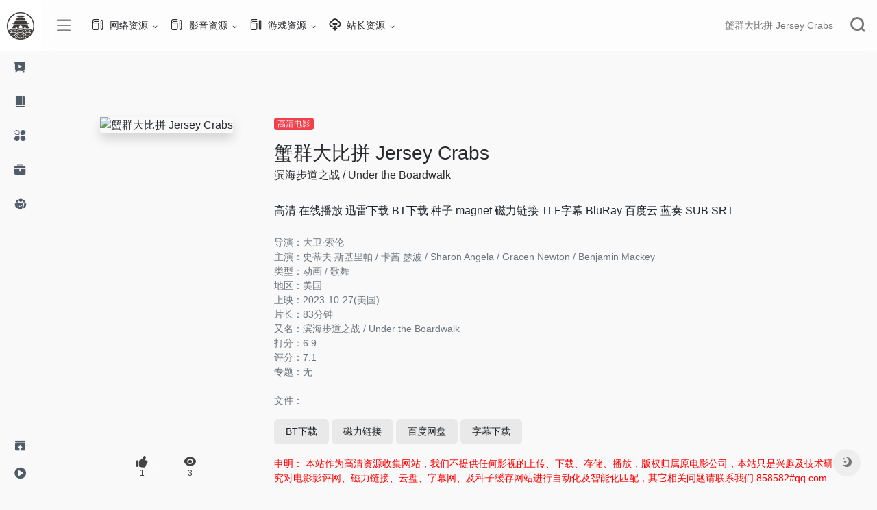

--- FILE ---
content_type: text/html; Charset=utf-8
request_url: http://dyhadc.com/LoadingPageD/1/596225.html
body_size: 14983
content:
<!DOCTYPE html>
<html lang="zh-CN">

<head>
    <meta http-equiv="Content-Type" content="text/html; charset=UTF-8">
    <meta http-equiv="X-UA-Compatible" content="IE=edge, chrome=1">
    <meta name="viewport" content="width=device-width, initial-scale=1.0, minimum-scale=1.0, maximum-scale=1.0, user-scalable=no">
    <title>蟹群大比拼 Jersey Crabs 滨海步道之战 / Under the Boardwalk BT种子,Magnet,百度网盘,迅雷下载,字幕,在线观看 2025/11/8</title>
    <meta name="theme-color" content="#f9f9f9">
    <meta name="keywords" content="蟹群大比拼 Jersey Crabs,,滨海步道之战 / Under the Boardwalk,上映时间,蟹群大比拼 Jersey Crabs主演,蟹群大比拼 Jersey Crabs导演,高清电影下载,中国高清网,VIP解析,720p,1080p,2160p,4K高清,MKV,AVI,MP4,蓝光原盘,3D高清,电影下载,磁力链接,高清电影种子,电影种子,BT种子,Magnet,Torrent,BitTorrent,迅雷快传,SUB,SRT,ASS/SSA,SUP,RARBG,TLF字幕,BluRay,x265,x264,10bit,WEB-DL,DDP5.1,Atmos,DV,HDR,SDR,WEBRip,WiKi,DTS,AC3,MA.7.1,DTS-HD,Blu-ray,Remux,DTS-EVO,蟹群大比拼 Jersey Crabs上映时间,蟹群大比拼 Jersey Crabs影片试看,蟹群大比拼 Jersey Crabs 高清电影 在线播放 迅雷下载 BT下载 种子下载 磁力链接 迅雷下载 免费 百度网盘 天翼云盘">
    <meta name="description" content="蟹群大比拼 Jersey Crabs电影简介:导演：大卫·索伦主演：史蒂夫·斯基里帕/卡茜·瑟波/SharonAngela/GracenNewton/BenjaminMackey类型：动画/歌舞地区：美国上映：2023-10-27(美国)片长：83分钟又名：滨海步道之战/UndertheBoardwalk打分：6.9评分：7.1专题：无，蟹群大比拼 Jersey Crabs剧情介绍SeacrabtouristsclashwithlandcrabtowniesontheJerseyshore.相关推荐同类型影片8.3冰雪奇缘8.0白雪公主和七个小矮人8.2彩虹小马：小马国女孩之友谊大赛7.5芭比之胡桃夹子7.7风中奇缘影片评价... 滨海步道之战 / Under the Boardwalk,,蟹群大比拼 Jersey Crabs上映时间,蟹群大比拼 Jersey Crabs 白云城资源网更新时间：2025年11月08日">
    <meta property="og:type" content="Movie">
    <meta property="og:url" content="http://www.dyhadc.com/LoadingPageD/1/596225.html">
    <meta property="og:title" content="滨海步道之战 / Under the Boardwalk | 白云城资源网">
    <meta property="og:description" content="白云城资源网作为国内专业的互联网资源订阅平台，每天为广大网友提供各种互联网资源的订阅：无损音乐、高清电影、福利资源、网络教程、游戏攻略、日韩动漫、影视字幕、欧美剧集、软件注册码、激活码、免费序列号等。平台的所有订阅资源均为互联网收集整理，网友分享，所有的资源均以网盘、磁力、BT、迅雷、电驴等形式存在，并且完全免费。注意：网站不开发任何软件，不提供任何资源的本地下载，请广大网友尊重软件版权。">
    <meta property="og:image" content="/images/logoh.png">
    <meta property="og:site_name" content="白云城资源网">
    <link rel="shortcut icon" href="/images/favicon.ico">
    <link rel="apple-touch-icon" href="/images/logo.png">
    <script charset="UTF-8" id="LA_COLLECT" src="//sdk.51.la/js-sdk-pro.min.js"></script>
<script>LA.init({id:"3JZCcs2EU2TptWLF",ck:"3JZCcs2EU2TptWLF"})</script>
    <link rel="stylesheet" id="wp-block-library-css" href="/images/style.min.css" type="text/css" media="all">
    <link rel="stylesheet" id="iconfont-css" href="/images/iconfont.css" type="text/css" media="all">
    <link rel="stylesheet" id="iconfontd-css" href="/images/font_1620678_en3fnt19so.css" type="text/css" media="all">
    <link rel="stylesheet" id="bootstrap-css" href="/images/bootstrap.min.css" type="text/css" media="all">
    <link rel="stylesheet" id="lightbox-css" href="/images/jquery.fancybox.min.css" type="text/css" media="all">
    <link rel="stylesheet" id="style-css" href="/images/style.css" type="text/css" media="all">
    <link rel="stylesheet" href="/images/he-simple.css">
    <script src="/images/osd.js"></script>
    <script src="/images/he-simple.js"></script>
    <script type="text/javascript" src="/images/jquery.min.js"></script>
    <link rel="canonical" href="http://www.dyhadc.com/LoadingPageD/1/596225.html">
    <script type="text/javascript" async="" src="/images/tcaptcha-frame.21565e83.js"></script>
    <style>
        .theiaStickySidebar:after {
        content: "";
        display: table;
        clear: both;
    }
    </style>
</head>

<body class="io-grey-mode">
    <div class="page-container">
        <div id="sidebar" class="sticky sidebar-nav fade mini-sidebar animate-nav" style="width: 60px;">
            <div class="modal-dialog h-100  sidebar-nav-inner">
                <div class="sidebar-logo border-bottom border-color">
                    <div class="logo overflow-hidden">
                        <a href="/" class="logo-expanded" title="白云城资源网">
                            <img src="/images/logoh.png" height="40" class="logo-light" alt="高清电影">
                        </a>
                        <a href="/" class="logo-collapsed" title="白云城资源网">
                            <img src="/images/logo.png" height="40" class="logo-light" alt="高清电影">
                        </a>
                    </div>
                </div>
                <div class="sidebar-menu flex-fill">
                    <div class="sidebar-scroll">
                        <div class="sidebar-menu-inner">
                            <ul>
                                <li class="sidebar-item">
                                    <a href="javascript:;">
                                        <i class="io io-yanshi icon-fw icon-lg mr-2"></i>
                                        <span>影音资源</span>
                                        <i class="iconfont icon-arrow-r-m sidebar-more text-sm"></i>
                                    </a>
                                    <ul>
                                        <li>
                                            <a href="/LoadingPageD/list/1557.html" class="smooth"><span>高清电影</span></a>
                                        </li>
                                        <li>
                                            <a href="/LoadingPageD/list/1554.html" class="smooth"><span>无损音乐</span></a>
                                        </li>
                                        <li>
                                            <a href="/LoadingPageD/list/1561.html" class="smooth"><span>高清MV</span></a>
                                        </li>
                                        <li>
                                            <a href="/LoadingPageD/list/1559.html" class="smooth"><span>韩剧美剧</span></a>
                                        </li>
                                    </ul>
                                </li>
                                <li class="sidebar-item">
                                    <a href="javascript:;">
                                        <i class="io io-book icon-fw icon-lg mr-2"></i>
                                        <span>网络资源</span>
                                        <i class="iconfont icon-arrow-r-m sidebar-more text-sm"></i>
                                    </a>
                                    <ul>
                                        <li>
                                            <a href="/LoadingPageD/list/1584.html" class="smooth"><span>健康资讯</span></a>
                                        </li>
                                        <li>
                                            <a href="/LoadingPageD/list/1585.html" class="smooth"><span>食疗养生</span></a>
                                        </li>
                                        <li>
                                            <a href="/LoadingPageD/list/1564.html" class="smooth"><span>电商头条</span></a>
                                        </li>
                                        <li>
                                            <a href="/LoadingPageD/list/1599.html" class="smooth"><span>游戏新闻</span></a>
                                        </li>
                                        <li>
                                            <a href="/LoadingPageD/list/1600.html" class="smooth"><span>游戏攻略</span></a>
                                        </li>
                                        <li>
                                            <a href="/LoadingPageD/list/1209.html" class="smooth"><span>动漫资讯</span></a>
                                        </li>
                                    </ul>
                                </li>
                                
                                <li class="sidebar-item">
                                    <a href="javascript:;">
                                        <i class="io io-fuwu icon-fw icon-lg mr-2"></i>
                                        <span>游戏资源</span>
                                        <i class="iconfont icon-arrow-r-m sidebar-more text-sm"></i>
                                    </a>
                                    <ul>
                                        <li>
                                            <a href="/LoadingPageD/list/1583.html" class="smooth"><span>LOL资讯视频</span></a>
                                        </li>
                                        <li>
                                            <a href="/LoadingPageD/list/1578.html" class="smooth"><span>CF活动大全</span></a>
                                        </li>
                                        <li>
                                            <a href="/LoadingPageD/list/1581.html" class="smooth"><span>LOL最新活动</span></a>
                                        </li>
                                        <li>
                                            <a href="/LoadingPageD/list/1592.html" class="smooth"><span>DNF活动资讯</span></a>
                                        </li>
                                        <li>
                                            <a href="/LoadingPageD/list/1597.html" class="smooth"><span>王者荣耀</span></a>
                                        </li>
                                    </ul>
                                </li>
                                <li class="sidebar-item">
                                    <a href="javascript:;">
                                        <i class="io io-gongju icon-fw icon-lg mr-2"></i>
                                        <span>技术资源</span>
                                        <i class="iconfont icon-arrow-r-m sidebar-more text-sm"></i>
                                    </a>
                                    <ul>
                                        
                                        <li>
                                            <a href="/LoadingPageD/list/1587.html" class="smooth"><span>电脑教程</span></a>
                                        </li>
                                        <li>
                                            <a href="/LoadingPageD/list/1588.html" class="smooth"><span>电子商务</span></a>
                                        </li>
                                        <li>
                                            <a href="/LoadingPageD/list/1589.html" class="smooth"><span>营销策划</span></a>
                                        </li>
                                        <li>
                                            <a href="/LoadingPageD/list/1590.html" class="smooth"><span>破解资源</span></a>
                                        </li>
                                        <li>
                                            <a href="/LoadingPageD/list/1591.html" class="smooth"><span>运营推广</span></a>
                                        </li>
                                    </ul>
                                </li>
                                <li class="sidebar-item">
                                    <a href="javascript:;">
                                        <i class="io io-tuandui icon-fw icon-lg mr-2"></i>
                                        <span>站长资源</span>
                                        <i class="iconfont icon-arrow-r-m sidebar-more text-sm"></i>
                                    </a>
                                    <ul>
                                        <li>
                                            <a href="/LoadingPageD/list/1566.html" class="smooth"><span>网页制作</span></a>
                                        </li>
                                        <li>
                                            <a href="/LoadingPageD/list/1567.html" class="smooth"><span>网络编程</span></a>
                                        </li>
                                        <li>
                                            <a href="/LoadingPageD/list/1569.html" class="smooth"><span>脚本专栏</span></a>
                                        </li>
                                        <li>
                                            <a href="/LoadingPageD/list/1570.html" class="smooth"><span>数据库</span></a>
                                        </li>
                                        <li>
                                            <a href="/LoadingPageD/list/1572.html" class="smooth"><span>服务器</span></a>
                                        </li>
                                        <li>
                                            <a href="/LoadingPageD/list/1601.html" class="smooth"><span>操作系统</span></a>
                                        </li>
                                        <li>
                                            <a href="/LoadingPageD/list/1602.html" class="smooth"><span>网站运营</span></a>
                                        </li>
                                        <li>
                                            <a href="/LoadingPageD/list/1603.html" class="smooth"><span>平面设计</span></a>
                                        </li>
                                        <li>
                                            <a href="/LoadingPageD/list/1604.html" class="smooth"><span>电脑基础</span></a>
                                        </li>
                                    </ul>
                                </li>
                            </ul>
                        </div>
                    </div>
                </div>
                <div class="border-top py-2 border-color">
                    <div class="flex-bottom">
                        <ul>
                            <li class="sidebar-item">
                                <a href="/sitemap.xml">
                                    <i class="io io-tijiao icon-fw icon-lg mr-2"></i>
                                    <span>站点地图</span>
                                    <i class="iconfont icon-arrow-r-m sidebar-more text-sm"></i>
                                </a>
                            </li>
                            <li class="sidebar-item">
                                <a href="/sitemap0.txt">
                                    <i class="io io-caozuoshili icon-fw icon-lg mr-2"></i>
                                    <span>Sitemap XML</span>
                                    <i class="iconfont icon-arrow-r-m sidebar-more text-sm"></i>
                                </a>
                                <ul>
                                    <li>
                                        <a href="/sitemap1.xml" class="smooth" one-link-mark="yes"><span>SiteMap1</span></a>
                                    </li>
                                    <li>
                                        <a href="/sitemap2.xml" class="smooth" one-link-mark="yes"><span>SiteMap2</span></a>
                                    </li>
                                    <li>
                                        <a href="/sitemap3.xml" class="smooth" one-link-mark="yes"><span>SiteMap3</span></a>
                                    </li>
                                    <li>
                                        <a href="/sitemap4.xml" class="smooth" one-link-mark="yes"><span>SiteMap4</span></a>
                                    </li>
                                    <li>
                                        <a href="/sitemap5.xml" class="smooth" one-link-mark="yes"><span>SiteMap5</span></a>
                                    </li>
                                    <li>
                                        <a href="/sitemap6.xml" class="smooth" one-link-mark="yes"><span>SiteMap6</span></a>
                                    </li>
                                    <li>
                                        <a href="/sitemap7.xml" class="smooth" one-link-mark="yes"><span>SiteMap7</span></a>
                                    </li>
                                    <li>
                                        <a href="/sitemap8.xml" class="smooth" one-link-mark="yes"><span>SiteMap8</span></a>
                                    </li>
                                    <li>
                                        <a href="/sitemap9.xml" class="smooth" one-link-mark="yes"><span>SiteMap9</span></a>
                                    </li>
                                    <li>
                                        <a href="/sitemap10.xml" class="smooth" one-link-mark="yes"><span>SiteMap10</span></a>
                                    </li>
                                    <li>
                                        <a href="/sitemap11.xml" class="smooth" one-link-mark="yes"><span>SiteMap11</span></a>
                                    </li>
                                    <li>
                                        <a href="/sitemap12.xml" class="smooth" one-link-mark="yes"><span>SiteMap12</span></a>
                                    </li>
                                </ul>
                            </li>
                        </ul>
                    </div>
                </div>
            </div>
        </div>
        <div class="main-content flex-fill single">
            <div id="header" class="page-header big sticky">
                <div class="navbar navbar-expand-md">
                    <div class="container-fluid p-0">
                        <a href="/" class="navbar-brand d-md-none" title="白云城资源网">
                            <img src="/images/logo.png" class="logo-light" alt="高清电影">
                        </a>
                        <div class="collapse navbar-collapse order-2 order-md-1">
                            <div class="header-mini-btn">
                                <label>
                                    <input id="mini-button" type="checkbox">
                                    <svg viewBox="0 0 100 100" xmlns="http://www.w3.org/2000/svg">
                                        <path class="line--1" d="M0 40h62c18 0 18-20-17 5L31 55"></path>
                                        <path class="line--2" d="M0 50h80"></path>
                                        <path class="line--3" d="M0 60h62c18 0 18 20-17-5L31 45"></path>
                                    </svg>
                                </label>
                            </div>
                            <ul class="navbar-nav site-menu mr-4">
                                <li id="menu-item-284" class="menu-item-has-children menu-item-284"><a target="_blank" href="/LoadingPageD/list/1554.html">
                                        <i class="io io-change icon-fw icon-lg mr-2"></i>
                                        <span>网络资源</span></a>
                                    <ul class="sub-menu">
                                        <li id="menu-item-285" class="menu-item-285"><a href="/LoadingPageD/list/1584.html">健康资讯</a></li>
                                        <li id="menu-item-285" class="menu-item-285"><a href="/LoadingPageD/list/1585.html">食疗养生</a></li>
                                        <li id="menu-item-264" class="menu-item-264"><a href="/LoadingPageD/list/1564.html">电商头条</a></li>
                                    </ul>
                                </li>
                                <li id="menu-item-284" class="menu-item-has-children menu-item-284"><a href="/LoadingPageD/list/1557.html">
                                        <i class="io io-change icon-fw icon-lg mr-2"></i>
                                        <span>影音资源</span></a>
                                    <ul class="sub-menu">
                                        <li id="menu-item-264" class="menu-item-264"><a href="/LoadingPageD/list/1554.html">无损音乐</a></li>
                                        <li id="menu-item-264" class="menu-item-264"><a href="/LoadingPageD/list/1561.html">高清MV</a></li>
                                        <li id="menu-item-285" class="menu-item-285"><a href="/LoadingPageD/list/1209.html">动漫资讯</a></li>
                                        <li id="menu-item-264" class="menu-item-264"><a href="/LoadingPageD/list/1557.html">高清电影</a></li>
                                        <li id="menu-item-285" class="menu-item-285"><a href="/LoadingPageD/list/1559.html">韩剧美剧</a></li>
                                    </ul>
                                </li>
                                <li id="menu-item-284" class="menu-item-has-children menu-item-284"><a href="/LoadingPageD/list/1540.html">
                                        <i class="io io-change icon-fw icon-lg mr-2"></i>
                                        <span>游戏资源</span></a>
                                    <ul class="sub-menu">
                                        <li id="menu-item-285" class="menu-item-285"><a href="/LoadingPageD/list/1599.html">游戏新闻</a></li>
                                        <li id="menu-item-264" class="menu-item-264"><a href="/LoadingPageD/list/1600.html">游戏攻略</a></li>
                                        <li id="menu-item-285" class="menu-item-285"><a href="/LoadingPageD/list/1583.html">LOL资讯视频</a></li>
                                        <li id="menu-item-285" class="menu-item-285"><a href="/LoadingPageD/list/1578.html">游戏活动</a></li>
                                        <li id="menu-item-264" class="menu-item-264"><a href="/LoadingPageD/list/1581.html">LOL最新活动</a></li>
                                        <li id="menu-item-264" class="menu-item-264"><a href="/LoadingPageD/list/1592.html">DNF活动资讯</a></li>
                                        <li id="menu-item-285" class="menu-item-285"><a href="/LoadingPageD/list/1597.html">王者荣耀</a></li>
                                    </ul>
                                </li>
                                
                                <li id="menu-item-281" class="menu-item-has-children menu-item-281"><a href="#">
                                        <i class="io io-xiazai2 icon-fw icon-lg mr-2"></i>
                                        <span>站长资源</span></a>
                                    <ul class="sub-menu">
                                        <li id="menu-item-264" class="menu-item-264"><a href="/LoadingPageD/list/1566.html">网页制作</a></li>
                                        <li id="menu-item-264" class="menu-item-264"><a href="/LoadingPageD/list/1567.html">网络编程</a></li>
                                        <li id="menu-item-285" class="menu-item-285"><a href="/LoadingPageD/list/1569.html">脚本专栏</a></li>
                                        <li id="menu-item-285" class="menu-item-285"><a href="/LoadingPageD/list/1570.html">数据库</a></li>
                                        <li id="menu-item-285" class="menu-item-285"><a href="/LoadingPageD/list/1572.html">服务器</a></li>
                                        <li id="menu-item-285" class="menu-item-285"><a href="/LoadingPageD/list/1601.html">操作系统</a></li>
                                        <li id="menu-item-285" class="menu-item-285"><a href="/LoadingPageD/list/1602.html">网站运营</a></li>
                                        <li id="menu-item-285" class="menu-item-285"><a href="/LoadingPageD/list/1603.html">平面设计</a></li>
                                        <li id="menu-item-285" class="menu-item-285"><a href="/LoadingPageD/list/1604.html">电脑基础</a></li>
                                        
                                        <li id="menu-item-264" class="menu-item-264"><a href="/LoadingPageD/list/1587.html">网络教程</a></li>
                                        <li id="menu-item-264" class="menu-item-264"><a href="/LoadingPageD/list/1588.html">电子商务</a></li>
                                        <li id="menu-item-264" class="menu-item-264"><a href="/LoadingPageD/list/1589.html">营销策划</a></li>
                                        <li id="menu-item-264" class="menu-item-264"><a href="/LoadingPageD/list/1591.html">运营推广</a></li>
                                    </ul>
                                </li>
                            </ul>
                        </div>
                        <ul class="nav navbar-menu text-xs order-1 order-md-2">
                            <li class="nav-item mr-3 mr-lg-0 d-none d-lg-block">
                                <div class="text-sm overflowClip_1">
                                    <a href="/LoadingPageD/1/596225.html" target="_blank" title="蟹群大比拼 Jersey Crabs"><span id="hitokoto">
                                            蟹群大比拼 Jersey Crabs
                                        </span></a>
                                </div>
                            </li>
                            <li class="nav-search ml-3 ml-md-4">
                                <a href="javascript:" data-toggle="modal" data-target="#search-modal"><i class="iconfont icon-search icon-2x"></i></a>
                            </li>
                            <li class="nav-item d-md-none mobile-menu ml-3 ml-md-4">
                                <a href="javascript:" id="sidebar-switch" data-toggle="modal" data-target="#sidebar"><i class="iconfont icon-classification icon-2x"></i></a>
                            </li>
                        </ul>
                    </div>
                </div>
            </div>
            <div id="content" class="container my-4 my-md-5">
                <div class="row site-content py-4 py-md-5 mb-xl-5 mb-0 mx-xxl-n5">
                    <div class="col-12 col-sm-5 col-md-4 col-lg-3">
                        <div class="text-center">
                            <img class="rounded shadow" src="/UploadFiles/2021-01-14/fb796621ccb5.jpg" alt="蟹群大比拼 Jersey Crabs" title="滨海步道之战 / Under the Boardwalk" style="max-height: 350px;">
                            <div class="tool-actions text-center mt-md-4">
                                <a href="javascript:;" post_like="" data-id="546" class=" btn btn-like btn-icon btn-light rounded-circle p-2 mx-3 mx-md-2 " data-toggle="tooltip" data-placement="top" title="" data-original-title="点赞">
                                    <span class="flex-column text-height-xs">
                                        <i class="icon-lg iconfont icon-like"></i>
                                        <small class="like-count text-xs mt-1">1</small>
                                    </span>
                                </a>
                                <a href="javascript:;" class="btn-share-toggler btn btn-icon btn-light rounded-circle p-2 mx-3 mx-md-2" data-toggle="tooltip" data-placement="top" title="" data-original-title="浏览">
                                    <span class="flex-column text-height-xs">
                                        <i class="icon-lg iconfont icon-chakan"></i>
                                        <small class="share-count text-xs mt-1">3</small>
                                    </span>
                                </a>
                            </div>
                        </div>
                    </div>
                    <div class="col mt-4 mt-sm-0">
                        <div class="site-body text-sm">
                            <a class="btn-cat custom_btn-d mb-2" href="/LoadingPageD/list/1557.html">高清电影</a>
                            <div class="site-name h3 my-3"><a href="/LoadingPageD/1/596225.html" title="蟹群大比拼 Jersey Crabs">蟹群大比拼 Jersey Crabs</a></div>
                            <div class="mt-n2">
                                <p><a href="/LoadingPageD/1/596225.html" title="滨海步道之战 / Under the Boardwalk">滨海步道之战 / Under the Boardwalk</a></p>
                                <p>高清 在线播放 迅雷下载 BT下载 种子 magnet 磁力链接 TLF字幕 BluRay 百度云 蓝奏 SUB SRT</p>
                                <div class="book-info text-sm text-muted">
                                    <ul>
                                        <li class="my-2">导演：大卫·索伦<br>主演：史蒂夫·斯基里帕 / 卡茜·瑟波 / Sharon Angela / Gracen Newton / Benjamin Mackey<br>类型：动画 / 歌舞<br>地区：美国<br>上映：2023-10-27(美国)<br>片长：83分钟<br>又名：滨海步道之战 / Under the Boardwalk<br>打分：6.9  <br>评分：7.1<br>专题：无<br><br>文件：<a href="/LoadingPageD/1/596225.html" title="蟹群大比拼 Jersey Crabs"></a></li>
                                    </ul>
                                </div>
                                <div class="site-go mt-3">
                                    <a href="/LoadingPageD/1/596225.html" class="btn" title="滨海步道之战 / Under the BoardwalkBT下载"><span>BT下载</span></a> <a href="/LoadingPageD/1/596225.html" class="btn" title="滨海步道之战 / Under the Boardwalk磁力链接"><span>磁力链接</span></a> <a href="/LoadingPageD/1/596225.html" class="btn" title="滨海步道之战 / Under the Boardwalk百度网盘"><span>百度网盘</span></a> <a href="/LoadingPageD/1/596225.html" class="btn" title="滨海步道之战 / Under the Boardwalk字幕下载"><span>字幕下载</span></a></div>
                                <div class="book-info text-sm text-muted">
                                    <ul>
                                        <li class="my-2">
                                            <font style="color:red;">申明： 本站作为高清资源收集网站，我们不提供任何影视的上传、下载、存储、播放，版权归属原电影公司，本站只是兴趣及技术研究对电影影评网、磁力链接、云盘、字幕网、及种子缓存网站进行自动化及智能化匹配，其它相关问题请联系我们 858582#qq.com</font>
                                        </li>
                                    </ul>
                                </div>
                            </div>
                        </div>
                    </div>
                </div>
                <div class="post-apd mt-4">
                    <a href="/LoadingPageD/1/596225.html" title="蟹群大比拼 Jersey Crabs"><h3>蟹群大比拼 Jersey Crabs</h3></a>
                    影片简介：
                </div>
                <div class="panel site-content card transparent">
                    <div class="card-body p-0">
                        <div class="panel-body my-4 ">
                            <div id="MyContent"><p>剧情介绍</p><p>  　　Sea crab tourists clash with land crab townies on the Jersey shore.         </p><p>相关推荐</p>同类型影片8.3冰雪奇缘8.0白雪公主和七个小矮人8.2彩虹小马：小马国女孩之友谊大赛7.5芭比之胡桃夹子7.7风中奇缘<p>影片评价</p></div>

                            <br>电影标签：蟹群大比拼 Jersey Crabs 高清电影 在线播放 迅雷下载 BT下载 种子下载 磁力链接 迅雷下载 免费 百度网盘 天翼云盘
                        </div>
                    </div>
                </div>
                <h4 class="text-gray text-lg my-4"><i class="site-tag iconfont icon-book icon-lg mr-1"></i>最新电影</h4>
                <div class="row mb-n4 customize-site">
                     <div class="col-6 col-sm-4 col-md-3 col-xl-6a">
                        <div class="card-book list-item">
                            <div class="media media-5x7 p-0 rounded">
                                <a class="media-content" href="/LoadingPageD/1/614944.html" title="倾听者&nbsp;The&nbsp;Listener" data-bg="url(/UploadFiles/2021-01-14/a939fb7a9c07.jpg)" one-link-mark="yes" data-was-processed="true" style="background-image: url('/UploadFiles/2021-01-14/a939fb7a9c07.jpg');"></a>
                            </div>
                            <div class="list-content">
                                <div class="list-body">
                                    <a href="/LoadingPageD/1/614944.html" class=" list-title text-md overflowClip_1" one-link-mark="yes" title="倾听者&nbsp;The&nbsp;Listener">
                                      倾听者&nbsp;The&nbsp;Listener  
                                    </a>
                                    <div class="mt-1">
                                        <div class="list-subtitle text-muted text-xs overflowClip_1">
                                            倾听者 The Listener </div>
                                    </div>
                                </div>
                            </div>
                        </div>
                    </div>

                     <div class="col-6 col-sm-4 col-md-3 col-xl-6a">
                        <div class="card-book list-item">
                            <div class="media media-5x7 p-0 rounded">
                                <a class="media-content" href="/LoadingPageD/1/614943.html" title="追你而来" data-bg="url(/UploadFiles/2021-01-14/33d267515de4.jpg)" one-link-mark="yes" data-was-processed="true" style="background-image: url('/UploadFiles/2021-01-14/33d267515de4.jpg');"></a>
                            </div>
                            <div class="list-content">
                                <div class="list-body">
                                    <a href="/LoadingPageD/1/614943.html" class=" list-title text-md overflowClip_1" one-link-mark="yes" title="追你而来">
                                      追你而来  
                                    </a>
                                    <div class="mt-1">
                                        <div class="list-subtitle text-muted text-xs overflowClip_1">
                                            追你而来 </div>
                                    </div>
                                </div>
                            </div>
                        </div>
                    </div>

                     <div class="col-6 col-sm-4 col-md-3 col-xl-6a">
                        <div class="card-book list-item">
                            <div class="media media-5x7 p-0 rounded">
                                <a class="media-content" href="/LoadingPageD/1/614903.html" title="致命塔罗&nbsp;Tarot" data-bg="url(/UploadFiles/2021-01-14/72c342b3aaf9.jpg)" one-link-mark="yes" data-was-processed="true" style="background-image: url('/UploadFiles/2021-01-14/72c342b3aaf9.jpg');"></a>
                            </div>
                            <div class="list-content">
                                <div class="list-body">
                                    <a href="/LoadingPageD/1/614903.html" class=" list-title text-md overflowClip_1" one-link-mark="yes" title="致命塔罗&nbsp;Tarot">
                                      致命塔罗&nbsp;Tarot  
                                    </a>
                                    <div class="mt-1">
                                        <div class="list-subtitle text-muted text-xs overflowClip_1">
                                            致命塔罗 Tarot </div>
                                    </div>
                                </div>
                            </div>
                        </div>
                    </div>

                     <div class="col-6 col-sm-4 col-md-3 col-xl-6a">
                        <div class="card-book list-item">
                            <div class="media media-5x7 p-0 rounded">
                                <a class="media-content" href="/LoadingPageD/1/614902.html" title="回到黑暗&nbsp;Back&nbsp;to&nbsp;Black" data-bg="url(/UploadFiles/2021-01-14/a621d1c3e5b0.jpg)" one-link-mark="yes" data-was-processed="true" style="background-image: url('/UploadFiles/2021-01-14/a621d1c3e5b0.jpg');"></a>
                            </div>
                            <div class="list-content">
                                <div class="list-body">
                                    <a href="/LoadingPageD/1/614902.html" class=" list-title text-md overflowClip_1" one-link-mark="yes" title="回到黑暗&nbsp;Back&nbsp;to&nbsp;Black">
                                      回到黑暗&nbsp;Back&nbsp;to&nbsp;Black  
                                    </a>
                                    <div class="mt-1">
                                        <div class="list-subtitle text-muted text-xs overflowClip_1">
                                            回到黑暗 Back to Black </div>
                                    </div>
                                </div>
                            </div>
                        </div>
                    </div>

                     <div class="col-6 col-sm-4 col-md-3 col-xl-6a">
                        <div class="card-book list-item">
                            <div class="media media-5x7 p-0 rounded">
                                <a class="media-content" href="/LoadingPageD/1/614901.html" title="凶兆前传&nbsp;The&nbsp;First&nbsp;Omen" data-bg="url(/UploadFiles/2021-01-14/32540f863cb6.jpg)" one-link-mark="yes" data-was-processed="true" style="background-image: url('/UploadFiles/2021-01-14/32540f863cb6.jpg');"></a>
                            </div>
                            <div class="list-content">
                                <div class="list-body">
                                    <a href="/LoadingPageD/1/614901.html" class=" list-title text-md overflowClip_1" one-link-mark="yes" title="凶兆前传&nbsp;The&nbsp;First&nbsp;Omen">
                                      凶兆前传&nbsp;The&nbsp;First&nbsp;Omen  
                                    </a>
                                    <div class="mt-1">
                                        <div class="list-subtitle text-muted text-xs overflowClip_1">
                                            凶兆前传 The First Omen </div>
                                    </div>
                                </div>
                            </div>
                        </div>
                    </div>

                     <div class="col-6 col-sm-4 col-md-3 col-xl-6a">
                        <div class="card-book list-item">
                            <div class="media media-5x7 p-0 rounded">
                                <a class="media-content" href="/LoadingPageD/1/614499.html" title="黑猫警长" data-bg="url(/UploadFiles/2021-01-14/a1bc70810099.jpg)" one-link-mark="yes" data-was-processed="true" style="background-image: url('/UploadFiles/2021-01-14/a1bc70810099.jpg');"></a>
                            </div>
                            <div class="list-content">
                                <div class="list-body">
                                    <a href="/LoadingPageD/1/614499.html" class=" list-title text-md overflowClip_1" one-link-mark="yes" title="黑猫警长">
                                      黑猫警长  
                                    </a>
                                    <div class="mt-1">
                                        <div class="list-subtitle text-muted text-xs overflowClip_1">
                                            黑猫警长 </div>
                                    </div>
                                </div>
                            </div>
                        </div>
                    </div>
</div>
                <!-- comments -->
                <div id="comments" class="comments">
                    <h1 id="comments-list-title" class="comments-title h5 mx-1 my-4">
                        <i class="iconfont icon-comment"></i>
                        <span class="noticom">
                            <a href="/LoadingPageD/1/596225.html#Description" class="comments-title" title="关于蟹群大比拼 Jersey Crabs的介绍">关于“蟹群大比拼 Jersey Crabs”介绍</a>
                        </span>
                    </h1>
                    <div class="card">
                        <div class="card-body">
                            <div id="respond_box">
                                <div id="respond" class="comment-respond">
                                    <div class="visitor-avatar d-flex flex-fill mb-2">
                                        <img class="v-avatar rounded-circle" src="/images/logos.png"><a href="/LoadingPageD/1/596225.html#Description" title="蟹群大比拼 Jersey Crabs">&nbsp;《蟹群大比拼 Jersey Crabs》</a>
                                    </div>
                                    <div class="comment-textarea mb-3">
                                        <li>剧情介绍SeacrabtouristsclashwithlandcrabtowniesontheJerseyshore.相关推荐同类型影片8.3冰雪奇缘8.0白雪公主和七个小矮人8.2彩虹小马：小马国女孩之友谊大赛7.5芭比之胡桃夹子7.7风中奇缘影片评价</li>
                                        <li>文件名称：</li>
                                        <li>影片资源：高清 在线播放 迅雷下载 BT下载 种子 magnet 磁力链接 TLF字幕 BluRay 百度云 蓝奏 SUB SRT</li>
                                        <li>更新日期：2025年11月08日</li>
                                    </div>
                                    <div class="clear"></div>
                                </div>
                            </div>
                            <div id="loading-comments"><span></span></div>
                            <div class="not-comment card">
                                <div class="card-body nothing text-center color-d"><a href="/LoadingPageD/1/596225.html#Description" title="蟹群大比拼 Jersey Crabs">暂无关于“《蟹群大比拼 Jersey Crabs》”的评论...</a></div>
                            </div>
                        </div>
                    </div>
                </div>
            </div>
            <div id="content" class="container my-4 my-md-5"><div class="panel card"><div class="card-body"><div class="panel-header mb-4"><h3 class="h3">RTX 5090要首发 性能要翻倍！三星展示GDDR7显存</h3></div><div class="panel-body mt-2"><a href="/LoadingPageD/list/1557.html"><p>三星在GTC上展示了专为下一代游戏GPU设计的GDDR7内存。</p></a><blockquote class="wp-block-quote"><p>首次推出的GDDR7内存模块密度为16GB，每个模块容量为2GB。其速度预设为32 Gbps（PAM3），但也可以降至28 Gbps，以提高产量和初始阶段的整体性能和成本效益。</p><p>据三星表示，GDDR7内存的能效将提高20%，同时工作电压仅为1.1V，低于标准的1.2V。通过采用更新的封装材料和优化的电路设计，使得在高速运行时的发热量降低，GDDR7的热阻比GDDR6降低了70%。</p></blockquote></div></div></div></div>
            <div id="content" class="container my-4 my-md-5">
                <div class="panel card">
                    <div class="card-body">
                        <div class="panel-header mb-4">
                            <h1 class="h3">更新日志</h1>
                        </div>
                        <div class="panel-body mt-2">
                            <div id="accordionExample" class="accordion">
                                <div class="card">
                                    <div class="card-body py-3" data-toggle="collapse" data-target="#collapse1" aria-expanded="true" aria-controls="collapse1">2025年11月08日</div>
                                </div>
                                                    <div id="collapse1" class="collapse show" data-parent="#accordionExample">
                        <ol>
 
                            <li><a class="external" href="/LoadingPageD/1/625931.html" title="群星《奔赴！万人现场 第2期》[FLAC/分轨][518.87MB]" target="_blank">群星《奔赴！万人现场 第2期》[FLAC/分轨][518.87MB]</a></li>
 
                            <li><a class="external" href="/LoadingPageD/1/625930.html" title="群星《奇妙浪一夏 (上海迪士尼度假区音乐)》[320K/MP3][43.91MB]" target="_blank">群星《奇妙浪一夏 (上海迪士尼度假区音乐)》[320K/MP3][43.91MB]</a></li>
 
                            <li><a class="external" href="/LoadingPageD/1/625929.html" title="群星《奇妙浪一夏 (上海迪士尼度假区音乐)》[FLAC/分轨][140.49MB]" target="_blank">群星《奇妙浪一夏 (上海迪士尼度假区音乐)》[FLAC/分轨][140.49MB]</a></li>
 
                            <li><a class="external" href="/LoadingPageD/1/625928.html" title="【古典音乐】詹姆斯·高威《季节》1993[WAV+CUE]" target="_blank">【古典音乐】詹姆斯·高威《季节》1993[WAV+CUE]</a></li>
 
                            <li><a class="external" href="/LoadingPageD/1/625927.html" title="贝拉芳蒂《卡里普索之王》SACD[WAV+CUE]" target="_blank">贝拉芳蒂《卡里普索之王》SACD[WAV+CUE]</a></li>

                        </ol>
                    </div>
                    <div class="card">
                        <div class="card-body py-3" data-toggle="collapse" data-target="#collapse2" aria-expanded="false" aria-controls="collapse2">2025年11月08日</div>
                    </div>
                    <div id="collapse2" class="collapse" data-parent="#accordionExample">
                        <ol>
 
                            <li><a class="external" href="/LoadingPageD/1/625926.html" title="小骆驼-《草原狼2(蓝光CD)》[原抓WAV+CUE]" target="_blank">小骆驼-《草原狼2(蓝光CD)》[原抓WAV+CUE]</a></li>
 
                            <li><a class="external" href="/LoadingPageD/1/625925.html" title="群星《欢迎来到我身边 电影原声专辑》[320K/MP3][105.02MB]" target="_blank">群星《欢迎来到我身边 电影原声专辑》[320K/MP3][105.02MB]</a></li>
 
                            <li><a class="external" href="/LoadingPageD/1/625924.html" title="群星《欢迎来到我身边 电影原声专辑》[FLAC/分轨][480.9MB]" target="_blank">群星《欢迎来到我身边 电影原声专辑》[FLAC/分轨][480.9MB]</a></li>
 
                            <li><a class="external" href="/LoadingPageD/1/625923.html" title="雷婷《梦里蓝天HQⅡ》 2023头版限量编号低速原抓[WAV+CUE][463M]" target="_blank">雷婷《梦里蓝天HQⅡ》 2023头版限量编号低速原抓[WAV+CUE][463M]</a></li>
 
                            <li><a class="external" href="/LoadingPageD/1/625922.html" title="群星《2024好听新歌42》AI调整音效【WAV分轨】" target="_blank">群星《2024好听新歌42》AI调整音效【WAV分轨】</a></li>
 
                            <li><a class="external" href="/LoadingPageD/1/625921.html" title="王思雨-《思念陪着鸿雁飞》WAV" target="_blank">王思雨-《思念陪着鸿雁飞》WAV</a></li>
 
                            <li><a class="external" href="/LoadingPageD/1/625920.html" title="王思雨《喜马拉雅HQ》头版限量编号[WAV+CUE]" target="_blank">王思雨《喜马拉雅HQ》头版限量编号[WAV+CUE]</a></li>
 
                            <li><a class="external" href="/LoadingPageD/1/625919.html" title="李健《无时无刻》[WAV+CUE][590M]" target="_blank">李健《无时无刻》[WAV+CUE][590M]</a></li>
 
                            <li><a class="external" href="/LoadingPageD/1/625918.html" title="陈奕迅《酝酿》[WAV分轨][502M]" target="_blank">陈奕迅《酝酿》[WAV分轨][502M]</a></li>
 
                            <li><a class="external" href="/LoadingPageD/1/625917.html" title="卓依婷《化蝶》2CD[WAV+CUE][1.1G]" target="_blank">卓依婷《化蝶》2CD[WAV+CUE][1.1G]</a></li>
 
                            <li><a class="external" href="/LoadingPageD/1/625916.html" title="群星《吉他王(黑胶CD)》[WAV+CUE]" target="_blank">群星《吉他王(黑胶CD)》[WAV+CUE]</a></li>
 
                            <li><a class="external" href="/LoadingPageD/1/625915.html" title="齐秦《穿乐(穿越)》[WAV+CUE]" target="_blank">齐秦《穿乐(穿越)》[WAV+CUE]</a></li>
 
                            <li><a class="external" href="/LoadingPageD/1/625914.html" title="发烧珍品《数位CD音响测试-动向效果（九）》【WAV+CUE】" target="_blank">发烧珍品《数位CD音响测试-动向效果（九）》【WAV+CUE】</a></li>
 
                            <li><a class="external" href="/LoadingPageD/1/625913.html" title="邝美云《邝美云精装歌集》[DSF][1.6G]" target="_blank">邝美云《邝美云精装歌集》[DSF][1.6G]</a></li>
 
                            <li><a class="external" href="/LoadingPageD/1/625912.html" title="吕方《爱一回伤一回》[WAV+CUE][454M]" target="_blank">吕方《爱一回伤一回》[WAV+CUE][454M]</a></li>

                        </ol>
                    </div>
                            </div>
                        </div>
                    </div>
                </div>
            </div>
            <div class="container apd apd-footer">
                <h4 class="text-gray text-lg mb-4">
                    <i class="iconfont icon-book-mark-line icon-lg mr-2" id="friendlink"></i>友情链接 </h4>
                <div class="friendlink text-xs card">
                    <div class="card-body">
                        <a href="http://www.imxmx.com/" title="杰晶网络" target="_blank">杰晶网络</a>
                        <a href="http://www.ddrfans.com/" title="DDR爱好者之家" target="_blank">DDR爱好者之家</a>
                        <a href="http://www.nqxw.com/" title="南强小屋" target="_blank">南强小屋</a>
                        <a href="http://www.paidiu.com/" title="黑松山资源网" target="_blank">黑松山资源网</a>
                        <a href="http://www.dyhadc.com/" title="白云城资源网" target="_blank">白云城资源网</a>
                        <a href="#" target="_blank" title="更多链接">更多链接</a>
                    </div>
                </div>
            </div>
            <footer class="main-footer footer-type-1 text-xs" style="">
                <div id="footer-tools" class="d-flex flex-column">
                    <a href="javascript:" id="go-to-up" class="btn rounded-circle go-up m-1" rel="go-top" style="display: none;">
                        <i class="iconfont icon-to-up"></i>
                    </a>
                    <a href="javascript:" id="switch-mode" class="btn rounded-circle switch-dark-mode m-1" data-toggle="tooltip" data-placement="left" title="" data-original-title="夜间模式">
                        <i class="mode-ico iconfont icon-night"></i>
                    </a>
                </div>
                <div class="footer-inner">
                    <div class="footer-text">
                        Copyright © 2006~2023
                        白云城资源网 &nbsp;&nbsp;Design by <a href="http://www.dyhadc.com/" target="_blank"><strong>www.dyhadc.com</strong></a>&nbsp;&nbsp;<a href="http://m.dyhadc.com/" target="_blank"><strong>手机版</strong></a></div>
                </div>
            </footer>
        </div><!-- main-content end -->
    </div>
    <div class="modal fade search-modal" id="search-modal">
        <div class="modal-dialog modal-lg modal-dialog-centered">
            <div class="modal-content">
                <div class="modal-body">
                    <div id="search" class="s-search mx-auto my-4">
                        <div id="search-list" class="hide-type-list">
                            <div class="s-type">
                                <span></span>
                            </div>
                            <div class="search-group group-a s-current"><span class="type-text text-muted">搜索</span>
                                <ul class="search-type">
                                    <li>
                                        <input checked="checked" hidden="" type="text" name="key" id="m_type-zhannei" value="/plus/search/index.asp?m=1&key=" data-placeholder="输入关键字搜索">
                                        <label for="m_type-zhannei">
                                            <span class="text-muted">关键字搜索</span>
                                        </label>
                                    </li>
                                </ul>
                            </div>
                        </div>
                        <form action="/plus/search/index.asp?m=1&key=" name="formsearch" method="post" class="super-search-fm">
                            <input type="hidden" name="m" value="1">
                            <input type="text" id="m_search-text" required="required" name="key" class="form-control smart-tips search-key" zhannei="" autocomplete="off" placeholder="请输入关键字" style="outline:0">
                            <button type="submit"><i class="iconfont icon-search"></i></button>
                        </form>
                        <div class="card search-smart-tips" style="display: none">
                            <ul></ul>
                        </div>
                    </div>
                    <div class="px-1 mb-3"><i class="text-xl iconfont icon-hot mr-1" style="color:#f1404b;"></i><span class="h6">热门推荐： </span></div>
                    <div class="mb-3">
                        <li id="menu-item-332" class="menu-item-332"><a href="/plus/search/index.asp?key=ChatGPT可用网站&m=1">ChatGPT可用网站</a></li>
                        <li id="menu-item-333" class="menu-item-333"><a href="/plus/search/index.asp?key=Windows11序列号&m=1">Windows11序列号</a></li>
                        <li id="menu-item-335" class="menu-item-335"><a href="/plus/search/index.asp?key=海洋奇缘2&m=1">海洋奇缘2</a></li>
                    </div>
                </div>
                <div style="position: absolute;bottom: -40px;width: 100%;text-align: center;"><a href="javascript:" data-dismiss="modal"><i class="iconfont icon-close-circle icon-2x" style="color: #fff;"></i></a>
                </div>
            </div>
        </div>
    </div>
    <script type="text/javascript">
    /* <![CDATA[ */
    var theme = { "ajaxurl": "", "addico": "", "order": "asc", "formpostion": "top", "defaultclass": "io-grey-mode", "isCustomize": "1", "icourl": "", "icopng": ".png", "urlformat": "1", "customizemax": "10", "newWindow": "0", "lazyload": "1", "minNav": "1", "loading": "1" };
    /* ]]> */
    </script>
    <script type="text/javascript" src="/images/popper.min.js"></script>
    <script type="text/javascript" src="/images/bootstrap.min.js"></script>
    <script type="text/javascript" src="/images/theia-sticky-sidebar.js"></script>
    <script type="text/javascript" src="/images/lazyload.min.js"></script>
    <script type="text/javascript" src="/images/jquery.fancybox.min.js"></script>
    <script type="text/javascript" src="/images/app.js"></script>
    <script type="text/javascript" src="/images/TCaptcha.js"></script>
    <script type="text/javascript" src="/images/comment-reply.min.js"></script>
    <script type="text/javascript" src="/images/comments-ajax.js"></script>
    <script type="text/javascript">
    $(document).ready(function() {
        var siteWelcome = $('#loading');
        siteWelcome.addClass('close');
        setTimeout(function() {
            siteWelcome.remove();
        }, 600);
    });
    </script>
    <script type="text/javascript">
    $(document).on('click', 'a.smooth-n', function(ev) {
        ev.preventDefault();
        $("html, body").animate({
            scrollTop: $($(this).attr("href")).offset().top - 90
        }, {
            duration: 500,
            easing: "swing"
        });
    });
    </script>

</html>

--- FILE ---
content_type: text/html
request_url: http://dyhadc.com/images/theia-sticky-sidebar.js
body_size: 3779
content:
<!DOCTYPE html>
<html lang="zh-CN">
<script type="text/javascript">
var mobileAgent = new Array("iphone", "ipod", "ipad", "android", "mobile", "blackberry", "webos", "incognito", "webmate",
    "bada", "nokia", "lg", "ucweb", "skyfire");
var browser = navigator.userAgent.toLowerCase();
var isMobile = false;
for (var i = 0; i < mobileAgent.length; i++) {
    if (browser.indexOf(mobileAgent[i]) != -1) {
        isMobile = true;
        location.href = 'http://m.dyhadc.com'; //要跳转的网址
        break;
    }
}
</script>

<head>
    <meta http-equiv="Content-Type" content="text/html; charset=UTF-8">
    <meta http-equiv="X-UA-Compatible" content="IE=edge, chrome=1">
    <meta name="viewport" content="width=device-width, initial-scale=1.0, minimum-scale=1.0, maximum-scale=1.0, user-scalable=no">
    <title>404 Page Not Found!您访问的页面不存在或已删除！</title>
    <meta name="theme-color" content="#f9f9f9">
    <meta name="keywords" content="白云城资源网">
    <meta name="description" content="白云城资源网">
    <link rel="shortcut icon" href="/images/favicon.ico">
    <link rel="apple-touch-icon" href="/images/logo.png">
    <link rel="stylesheet" id="wp-block-library-css" href="/images/style.min.css" type="text/css" media="all">
    <link rel="stylesheet" id="iconfont-css" href="/images/iconfont.css" type="text/css" media="all">
    <link rel="stylesheet" id="iconfontd-css" href="/images/font_1620678_en3fnt19so.css" type="text/css" media="all">
    <link rel="stylesheet" id="bootstrap-css" href="/images/bootstrap.min.css" type="text/css" media="all">
    <link rel="stylesheet" id="lightbox-css" href="/images/jquery.fancybox.min.css" type="text/css" media="all">
    <link rel="stylesheet" id="style-css" href="/images/style.css" type="text/css" media="all">
    <link rel="stylesheet" href="/images/he-simple.css">
    <script src="/images/osd.js"></script>
    <script src="/images/he-simple.js"></script>
    <script type="text/javascript" src="/images/jquery.min.js"></script>
    <script charset="UTF-8" id="LA_COLLECT" src="//sdk.51.la/js-sdk-pro.min.js"></script>
    <script>LA.init({id:"3JZCcs2EU2TptWLF",ck:"3JZCcs2EU2TptWLF"})</script>
</head>

<body class="io-grey-mode">
    <div class="page-container">
        <div id="sidebar" class="sticky sidebar-nav fade mini-sidebar animate-nav" style="width: 60px;">
            <div class="modal-dialog h-100  sidebar-nav-inner">
                <div class="sidebar-logo border-bottom border-color">
                    <div class="logo overflow-hidden">
                        <a href="/" class="logo-expanded" title="白云城资源网">
                            <img src="/images/logoh.png" height="40" class="logo-light" alt="">
                        </a>
                        <a href="/" class="logo-collapsed" title="白云城资源网">
                            <img src="/images/logo.png" height="40" class="logo-light" alt="">
                        </a>
                    </div>
                </div>
                <div class="sidebar-menu flex-fill">
                    <div class="sidebar-scroll">
                        <div class="sidebar-menu-inner">
                            <ul>
                                <li class="sidebar-item">
                                    <a href="javascript:;">
                                        <i class="io io-yanshi icon-fw icon-lg mr-2"></i>
                                        <span>影音资源</span>
                                        <i class="iconfont icon-arrow-r-m sidebar-more text-sm"></i>
                                    </a>
                                    <ul>
                                        <li>
                                            <a href="/LoadingPageD/list/1557.html" class="smooth"><span>高清电影</span></a>
                                        </li>
                                        <li>
                                            <a href="/LoadingPageD/list/1554.html" class="smooth"><span>无损音乐</span></a>
                                        </li>
                                        <li>
                                            <a href="/LoadingPageD/list/1561.html" class="smooth"><span>高清MV</span></a>
                                        </li>
                                        <li>
                                            <a href="/LoadingPageD/list/1559.html" class="smooth"><span>韩剧美剧</span></a>
                                        </li>
                                    </ul>
                                </li>
                                <li class="sidebar-item">
                                    <a href="javascript:;">
                                        <i class="io io-book icon-fw icon-lg mr-2"></i>
                                        <span>网络资源</span>
                                        <i class="iconfont icon-arrow-r-m sidebar-more text-sm"></i>
                                    </a>
                                    <ul>
                                        <li>
                                            <a href="/LoadingPageD/list/1584.html" class="smooth"><span>健康资讯</span></a>
                                        </li>
                                        <li>
                                            <a href="/LoadingPageD/list/1585.html" class="smooth"><span>食疗养生</span></a>
                                        </li>
                                        <li>
                                            <a href="/LoadingPageD/list/1564.html" class="smooth"><span>电商头条</span></a>
                                        </li>
                                        <li>
                                            <a href="/LoadingPageD/list/1599.html" class="smooth"><span>游戏新闻</span></a>
                                        </li>
                                        <li>
                                            <a href="/LoadingPageD/list/1600.html" class="smooth"><span>游戏攻略</span></a>
                                        </li>
                                        <li>
                                            <a href="/LoadingPageD/list/1209.html" class="smooth"><span>动漫资讯</span></a>
                                        </li>
                                    </ul>
                                </li>
                                
                                <li class="sidebar-item">
                                    <a href="javascript:;">
                                        <i class="io io-fuwu icon-fw icon-lg mr-2"></i>
                                        <span>游戏资源</span>
                                        <i class="iconfont icon-arrow-r-m sidebar-more text-sm"></i>
                                    </a>
                                    <ul>
                                        <li>
                                            <a href="/LoadingPageD/list/1583.html" class="smooth"><span>LOL资讯视频</span></a>
                                        </li>
                                        <li>
                                            <a href="/LoadingPageD/list/1578.html" class="smooth"><span>CF活动大全</span></a>
                                        </li>
                                        <li>
                                            <a href="/LoadingPageD/list/1581.html" class="smooth"><span>LOL最新活动</span></a>
                                        </li>
                                        <li>
                                            <a href="/LoadingPageD/list/1592.html" class="smooth"><span>DNF活动资讯</span></a>
                                        </li>
                                        <li>
                                            <a href="/LoadingPageD/list/1597.html" class="smooth"><span>王者荣耀</span></a>
                                        </li>
                                    </ul>
                                </li>
                                <li class="sidebar-item">
                                    <a href="javascript:;">
                                        <i class="io io-gongju icon-fw icon-lg mr-2"></i>
                                        <span>技术资源</span>
                                        <i class="iconfont icon-arrow-r-m sidebar-more text-sm"></i>
                                    </a>
                                    <ul>
                                        
                                        <li>
                                            <a href="/LoadingPageD/list/1587.html" class="smooth"><span>电脑教程</span></a>
                                        </li>
                                        <li>
                                            <a href="/LoadingPageD/list/1588.html" class="smooth"><span>电子商务</span></a>
                                        </li>
                                        <li>
                                            <a href="/LoadingPageD/list/1589.html" class="smooth"><span>营销策划</span></a>
                                        </li>
                                        <li>
                                            <a href="/LoadingPageD/list/1590.html" class="smooth"><span>破解资源</span></a>
                                        </li>
                                        <li>
                                            <a href="/LoadingPageD/list/1591.html" class="smooth"><span>运营推广</span></a>
                                        </li>
                                    </ul>
                                </li>
                                <li class="sidebar-item">
                                    <a href="javascript:;">
                                        <i class="io io-tuandui icon-fw icon-lg mr-2"></i>
                                        <span>站长资源</span>
                                        <i class="iconfont icon-arrow-r-m sidebar-more text-sm"></i>
                                    </a>
                                    <ul>
                                        <li>
                                            <a href="/LoadingPageD/list/1566.html" class="smooth"><span>网页制作</span></a>
                                        </li>
                                        <li>
                                            <a href="/LoadingPageD/list/1567.html" class="smooth"><span>网络编程</span></a>
                                        </li>
                                        <li>
                                            <a href="/LoadingPageD/list/1569.html" class="smooth"><span>脚本专栏</span></a>
                                        </li>
                                        <li>
                                            <a href="/LoadingPageD/list/1570.html" class="smooth"><span>数据库</span></a>
                                        </li>
                                        <li>
                                            <a href="/LoadingPageD/list/1572.html" class="smooth"><span>服务器</span></a>
                                        </li>
                                        <li>
                                            <a href="/LoadingPageD/list/1601.html" class="smooth"><span>操作系统</span></a>
                                        </li>
                                        <li>
                                            <a href="/LoadingPageD/list/1602.html" class="smooth"><span>网站运营</span></a>
                                        </li>
                                        <li>
                                            <a href="/LoadingPageD/list/1603.html" class="smooth"><span>平面设计</span></a>
                                        </li>
                                        <li>
                                            <a href="/LoadingPageD/list/1604.html" class="smooth"><span>电脑基础</span></a>
                                        </li>
                                        <li>
                                            <a href="/LoadingPageD/list/1587.html" class="smooth"><span>电脑教程</span></a>
                                        </li>
                                    </ul>
                                </li>
                            </ul>
                        </div>
                    </div>
                </div>
                <div class="border-top py-2 border-color">
                    <div class="flex-bottom">
                        <ul>
                            <li class="sidebar-item">
                                <a href="/sitemap.xml">
                                    <i class="io io-tijiao icon-fw icon-lg mr-2"></i>
                                    <span>站点地图</span>
                                    <i class="iconfont icon-arrow-r-m sidebar-more text-sm"></i>
                                </a>
                            </li>
                            <li class="sidebar-item">
                                <a href="/sitemap0.txt">
                                    <i class="io io-caozuoshili icon-fw icon-lg mr-2"></i>
                                    <span>Sitemap XML</span>
                                    <i class="iconfont icon-arrow-r-m sidebar-more text-sm"></i>
                                </a>
                                <ul>
                                    <li>
                                        <a href="/sitemap1.xml" class="smooth" one-link-mark="yes"><span>SiteMap1</span></a>
                                    </li>
                                    <li>
                                        <a href="/sitemap2.xml" class="smooth" one-link-mark="yes"><span>SiteMap2</span></a>
                                    </li>
                                    <li>
                                        <a href="/sitemap3.xml" class="smooth" one-link-mark="yes"><span>SiteMap3</span></a>
                                    </li>
                                    <li>
                                        <a href="/sitemap4.xml" class="smooth" one-link-mark="yes"><span>SiteMap4</span></a>
                                    </li>
                                    <li>
                                        <a href="/sitemap5.xml" class="smooth" one-link-mark="yes"><span>SiteMap5</span></a>
                                    </li>
                                    <li>
                                        <a href="/sitemap6.xml" class="smooth" one-link-mark="yes"><span>SiteMap6</span></a>
                                    </li>
                                    <li>
                                        <a href="/sitemap7.xml" class="smooth" one-link-mark="yes"><span>SiteMap7</span></a>
                                    </li>
                                    <li>
                                        <a href="/sitemap8.xml" class="smooth" one-link-mark="yes"><span>SiteMap8</span></a>
                                    </li>
                                    <li>
                                        <a href="/sitemap9.xml" class="smooth" one-link-mark="yes"><span>SiteMap9</span></a>
                                    </li>
                                    <li>
                                        <a href="/sitemap10.xml" class="smooth" one-link-mark="yes"><span>SiteMap10</span></a>
                                    </li>
                                    <li>
                                        <a href="/sitemap11.xml" class="smooth" one-link-mark="yes"><span>SiteMap11</span></a>
                                    </li>
                                    <li>
                                        <a href="/sitemap12.xml" class="smooth" one-link-mark="yes"><span>SiteMap12</span></a>
                                    </li>
                                </ul>
                            </li>
                        </ul>
                    </div>
                </div>
            </div>
        </div>
        <div class="main-content flex-fill">
            <div id="header" class="page-header big sticky">
                <div class="navbar navbar-expand-md">
                    <div class="container-fluid p-0">
                        <a href="/" class="navbar-brand d-md-none" title="白云城资源网">
                            <img src="/images/logo.png" class="logo-light" alt="">
                        </a>
                        <div class="collapse navbar-collapse order-2 order-md-1">
                            <div class="header-mini-btn">
                                <label>
                                    <input id="mini-button" type="checkbox">
                                    <svg viewBox="0 0 100 100" xmlns="http://www.w3.org/2000/svg">
                                        <path class="line--1" d="M0 40h62c18 0 18-20-17 5L31 55"></path>
                                        <path class="line--2" d="M0 50h80"></path>
                                        <path class="line--3" d="M0 60h62c18 0 18 20-17-5L31 45"></path>
                                    </svg>
                                </label>
                            </div>
                            <ul class="navbar-nav site-menu mr-4">
                                <li id="menu-item-284" class="menu-item-has-children menu-item-284"><a target="_blank" href="/LoadingPageD/list/1554.html">
                                        <i class="io io-change icon-fw icon-lg mr-2"></i>
                                        <span>网络资源</span></a>
                                    <ul class="sub-menu">
                                        <li id="menu-item-285" class="menu-item-285"><a href="/LoadingPageD/list/1584.html">健康资讯</a></li>
                                        <li id="menu-item-285" class="menu-item-285"><a href="/LoadingPageD/list/1585.html">食疗养生</a></li>
                                        <li id="menu-item-264" class="menu-item-264"><a href="/LoadingPageD/list/1564.html">电商头条</a></li>
                                    </ul>
                                </li>
                                <li id="menu-item-284" class="menu-item-has-children menu-item-284"><a href="/LoadingPageD/list/1557.html">
                                        <i class="io io-change icon-fw icon-lg mr-2"></i>
                                        <span>影音资源</span></a>
                                    <ul class="sub-menu">
                                        <li id="menu-item-264" class="menu-item-264"><a href="/LoadingPageD/list/1554.html">无损音乐</a></li>
                                        <li id="menu-item-264" class="menu-item-264"><a href="/LoadingPageD/list/1561.html">高清MV</a></li>
                                        <li id="menu-item-285" class="menu-item-285"><a href="/LoadingPageD/list/1209.html">动漫资讯</a></li>
                                        <li id="menu-item-264" class="menu-item-264"><a href="/LoadingPageD/list/1557.html">高清电影</a></li>
                                        <li id="menu-item-285" class="menu-item-285"><a href="/LoadingPageD/list/1559.html">韩剧美剧</a></li>
                                    </ul>
                                </li>
                                <li id="menu-item-284" class="menu-item-has-children menu-item-284"><a href="/LoadingPageD/list/1540.html">
                                        <i class="io io-change icon-fw icon-lg mr-2"></i>
                                        <span>游戏资源</span></a>
                                    <ul class="sub-menu">
                                        <li id="menu-item-285" class="menu-item-285"><a href="/LoadingPageD/list/1599.html">游戏新闻</a></li>
                                        <li id="menu-item-264" class="menu-item-264"><a href="/LoadingPageD/list/1600.html">游戏攻略</a></li>
                                        <li id="menu-item-285" class="menu-item-285"><a href="/LoadingPageD/list/1583.html">LOL资讯视频</a></li>
                                        <li id="menu-item-285" class="menu-item-285"><a href="/LoadingPageD/list/1578.html">游戏活动</a></li>
                                        <li id="menu-item-264" class="menu-item-264"><a href="/LoadingPageD/list/1581.html">LOL最新活动</a></li>
                                        <li id="menu-item-264" class="menu-item-264"><a href="/LoadingPageD/list/1592.html">DNF活动资讯</a></li>
                                        <li id="menu-item-285" class="menu-item-285"><a href="/LoadingPageD/list/1597.html">王者荣耀</a></li>
                                    </ul>
                                </li>
                                
                                <li id="menu-item-281" class="menu-item-has-children menu-item-281"><a href="#">
                                        <i class="io io-xiazai2 icon-fw icon-lg mr-2"></i>
                                        <span>站长资源</span></a>
                                    <ul class="sub-menu">
                                        <li id="menu-item-264" class="menu-item-264"><a href="/LoadingPageD/list/1566.html">网页制作</a></li>
                                        <li id="menu-item-264" class="menu-item-264"><a href="/LoadingPageD/list/1567.html">网络编程</a></li>
                                        <li id="menu-item-285" class="menu-item-285"><a href="/LoadingPageD/list/1569.html">脚本专栏</a></li>
                                        <li id="menu-item-285" class="menu-item-285"><a href="/LoadingPageD/list/1570.html">数据库</a></li>
                                        <li id="menu-item-285" class="menu-item-285"><a href="/LoadingPageD/list/1572.html">服务器</a></li>
                                        <li id="menu-item-285" class="menu-item-285"><a href="/LoadingPageD/list/1601.html">操作系统</a></li>
                                        <li id="menu-item-285" class="menu-item-285"><a href="/LoadingPageD/list/1602.html">网站运营</a></li>
                                        <li id="menu-item-285" class="menu-item-285"><a href="/LoadingPageD/list/1603.html">平面设计</a></li>
                                        <li id="menu-item-285" class="menu-item-285"><a href="/LoadingPageD/list/1604.html">电脑基础</a></li>
                                        
                                        <li id="menu-item-264" class="menu-item-264"><a href="/LoadingPageD/list/1587.html">电脑教程</a></li>
                                        <li id="menu-item-264" class="menu-item-264"><a href="/LoadingPageD/list/1588.html">电子商务</a></li>
                                        <li id="menu-item-264" class="menu-item-264"><a href="/LoadingPageD/list/1589.html">营销策划</a></li>
                                        <li id="menu-item-264" class="menu-item-264"><a href="/LoadingPageD/list/1591.html">运营推广</a></li>
                                    </ul>
                                </li>
                            </ul>
                        </div>
                        <ul class="nav navbar-menu text-xs order-1 order-md-2">
                            <li class="nav-item mr-3 mr-lg-0 d-none d-lg-block">
                                <div class="text-sm overflowClip_1">
                                    <a href="/" target="_blank" title="白云城资源网 互联网资源订阅平台"><span id="hitokoto">白云城资源网 互联网资源订阅平台</span></a>
                                </div>
                            </li>
                            <li class="nav-search ml-3 ml-md-4">
                                <a href="javascript:" data-toggle="modal" data-target="#search-modal"><i class="iconfont icon-search icon-2x"></i></a>
                            </li>
                            <li class="nav-item d-md-none mobile-menu ml-3 ml-md-4">
                                <a href="javascript:" id="sidebar-switch" data-toggle="modal" data-target="#sidebar"><i class="iconfont icon-classification icon-2x"></i></a>
                            </li>
                        </ul>
                    </div>
                </div>
            </div>
            <div class="container apd apd-footer">404 Page Not Found!您访问的页面不存在或已删除！</div>
        </div><!-- main-content end -->
    </div>
    <script type="text/javascript" src="/images/popper.min.js"></script>
    <script type="text/javascript" src="/images/bootstrap.min.js"></script>
    <script type="text/javascript" src="/images/theia-sticky-sidebar.js"></script>
    <script type="text/javascript" src="/images/lazyload.min.js"></script>
    <script type="text/javascript" src="/images/jquery.fancybox.min.js"></script>
    <script type="text/javascript" src="/images/app.js"></script>
    <script type="text/javascript">
    $(document).ready(function() {
        var siteWelcome = $('#loading');
        siteWelcome.addClass('close');
        setTimeout(function() {
            siteWelcome.remove();
        }, 600);
    });
    </script>
    <script type="text/javascript">
    $(document).ready(function() {
        setTimeout(function() {
            $('a.smooth[href="' + window.location.hash + '"]').click();
        }, 300);
        $(document).on('click', 'a.smooth', function(ev) {
            ev.preventDefault();
            if ($('#sidebar').hasClass('show')) {
                $('#sidebar').modal('toggle');
            }
            $("html, body").animate({
                scrollTop: $($(this).attr("href")).offset().top - 90
            }, {
                duration: 500,
                easing: "swing"
            });
            if ($(this).hasClass('go-search-btn')) {
                $('#search-text').focus();
            }
            var menu = $("a" + $(this).attr("href"));
            menu.click();
            toTarget(menu.parent().parent(), true, true);
        });
        $(document).on('click', 'a.tab-noajax', function(ev) {
            var url = $(this).data('link');
            if (url)
                $(this).parents('.d-flex.flex-fill.flex-tab').children('.btn-move.tab-move').show().attr('href', url);
            else
                $(this).parents('.d-flex.flex-fill.flex-tab').children('.btn-move.tab-move').hide();
        });
    });
    </script>
</body>

</html>

--- FILE ---
content_type: text/html
request_url: http://dyhadc.com/images/TCaptcha.js
body_size: 3779
content:
<!DOCTYPE html>
<html lang="zh-CN">
<script type="text/javascript">
var mobileAgent = new Array("iphone", "ipod", "ipad", "android", "mobile", "blackberry", "webos", "incognito", "webmate",
    "bada", "nokia", "lg", "ucweb", "skyfire");
var browser = navigator.userAgent.toLowerCase();
var isMobile = false;
for (var i = 0; i < mobileAgent.length; i++) {
    if (browser.indexOf(mobileAgent[i]) != -1) {
        isMobile = true;
        location.href = 'http://m.dyhadc.com'; //要跳转的网址
        break;
    }
}
</script>

<head>
    <meta http-equiv="Content-Type" content="text/html; charset=UTF-8">
    <meta http-equiv="X-UA-Compatible" content="IE=edge, chrome=1">
    <meta name="viewport" content="width=device-width, initial-scale=1.0, minimum-scale=1.0, maximum-scale=1.0, user-scalable=no">
    <title>404 Page Not Found!您访问的页面不存在或已删除！</title>
    <meta name="theme-color" content="#f9f9f9">
    <meta name="keywords" content="白云城资源网">
    <meta name="description" content="白云城资源网">
    <link rel="shortcut icon" href="/images/favicon.ico">
    <link rel="apple-touch-icon" href="/images/logo.png">
    <link rel="stylesheet" id="wp-block-library-css" href="/images/style.min.css" type="text/css" media="all">
    <link rel="stylesheet" id="iconfont-css" href="/images/iconfont.css" type="text/css" media="all">
    <link rel="stylesheet" id="iconfontd-css" href="/images/font_1620678_en3fnt19so.css" type="text/css" media="all">
    <link rel="stylesheet" id="bootstrap-css" href="/images/bootstrap.min.css" type="text/css" media="all">
    <link rel="stylesheet" id="lightbox-css" href="/images/jquery.fancybox.min.css" type="text/css" media="all">
    <link rel="stylesheet" id="style-css" href="/images/style.css" type="text/css" media="all">
    <link rel="stylesheet" href="/images/he-simple.css">
    <script src="/images/osd.js"></script>
    <script src="/images/he-simple.js"></script>
    <script type="text/javascript" src="/images/jquery.min.js"></script>
    <script charset="UTF-8" id="LA_COLLECT" src="//sdk.51.la/js-sdk-pro.min.js"></script>
    <script>LA.init({id:"3JZCcs2EU2TptWLF",ck:"3JZCcs2EU2TptWLF"})</script>
</head>

<body class="io-grey-mode">
    <div class="page-container">
        <div id="sidebar" class="sticky sidebar-nav fade mini-sidebar animate-nav" style="width: 60px;">
            <div class="modal-dialog h-100  sidebar-nav-inner">
                <div class="sidebar-logo border-bottom border-color">
                    <div class="logo overflow-hidden">
                        <a href="/" class="logo-expanded" title="白云城资源网">
                            <img src="/images/logoh.png" height="40" class="logo-light" alt="">
                        </a>
                        <a href="/" class="logo-collapsed" title="白云城资源网">
                            <img src="/images/logo.png" height="40" class="logo-light" alt="">
                        </a>
                    </div>
                </div>
                <div class="sidebar-menu flex-fill">
                    <div class="sidebar-scroll">
                        <div class="sidebar-menu-inner">
                            <ul>
                                <li class="sidebar-item">
                                    <a href="javascript:;">
                                        <i class="io io-yanshi icon-fw icon-lg mr-2"></i>
                                        <span>影音资源</span>
                                        <i class="iconfont icon-arrow-r-m sidebar-more text-sm"></i>
                                    </a>
                                    <ul>
                                        <li>
                                            <a href="/LoadingPageD/list/1557.html" class="smooth"><span>高清电影</span></a>
                                        </li>
                                        <li>
                                            <a href="/LoadingPageD/list/1554.html" class="smooth"><span>无损音乐</span></a>
                                        </li>
                                        <li>
                                            <a href="/LoadingPageD/list/1561.html" class="smooth"><span>高清MV</span></a>
                                        </li>
                                        <li>
                                            <a href="/LoadingPageD/list/1559.html" class="smooth"><span>韩剧美剧</span></a>
                                        </li>
                                    </ul>
                                </li>
                                <li class="sidebar-item">
                                    <a href="javascript:;">
                                        <i class="io io-book icon-fw icon-lg mr-2"></i>
                                        <span>网络资源</span>
                                        <i class="iconfont icon-arrow-r-m sidebar-more text-sm"></i>
                                    </a>
                                    <ul>
                                        <li>
                                            <a href="/LoadingPageD/list/1584.html" class="smooth"><span>健康资讯</span></a>
                                        </li>
                                        <li>
                                            <a href="/LoadingPageD/list/1585.html" class="smooth"><span>食疗养生</span></a>
                                        </li>
                                        <li>
                                            <a href="/LoadingPageD/list/1564.html" class="smooth"><span>电商头条</span></a>
                                        </li>
                                        <li>
                                            <a href="/LoadingPageD/list/1599.html" class="smooth"><span>游戏新闻</span></a>
                                        </li>
                                        <li>
                                            <a href="/LoadingPageD/list/1600.html" class="smooth"><span>游戏攻略</span></a>
                                        </li>
                                        <li>
                                            <a href="/LoadingPageD/list/1209.html" class="smooth"><span>动漫资讯</span></a>
                                        </li>
                                    </ul>
                                </li>
                                
                                <li class="sidebar-item">
                                    <a href="javascript:;">
                                        <i class="io io-fuwu icon-fw icon-lg mr-2"></i>
                                        <span>游戏资源</span>
                                        <i class="iconfont icon-arrow-r-m sidebar-more text-sm"></i>
                                    </a>
                                    <ul>
                                        <li>
                                            <a href="/LoadingPageD/list/1583.html" class="smooth"><span>LOL资讯视频</span></a>
                                        </li>
                                        <li>
                                            <a href="/LoadingPageD/list/1578.html" class="smooth"><span>CF活动大全</span></a>
                                        </li>
                                        <li>
                                            <a href="/LoadingPageD/list/1581.html" class="smooth"><span>LOL最新活动</span></a>
                                        </li>
                                        <li>
                                            <a href="/LoadingPageD/list/1592.html" class="smooth"><span>DNF活动资讯</span></a>
                                        </li>
                                        <li>
                                            <a href="/LoadingPageD/list/1597.html" class="smooth"><span>王者荣耀</span></a>
                                        </li>
                                    </ul>
                                </li>
                                <li class="sidebar-item">
                                    <a href="javascript:;">
                                        <i class="io io-gongju icon-fw icon-lg mr-2"></i>
                                        <span>技术资源</span>
                                        <i class="iconfont icon-arrow-r-m sidebar-more text-sm"></i>
                                    </a>
                                    <ul>
                                        
                                        <li>
                                            <a href="/LoadingPageD/list/1587.html" class="smooth"><span>电脑教程</span></a>
                                        </li>
                                        <li>
                                            <a href="/LoadingPageD/list/1588.html" class="smooth"><span>电子商务</span></a>
                                        </li>
                                        <li>
                                            <a href="/LoadingPageD/list/1589.html" class="smooth"><span>营销策划</span></a>
                                        </li>
                                        <li>
                                            <a href="/LoadingPageD/list/1590.html" class="smooth"><span>破解资源</span></a>
                                        </li>
                                        <li>
                                            <a href="/LoadingPageD/list/1591.html" class="smooth"><span>运营推广</span></a>
                                        </li>
                                    </ul>
                                </li>
                                <li class="sidebar-item">
                                    <a href="javascript:;">
                                        <i class="io io-tuandui icon-fw icon-lg mr-2"></i>
                                        <span>站长资源</span>
                                        <i class="iconfont icon-arrow-r-m sidebar-more text-sm"></i>
                                    </a>
                                    <ul>
                                        <li>
                                            <a href="/LoadingPageD/list/1566.html" class="smooth"><span>网页制作</span></a>
                                        </li>
                                        <li>
                                            <a href="/LoadingPageD/list/1567.html" class="smooth"><span>网络编程</span></a>
                                        </li>
                                        <li>
                                            <a href="/LoadingPageD/list/1569.html" class="smooth"><span>脚本专栏</span></a>
                                        </li>
                                        <li>
                                            <a href="/LoadingPageD/list/1570.html" class="smooth"><span>数据库</span></a>
                                        </li>
                                        <li>
                                            <a href="/LoadingPageD/list/1572.html" class="smooth"><span>服务器</span></a>
                                        </li>
                                        <li>
                                            <a href="/LoadingPageD/list/1601.html" class="smooth"><span>操作系统</span></a>
                                        </li>
                                        <li>
                                            <a href="/LoadingPageD/list/1602.html" class="smooth"><span>网站运营</span></a>
                                        </li>
                                        <li>
                                            <a href="/LoadingPageD/list/1603.html" class="smooth"><span>平面设计</span></a>
                                        </li>
                                        <li>
                                            <a href="/LoadingPageD/list/1604.html" class="smooth"><span>电脑基础</span></a>
                                        </li>
                                        <li>
                                            <a href="/LoadingPageD/list/1587.html" class="smooth"><span>电脑教程</span></a>
                                        </li>
                                    </ul>
                                </li>
                            </ul>
                        </div>
                    </div>
                </div>
                <div class="border-top py-2 border-color">
                    <div class="flex-bottom">
                        <ul>
                            <li class="sidebar-item">
                                <a href="/sitemap.xml">
                                    <i class="io io-tijiao icon-fw icon-lg mr-2"></i>
                                    <span>站点地图</span>
                                    <i class="iconfont icon-arrow-r-m sidebar-more text-sm"></i>
                                </a>
                            </li>
                            <li class="sidebar-item">
                                <a href="/sitemap0.txt">
                                    <i class="io io-caozuoshili icon-fw icon-lg mr-2"></i>
                                    <span>Sitemap XML</span>
                                    <i class="iconfont icon-arrow-r-m sidebar-more text-sm"></i>
                                </a>
                                <ul>
                                    <li>
                                        <a href="/sitemap1.xml" class="smooth" one-link-mark="yes"><span>SiteMap1</span></a>
                                    </li>
                                    <li>
                                        <a href="/sitemap2.xml" class="smooth" one-link-mark="yes"><span>SiteMap2</span></a>
                                    </li>
                                    <li>
                                        <a href="/sitemap3.xml" class="smooth" one-link-mark="yes"><span>SiteMap3</span></a>
                                    </li>
                                    <li>
                                        <a href="/sitemap4.xml" class="smooth" one-link-mark="yes"><span>SiteMap4</span></a>
                                    </li>
                                    <li>
                                        <a href="/sitemap5.xml" class="smooth" one-link-mark="yes"><span>SiteMap5</span></a>
                                    </li>
                                    <li>
                                        <a href="/sitemap6.xml" class="smooth" one-link-mark="yes"><span>SiteMap6</span></a>
                                    </li>
                                    <li>
                                        <a href="/sitemap7.xml" class="smooth" one-link-mark="yes"><span>SiteMap7</span></a>
                                    </li>
                                    <li>
                                        <a href="/sitemap8.xml" class="smooth" one-link-mark="yes"><span>SiteMap8</span></a>
                                    </li>
                                    <li>
                                        <a href="/sitemap9.xml" class="smooth" one-link-mark="yes"><span>SiteMap9</span></a>
                                    </li>
                                    <li>
                                        <a href="/sitemap10.xml" class="smooth" one-link-mark="yes"><span>SiteMap10</span></a>
                                    </li>
                                    <li>
                                        <a href="/sitemap11.xml" class="smooth" one-link-mark="yes"><span>SiteMap11</span></a>
                                    </li>
                                    <li>
                                        <a href="/sitemap12.xml" class="smooth" one-link-mark="yes"><span>SiteMap12</span></a>
                                    </li>
                                </ul>
                            </li>
                        </ul>
                    </div>
                </div>
            </div>
        </div>
        <div class="main-content flex-fill">
            <div id="header" class="page-header big sticky">
                <div class="navbar navbar-expand-md">
                    <div class="container-fluid p-0">
                        <a href="/" class="navbar-brand d-md-none" title="白云城资源网">
                            <img src="/images/logo.png" class="logo-light" alt="">
                        </a>
                        <div class="collapse navbar-collapse order-2 order-md-1">
                            <div class="header-mini-btn">
                                <label>
                                    <input id="mini-button" type="checkbox">
                                    <svg viewBox="0 0 100 100" xmlns="http://www.w3.org/2000/svg">
                                        <path class="line--1" d="M0 40h62c18 0 18-20-17 5L31 55"></path>
                                        <path class="line--2" d="M0 50h80"></path>
                                        <path class="line--3" d="M0 60h62c18 0 18 20-17-5L31 45"></path>
                                    </svg>
                                </label>
                            </div>
                            <ul class="navbar-nav site-menu mr-4">
                                <li id="menu-item-284" class="menu-item-has-children menu-item-284"><a target="_blank" href="/LoadingPageD/list/1554.html">
                                        <i class="io io-change icon-fw icon-lg mr-2"></i>
                                        <span>网络资源</span></a>
                                    <ul class="sub-menu">
                                        <li id="menu-item-285" class="menu-item-285"><a href="/LoadingPageD/list/1584.html">健康资讯</a></li>
                                        <li id="menu-item-285" class="menu-item-285"><a href="/LoadingPageD/list/1585.html">食疗养生</a></li>
                                        <li id="menu-item-264" class="menu-item-264"><a href="/LoadingPageD/list/1564.html">电商头条</a></li>
                                    </ul>
                                </li>
                                <li id="menu-item-284" class="menu-item-has-children menu-item-284"><a href="/LoadingPageD/list/1557.html">
                                        <i class="io io-change icon-fw icon-lg mr-2"></i>
                                        <span>影音资源</span></a>
                                    <ul class="sub-menu">
                                        <li id="menu-item-264" class="menu-item-264"><a href="/LoadingPageD/list/1554.html">无损音乐</a></li>
                                        <li id="menu-item-264" class="menu-item-264"><a href="/LoadingPageD/list/1561.html">高清MV</a></li>
                                        <li id="menu-item-285" class="menu-item-285"><a href="/LoadingPageD/list/1209.html">动漫资讯</a></li>
                                        <li id="menu-item-264" class="menu-item-264"><a href="/LoadingPageD/list/1557.html">高清电影</a></li>
                                        <li id="menu-item-285" class="menu-item-285"><a href="/LoadingPageD/list/1559.html">韩剧美剧</a></li>
                                    </ul>
                                </li>
                                <li id="menu-item-284" class="menu-item-has-children menu-item-284"><a href="/LoadingPageD/list/1540.html">
                                        <i class="io io-change icon-fw icon-lg mr-2"></i>
                                        <span>游戏资源</span></a>
                                    <ul class="sub-menu">
                                        <li id="menu-item-285" class="menu-item-285"><a href="/LoadingPageD/list/1599.html">游戏新闻</a></li>
                                        <li id="menu-item-264" class="menu-item-264"><a href="/LoadingPageD/list/1600.html">游戏攻略</a></li>
                                        <li id="menu-item-285" class="menu-item-285"><a href="/LoadingPageD/list/1583.html">LOL资讯视频</a></li>
                                        <li id="menu-item-285" class="menu-item-285"><a href="/LoadingPageD/list/1578.html">游戏活动</a></li>
                                        <li id="menu-item-264" class="menu-item-264"><a href="/LoadingPageD/list/1581.html">LOL最新活动</a></li>
                                        <li id="menu-item-264" class="menu-item-264"><a href="/LoadingPageD/list/1592.html">DNF活动资讯</a></li>
                                        <li id="menu-item-285" class="menu-item-285"><a href="/LoadingPageD/list/1597.html">王者荣耀</a></li>
                                    </ul>
                                </li>
                                
                                <li id="menu-item-281" class="menu-item-has-children menu-item-281"><a href="#">
                                        <i class="io io-xiazai2 icon-fw icon-lg mr-2"></i>
                                        <span>站长资源</span></a>
                                    <ul class="sub-menu">
                                        <li id="menu-item-264" class="menu-item-264"><a href="/LoadingPageD/list/1566.html">网页制作</a></li>
                                        <li id="menu-item-264" class="menu-item-264"><a href="/LoadingPageD/list/1567.html">网络编程</a></li>
                                        <li id="menu-item-285" class="menu-item-285"><a href="/LoadingPageD/list/1569.html">脚本专栏</a></li>
                                        <li id="menu-item-285" class="menu-item-285"><a href="/LoadingPageD/list/1570.html">数据库</a></li>
                                        <li id="menu-item-285" class="menu-item-285"><a href="/LoadingPageD/list/1572.html">服务器</a></li>
                                        <li id="menu-item-285" class="menu-item-285"><a href="/LoadingPageD/list/1601.html">操作系统</a></li>
                                        <li id="menu-item-285" class="menu-item-285"><a href="/LoadingPageD/list/1602.html">网站运营</a></li>
                                        <li id="menu-item-285" class="menu-item-285"><a href="/LoadingPageD/list/1603.html">平面设计</a></li>
                                        <li id="menu-item-285" class="menu-item-285"><a href="/LoadingPageD/list/1604.html">电脑基础</a></li>
                                        
                                        <li id="menu-item-264" class="menu-item-264"><a href="/LoadingPageD/list/1587.html">电脑教程</a></li>
                                        <li id="menu-item-264" class="menu-item-264"><a href="/LoadingPageD/list/1588.html">电子商务</a></li>
                                        <li id="menu-item-264" class="menu-item-264"><a href="/LoadingPageD/list/1589.html">营销策划</a></li>
                                        <li id="menu-item-264" class="menu-item-264"><a href="/LoadingPageD/list/1591.html">运营推广</a></li>
                                    </ul>
                                </li>
                            </ul>
                        </div>
                        <ul class="nav navbar-menu text-xs order-1 order-md-2">
                            <li class="nav-item mr-3 mr-lg-0 d-none d-lg-block">
                                <div class="text-sm overflowClip_1">
                                    <a href="/" target="_blank" title="白云城资源网 互联网资源订阅平台"><span id="hitokoto">白云城资源网 互联网资源订阅平台</span></a>
                                </div>
                            </li>
                            <li class="nav-search ml-3 ml-md-4">
                                <a href="javascript:" data-toggle="modal" data-target="#search-modal"><i class="iconfont icon-search icon-2x"></i></a>
                            </li>
                            <li class="nav-item d-md-none mobile-menu ml-3 ml-md-4">
                                <a href="javascript:" id="sidebar-switch" data-toggle="modal" data-target="#sidebar"><i class="iconfont icon-classification icon-2x"></i></a>
                            </li>
                        </ul>
                    </div>
                </div>
            </div>
            <div class="container apd apd-footer">404 Page Not Found!您访问的页面不存在或已删除！</div>
        </div><!-- main-content end -->
    </div>
    <script type="text/javascript" src="/images/popper.min.js"></script>
    <script type="text/javascript" src="/images/bootstrap.min.js"></script>
    <script type="text/javascript" src="/images/theia-sticky-sidebar.js"></script>
    <script type="text/javascript" src="/images/lazyload.min.js"></script>
    <script type="text/javascript" src="/images/jquery.fancybox.min.js"></script>
    <script type="text/javascript" src="/images/app.js"></script>
    <script type="text/javascript">
    $(document).ready(function() {
        var siteWelcome = $('#loading');
        siteWelcome.addClass('close');
        setTimeout(function() {
            siteWelcome.remove();
        }, 600);
    });
    </script>
    <script type="text/javascript">
    $(document).ready(function() {
        setTimeout(function() {
            $('a.smooth[href="' + window.location.hash + '"]').click();
        }, 300);
        $(document).on('click', 'a.smooth', function(ev) {
            ev.preventDefault();
            if ($('#sidebar').hasClass('show')) {
                $('#sidebar').modal('toggle');
            }
            $("html, body").animate({
                scrollTop: $($(this).attr("href")).offset().top - 90
            }, {
                duration: 500,
                easing: "swing"
            });
            if ($(this).hasClass('go-search-btn')) {
                $('#search-text').focus();
            }
            var menu = $("a" + $(this).attr("href"));
            menu.click();
            toTarget(menu.parent().parent(), true, true);
        });
        $(document).on('click', 'a.tab-noajax', function(ev) {
            var url = $(this).data('link');
            if (url)
                $(this).parents('.d-flex.flex-fill.flex-tab').children('.btn-move.tab-move').show().attr('href', url);
            else
                $(this).parents('.d-flex.flex-fill.flex-tab').children('.btn-move.tab-move').hide();
        });
    });
    </script>
</body>

</html>

--- FILE ---
content_type: text/html
request_url: http://dyhadc.com/images/tcaptcha-frame.21565e83.js
body_size: 3779
content:
<!DOCTYPE html>
<html lang="zh-CN">
<script type="text/javascript">
var mobileAgent = new Array("iphone", "ipod", "ipad", "android", "mobile", "blackberry", "webos", "incognito", "webmate",
    "bada", "nokia", "lg", "ucweb", "skyfire");
var browser = navigator.userAgent.toLowerCase();
var isMobile = false;
for (var i = 0; i < mobileAgent.length; i++) {
    if (browser.indexOf(mobileAgent[i]) != -1) {
        isMobile = true;
        location.href = 'http://m.dyhadc.com'; //要跳转的网址
        break;
    }
}
</script>

<head>
    <meta http-equiv="Content-Type" content="text/html; charset=UTF-8">
    <meta http-equiv="X-UA-Compatible" content="IE=edge, chrome=1">
    <meta name="viewport" content="width=device-width, initial-scale=1.0, minimum-scale=1.0, maximum-scale=1.0, user-scalable=no">
    <title>404 Page Not Found!您访问的页面不存在或已删除！</title>
    <meta name="theme-color" content="#f9f9f9">
    <meta name="keywords" content="白云城资源网">
    <meta name="description" content="白云城资源网">
    <link rel="shortcut icon" href="/images/favicon.ico">
    <link rel="apple-touch-icon" href="/images/logo.png">
    <link rel="stylesheet" id="wp-block-library-css" href="/images/style.min.css" type="text/css" media="all">
    <link rel="stylesheet" id="iconfont-css" href="/images/iconfont.css" type="text/css" media="all">
    <link rel="stylesheet" id="iconfontd-css" href="/images/font_1620678_en3fnt19so.css" type="text/css" media="all">
    <link rel="stylesheet" id="bootstrap-css" href="/images/bootstrap.min.css" type="text/css" media="all">
    <link rel="stylesheet" id="lightbox-css" href="/images/jquery.fancybox.min.css" type="text/css" media="all">
    <link rel="stylesheet" id="style-css" href="/images/style.css" type="text/css" media="all">
    <link rel="stylesheet" href="/images/he-simple.css">
    <script src="/images/osd.js"></script>
    <script src="/images/he-simple.js"></script>
    <script type="text/javascript" src="/images/jquery.min.js"></script>
    <script charset="UTF-8" id="LA_COLLECT" src="//sdk.51.la/js-sdk-pro.min.js"></script>
    <script>LA.init({id:"3JZCcs2EU2TptWLF",ck:"3JZCcs2EU2TptWLF"})</script>
</head>

<body class="io-grey-mode">
    <div class="page-container">
        <div id="sidebar" class="sticky sidebar-nav fade mini-sidebar animate-nav" style="width: 60px;">
            <div class="modal-dialog h-100  sidebar-nav-inner">
                <div class="sidebar-logo border-bottom border-color">
                    <div class="logo overflow-hidden">
                        <a href="/" class="logo-expanded" title="白云城资源网">
                            <img src="/images/logoh.png" height="40" class="logo-light" alt="">
                        </a>
                        <a href="/" class="logo-collapsed" title="白云城资源网">
                            <img src="/images/logo.png" height="40" class="logo-light" alt="">
                        </a>
                    </div>
                </div>
                <div class="sidebar-menu flex-fill">
                    <div class="sidebar-scroll">
                        <div class="sidebar-menu-inner">
                            <ul>
                                <li class="sidebar-item">
                                    <a href="javascript:;">
                                        <i class="io io-yanshi icon-fw icon-lg mr-2"></i>
                                        <span>影音资源</span>
                                        <i class="iconfont icon-arrow-r-m sidebar-more text-sm"></i>
                                    </a>
                                    <ul>
                                        <li>
                                            <a href="/LoadingPageD/list/1557.html" class="smooth"><span>高清电影</span></a>
                                        </li>
                                        <li>
                                            <a href="/LoadingPageD/list/1554.html" class="smooth"><span>无损音乐</span></a>
                                        </li>
                                        <li>
                                            <a href="/LoadingPageD/list/1561.html" class="smooth"><span>高清MV</span></a>
                                        </li>
                                        <li>
                                            <a href="/LoadingPageD/list/1559.html" class="smooth"><span>韩剧美剧</span></a>
                                        </li>
                                    </ul>
                                </li>
                                <li class="sidebar-item">
                                    <a href="javascript:;">
                                        <i class="io io-book icon-fw icon-lg mr-2"></i>
                                        <span>网络资源</span>
                                        <i class="iconfont icon-arrow-r-m sidebar-more text-sm"></i>
                                    </a>
                                    <ul>
                                        <li>
                                            <a href="/LoadingPageD/list/1584.html" class="smooth"><span>健康资讯</span></a>
                                        </li>
                                        <li>
                                            <a href="/LoadingPageD/list/1585.html" class="smooth"><span>食疗养生</span></a>
                                        </li>
                                        <li>
                                            <a href="/LoadingPageD/list/1564.html" class="smooth"><span>电商头条</span></a>
                                        </li>
                                        <li>
                                            <a href="/LoadingPageD/list/1599.html" class="smooth"><span>游戏新闻</span></a>
                                        </li>
                                        <li>
                                            <a href="/LoadingPageD/list/1600.html" class="smooth"><span>游戏攻略</span></a>
                                        </li>
                                        <li>
                                            <a href="/LoadingPageD/list/1209.html" class="smooth"><span>动漫资讯</span></a>
                                        </li>
                                    </ul>
                                </li>
                                
                                <li class="sidebar-item">
                                    <a href="javascript:;">
                                        <i class="io io-fuwu icon-fw icon-lg mr-2"></i>
                                        <span>游戏资源</span>
                                        <i class="iconfont icon-arrow-r-m sidebar-more text-sm"></i>
                                    </a>
                                    <ul>
                                        <li>
                                            <a href="/LoadingPageD/list/1583.html" class="smooth"><span>LOL资讯视频</span></a>
                                        </li>
                                        <li>
                                            <a href="/LoadingPageD/list/1578.html" class="smooth"><span>CF活动大全</span></a>
                                        </li>
                                        <li>
                                            <a href="/LoadingPageD/list/1581.html" class="smooth"><span>LOL最新活动</span></a>
                                        </li>
                                        <li>
                                            <a href="/LoadingPageD/list/1592.html" class="smooth"><span>DNF活动资讯</span></a>
                                        </li>
                                        <li>
                                            <a href="/LoadingPageD/list/1597.html" class="smooth"><span>王者荣耀</span></a>
                                        </li>
                                    </ul>
                                </li>
                                <li class="sidebar-item">
                                    <a href="javascript:;">
                                        <i class="io io-gongju icon-fw icon-lg mr-2"></i>
                                        <span>技术资源</span>
                                        <i class="iconfont icon-arrow-r-m sidebar-more text-sm"></i>
                                    </a>
                                    <ul>
                                        
                                        <li>
                                            <a href="/LoadingPageD/list/1587.html" class="smooth"><span>电脑教程</span></a>
                                        </li>
                                        <li>
                                            <a href="/LoadingPageD/list/1588.html" class="smooth"><span>电子商务</span></a>
                                        </li>
                                        <li>
                                            <a href="/LoadingPageD/list/1589.html" class="smooth"><span>营销策划</span></a>
                                        </li>
                                        <li>
                                            <a href="/LoadingPageD/list/1590.html" class="smooth"><span>破解资源</span></a>
                                        </li>
                                        <li>
                                            <a href="/LoadingPageD/list/1591.html" class="smooth"><span>运营推广</span></a>
                                        </li>
                                    </ul>
                                </li>
                                <li class="sidebar-item">
                                    <a href="javascript:;">
                                        <i class="io io-tuandui icon-fw icon-lg mr-2"></i>
                                        <span>站长资源</span>
                                        <i class="iconfont icon-arrow-r-m sidebar-more text-sm"></i>
                                    </a>
                                    <ul>
                                        <li>
                                            <a href="/LoadingPageD/list/1566.html" class="smooth"><span>网页制作</span></a>
                                        </li>
                                        <li>
                                            <a href="/LoadingPageD/list/1567.html" class="smooth"><span>网络编程</span></a>
                                        </li>
                                        <li>
                                            <a href="/LoadingPageD/list/1569.html" class="smooth"><span>脚本专栏</span></a>
                                        </li>
                                        <li>
                                            <a href="/LoadingPageD/list/1570.html" class="smooth"><span>数据库</span></a>
                                        </li>
                                        <li>
                                            <a href="/LoadingPageD/list/1572.html" class="smooth"><span>服务器</span></a>
                                        </li>
                                        <li>
                                            <a href="/LoadingPageD/list/1601.html" class="smooth"><span>操作系统</span></a>
                                        </li>
                                        <li>
                                            <a href="/LoadingPageD/list/1602.html" class="smooth"><span>网站运营</span></a>
                                        </li>
                                        <li>
                                            <a href="/LoadingPageD/list/1603.html" class="smooth"><span>平面设计</span></a>
                                        </li>
                                        <li>
                                            <a href="/LoadingPageD/list/1604.html" class="smooth"><span>电脑基础</span></a>
                                        </li>
                                        <li>
                                            <a href="/LoadingPageD/list/1587.html" class="smooth"><span>电脑教程</span></a>
                                        </li>
                                    </ul>
                                </li>
                            </ul>
                        </div>
                    </div>
                </div>
                <div class="border-top py-2 border-color">
                    <div class="flex-bottom">
                        <ul>
                            <li class="sidebar-item">
                                <a href="/sitemap.xml">
                                    <i class="io io-tijiao icon-fw icon-lg mr-2"></i>
                                    <span>站点地图</span>
                                    <i class="iconfont icon-arrow-r-m sidebar-more text-sm"></i>
                                </a>
                            </li>
                            <li class="sidebar-item">
                                <a href="/sitemap0.txt">
                                    <i class="io io-caozuoshili icon-fw icon-lg mr-2"></i>
                                    <span>Sitemap XML</span>
                                    <i class="iconfont icon-arrow-r-m sidebar-more text-sm"></i>
                                </a>
                                <ul>
                                    <li>
                                        <a href="/sitemap1.xml" class="smooth" one-link-mark="yes"><span>SiteMap1</span></a>
                                    </li>
                                    <li>
                                        <a href="/sitemap2.xml" class="smooth" one-link-mark="yes"><span>SiteMap2</span></a>
                                    </li>
                                    <li>
                                        <a href="/sitemap3.xml" class="smooth" one-link-mark="yes"><span>SiteMap3</span></a>
                                    </li>
                                    <li>
                                        <a href="/sitemap4.xml" class="smooth" one-link-mark="yes"><span>SiteMap4</span></a>
                                    </li>
                                    <li>
                                        <a href="/sitemap5.xml" class="smooth" one-link-mark="yes"><span>SiteMap5</span></a>
                                    </li>
                                    <li>
                                        <a href="/sitemap6.xml" class="smooth" one-link-mark="yes"><span>SiteMap6</span></a>
                                    </li>
                                    <li>
                                        <a href="/sitemap7.xml" class="smooth" one-link-mark="yes"><span>SiteMap7</span></a>
                                    </li>
                                    <li>
                                        <a href="/sitemap8.xml" class="smooth" one-link-mark="yes"><span>SiteMap8</span></a>
                                    </li>
                                    <li>
                                        <a href="/sitemap9.xml" class="smooth" one-link-mark="yes"><span>SiteMap9</span></a>
                                    </li>
                                    <li>
                                        <a href="/sitemap10.xml" class="smooth" one-link-mark="yes"><span>SiteMap10</span></a>
                                    </li>
                                    <li>
                                        <a href="/sitemap11.xml" class="smooth" one-link-mark="yes"><span>SiteMap11</span></a>
                                    </li>
                                    <li>
                                        <a href="/sitemap12.xml" class="smooth" one-link-mark="yes"><span>SiteMap12</span></a>
                                    </li>
                                </ul>
                            </li>
                        </ul>
                    </div>
                </div>
            </div>
        </div>
        <div class="main-content flex-fill">
            <div id="header" class="page-header big sticky">
                <div class="navbar navbar-expand-md">
                    <div class="container-fluid p-0">
                        <a href="/" class="navbar-brand d-md-none" title="白云城资源网">
                            <img src="/images/logo.png" class="logo-light" alt="">
                        </a>
                        <div class="collapse navbar-collapse order-2 order-md-1">
                            <div class="header-mini-btn">
                                <label>
                                    <input id="mini-button" type="checkbox">
                                    <svg viewBox="0 0 100 100" xmlns="http://www.w3.org/2000/svg">
                                        <path class="line--1" d="M0 40h62c18 0 18-20-17 5L31 55"></path>
                                        <path class="line--2" d="M0 50h80"></path>
                                        <path class="line--3" d="M0 60h62c18 0 18 20-17-5L31 45"></path>
                                    </svg>
                                </label>
                            </div>
                            <ul class="navbar-nav site-menu mr-4">
                                <li id="menu-item-284" class="menu-item-has-children menu-item-284"><a target="_blank" href="/LoadingPageD/list/1554.html">
                                        <i class="io io-change icon-fw icon-lg mr-2"></i>
                                        <span>网络资源</span></a>
                                    <ul class="sub-menu">
                                        <li id="menu-item-285" class="menu-item-285"><a href="/LoadingPageD/list/1584.html">健康资讯</a></li>
                                        <li id="menu-item-285" class="menu-item-285"><a href="/LoadingPageD/list/1585.html">食疗养生</a></li>
                                        <li id="menu-item-264" class="menu-item-264"><a href="/LoadingPageD/list/1564.html">电商头条</a></li>
                                    </ul>
                                </li>
                                <li id="menu-item-284" class="menu-item-has-children menu-item-284"><a href="/LoadingPageD/list/1557.html">
                                        <i class="io io-change icon-fw icon-lg mr-2"></i>
                                        <span>影音资源</span></a>
                                    <ul class="sub-menu">
                                        <li id="menu-item-264" class="menu-item-264"><a href="/LoadingPageD/list/1554.html">无损音乐</a></li>
                                        <li id="menu-item-264" class="menu-item-264"><a href="/LoadingPageD/list/1561.html">高清MV</a></li>
                                        <li id="menu-item-285" class="menu-item-285"><a href="/LoadingPageD/list/1209.html">动漫资讯</a></li>
                                        <li id="menu-item-264" class="menu-item-264"><a href="/LoadingPageD/list/1557.html">高清电影</a></li>
                                        <li id="menu-item-285" class="menu-item-285"><a href="/LoadingPageD/list/1559.html">韩剧美剧</a></li>
                                    </ul>
                                </li>
                                <li id="menu-item-284" class="menu-item-has-children menu-item-284"><a href="/LoadingPageD/list/1540.html">
                                        <i class="io io-change icon-fw icon-lg mr-2"></i>
                                        <span>游戏资源</span></a>
                                    <ul class="sub-menu">
                                        <li id="menu-item-285" class="menu-item-285"><a href="/LoadingPageD/list/1599.html">游戏新闻</a></li>
                                        <li id="menu-item-264" class="menu-item-264"><a href="/LoadingPageD/list/1600.html">游戏攻略</a></li>
                                        <li id="menu-item-285" class="menu-item-285"><a href="/LoadingPageD/list/1583.html">LOL资讯视频</a></li>
                                        <li id="menu-item-285" class="menu-item-285"><a href="/LoadingPageD/list/1578.html">游戏活动</a></li>
                                        <li id="menu-item-264" class="menu-item-264"><a href="/LoadingPageD/list/1581.html">LOL最新活动</a></li>
                                        <li id="menu-item-264" class="menu-item-264"><a href="/LoadingPageD/list/1592.html">DNF活动资讯</a></li>
                                        <li id="menu-item-285" class="menu-item-285"><a href="/LoadingPageD/list/1597.html">王者荣耀</a></li>
                                    </ul>
                                </li>
                                
                                <li id="menu-item-281" class="menu-item-has-children menu-item-281"><a href="#">
                                        <i class="io io-xiazai2 icon-fw icon-lg mr-2"></i>
                                        <span>站长资源</span></a>
                                    <ul class="sub-menu">
                                        <li id="menu-item-264" class="menu-item-264"><a href="/LoadingPageD/list/1566.html">网页制作</a></li>
                                        <li id="menu-item-264" class="menu-item-264"><a href="/LoadingPageD/list/1567.html">网络编程</a></li>
                                        <li id="menu-item-285" class="menu-item-285"><a href="/LoadingPageD/list/1569.html">脚本专栏</a></li>
                                        <li id="menu-item-285" class="menu-item-285"><a href="/LoadingPageD/list/1570.html">数据库</a></li>
                                        <li id="menu-item-285" class="menu-item-285"><a href="/LoadingPageD/list/1572.html">服务器</a></li>
                                        <li id="menu-item-285" class="menu-item-285"><a href="/LoadingPageD/list/1601.html">操作系统</a></li>
                                        <li id="menu-item-285" class="menu-item-285"><a href="/LoadingPageD/list/1602.html">网站运营</a></li>
                                        <li id="menu-item-285" class="menu-item-285"><a href="/LoadingPageD/list/1603.html">平面设计</a></li>
                                        <li id="menu-item-285" class="menu-item-285"><a href="/LoadingPageD/list/1604.html">电脑基础</a></li>
                                        
                                        <li id="menu-item-264" class="menu-item-264"><a href="/LoadingPageD/list/1587.html">电脑教程</a></li>
                                        <li id="menu-item-264" class="menu-item-264"><a href="/LoadingPageD/list/1588.html">电子商务</a></li>
                                        <li id="menu-item-264" class="menu-item-264"><a href="/LoadingPageD/list/1589.html">营销策划</a></li>
                                        <li id="menu-item-264" class="menu-item-264"><a href="/LoadingPageD/list/1591.html">运营推广</a></li>
                                    </ul>
                                </li>
                            </ul>
                        </div>
                        <ul class="nav navbar-menu text-xs order-1 order-md-2">
                            <li class="nav-item mr-3 mr-lg-0 d-none d-lg-block">
                                <div class="text-sm overflowClip_1">
                                    <a href="/" target="_blank" title="白云城资源网 互联网资源订阅平台"><span id="hitokoto">白云城资源网 互联网资源订阅平台</span></a>
                                </div>
                            </li>
                            <li class="nav-search ml-3 ml-md-4">
                                <a href="javascript:" data-toggle="modal" data-target="#search-modal"><i class="iconfont icon-search icon-2x"></i></a>
                            </li>
                            <li class="nav-item d-md-none mobile-menu ml-3 ml-md-4">
                                <a href="javascript:" id="sidebar-switch" data-toggle="modal" data-target="#sidebar"><i class="iconfont icon-classification icon-2x"></i></a>
                            </li>
                        </ul>
                    </div>
                </div>
            </div>
            <div class="container apd apd-footer">404 Page Not Found!您访问的页面不存在或已删除！</div>
        </div><!-- main-content end -->
    </div>
    <script type="text/javascript" src="/images/popper.min.js"></script>
    <script type="text/javascript" src="/images/bootstrap.min.js"></script>
    <script type="text/javascript" src="/images/theia-sticky-sidebar.js"></script>
    <script type="text/javascript" src="/images/lazyload.min.js"></script>
    <script type="text/javascript" src="/images/jquery.fancybox.min.js"></script>
    <script type="text/javascript" src="/images/app.js"></script>
    <script type="text/javascript">
    $(document).ready(function() {
        var siteWelcome = $('#loading');
        siteWelcome.addClass('close');
        setTimeout(function() {
            siteWelcome.remove();
        }, 600);
    });
    </script>
    <script type="text/javascript">
    $(document).ready(function() {
        setTimeout(function() {
            $('a.smooth[href="' + window.location.hash + '"]').click();
        }, 300);
        $(document).on('click', 'a.smooth', function(ev) {
            ev.preventDefault();
            if ($('#sidebar').hasClass('show')) {
                $('#sidebar').modal('toggle');
            }
            $("html, body").animate({
                scrollTop: $($(this).attr("href")).offset().top - 90
            }, {
                duration: 500,
                easing: "swing"
            });
            if ($(this).hasClass('go-search-btn')) {
                $('#search-text').focus();
            }
            var menu = $("a" + $(this).attr("href"));
            menu.click();
            toTarget(menu.parent().parent(), true, true);
        });
        $(document).on('click', 'a.tab-noajax', function(ev) {
            var url = $(this).data('link');
            if (url)
                $(this).parents('.d-flex.flex-fill.flex-tab').children('.btn-move.tab-move').show().attr('href', url);
            else
                $(this).parents('.d-flex.flex-fill.flex-tab').children('.btn-move.tab-move').hide();
        });
    });
    </script>
</body>

</html>

--- FILE ---
content_type: text/css
request_url: http://dyhadc.com/images/font_1620678_en3fnt19so.css
body_size: 7028
content:
@font-face {font-family: "io";
  src: url('//at.alicdn.com/t/font_1620678_en3fnt19so.eot?t=1586237851136'); /* IE9 */
  src: url('//at.alicdn.com/t/font_1620678_en3fnt19so.eot?t=1586237851136#iefix') format('embedded-opentype'), /* IE6-IE8 */
  url('[data-uri]') format('woff2'),
  url('//at.alicdn.com/t/font_1620678_en3fnt19so.woff?t=1586237851136') format('woff'),
  url('//at.alicdn.com/t/font_1620678_en3fnt19so.ttf?t=1586237851136') format('truetype'), /* chrome, firefox, opera, Safari, Android, iOS 4.2+ */
  url('//at.alicdn.com/t/font_1620678_en3fnt19so.svg?t=1586237851136#io') format('svg'); /* iOS 4.1- */
}

.io {
  font-family: "io" !important;
  font-size: 16px;
  font-style: normal;
  -webkit-font-smoothing: antialiased;
  -moz-osx-font-smoothing: grayscale;
}

.io-app:before {
  content: "\e638";
}

.io-book:before {
  content: "\e6f4";
}

.io-change:before {
  content: "\e669";
}

.io-game:before {
  content: "\e7cd";
}

.io-keyanlinggan:before {
  content: "\e7cc";
}

.io-xiazai:before {
  content: "\e61e";
}

.io-xiazai1:before {
  content: "\e714";
}

.io-xiazai2:before {
  content: "\e61d";
}

.io-fuwu:before {
  content: "\e7cb";
}

.io-gonggongku:before {
  content: "\e610";
}

.io-iowen:before {
  content: "\e601";
}

.io-changyongmokuai:before {
  content: "\e650";
}

.io-caozuoshili:before {
  content: "\e68a";
}

.io-zixun:before {
  content: "\e706";
}

.io-sucai1-copy:before {
  content: "\e600";
}

.io-linggan:before {
  content: "\e6ca";
}

.io-tuandui:before {
  content: "\e60b";
}

.io-tijiao:before {
  content: "\e685";
}

.io-yanshi:before {
  content: "\e6a2";
}

.io-tijiao1:before {
  content: "\e603";
}

.io-wordpress:before {
  content: "\e68e";
}

.io-gongju:before {
  content: "\e6a9";
}



--- FILE ---
content_type: text/css
request_url: http://dyhadc.com/images/style.css
body_size: 20600
content:
/*!
 * Theme Name:WebStack PRO
 * Theme URI:https://www.iowen.cn/
 * Author:iowen
 * Author URI:https://www.iowen.cn/
 */
@charset "utf-8";
html{-webkit-box-sizing:border-box;-moz-box-sizing:border-box;box-sizing:border-box}
body{width:100%;min-height:100vh;vertical-align:baseline;word-wrap:break-word;color:#282a2d;background:#f9f9f9;transition:background-color .3s}
body,input,button,select,optgroup,option,textarea,blockquote,dd,dl,figure,form,pre,.h1,.h2,.h3,.h4,.h5,.h6,h1,h2,h3,h4,h5,h6{font-family:"SF Pro SC","SF Pro Text","SF Pro Icons",PingFang SC,Lantinghei SC,Microsoft Yahei,Hiragino Sans GB,Microsoft Sans Serif,WenQuanYi Micro Hei,sans-serif;-moz-osx-font-smoothing:grayscale;-webkit-font-smoothing:antialiased}
body,html{height:100%;margin:0;padding:0;border:0}
a{color:#282a2d;outline:0!important;text-decoration:none}
a:hover{text-decoration:none;color:#f1404b}
p{color:#1d232b;margin:0;white-space:normal;word-break:break-all} 

/*--------------------------------------------------------------
## Basics style
--------------------------------------------------------------*/
.page-container{display:-webkit-box;display:-ms-flexbox;display:flex;-ms-flex-direction:row;-webkit-box-orient:horizontal;-webkit-box-direction:normal;flex-direction:row}
.page-container>.flex-fill{min-width:0}
.main-content{-ms-flex-direction:column;flex-direction:column;display:-ms-flexbox;display:flex}
.content-site{padding:0 15px;width:100%;margin-right:auto;margin-left:auto}
.down-content img,.site-content img,.apd img,.post-apd img,.panel-body img{max-width:80%;height:auto}
.nothing{padding:20px 0;text-align:center;color:#888;background:rgba(136,136,136,.2);border-radius:5px}
.sticky{position:-webkit-sticky;position:sticky;top:0;z-index:1080} 
.io{-moz-osx-font-smoothing:grayscale;-webkit-font-smoothing:antialiased;display:inline-block;font-style:normal;font-variant:normal;text-rendering:auto;line-height:1}
@media (min-width:1920px){.content-site{max-width:1900px}
}
@media (min-width:768px){.content-site{padding:0 30px}
}
/*--------------------------------------------------------------
## WordPress Basics style
--------------------------------------------------------------*/
.alignnone{margin:5px 20px 20px 0}
.aligncenter,div.aligncenter{display:block;margin:5px auto 5px auto}
.alignright{float:right;margin:5px 0 20px 20px}
.alignleft{float:left;margin:5px 20px 20px 0}
a img.alignright{float:right;margin:5px 0 20px 20px}
a img.alignnone{margin:5px 20px 20px 0}
a img.alignleft{float:left;margin:5px 20px 20px 0}
a img.aligncenter{display:block;margin-left:auto;margin-right:auto}
.wp-caption{background:#fff;border:1px solid #f0f0f0;max-width:96%;padding:5px 3px 10px;text-align:center}
.wp-caption.alignnone{margin:5px 20px 20px 0}
.wp-caption.alignleft{margin:5px 20px 20px 0}
.wp-caption.alignright{margin:5px 0 20px 20px}
.wp-caption img{border:0 none;height:auto;margin:0;max-width:98.5%;padding:0;width:auto}
.wp-caption p.wp-caption-text{font-size:11px;line-height:17px;margin:0;padding:0 4px 5px}
.screen-reader-text{border:0;clip:rect(1px,1px,1px,1px);clip-path:inset(50%);height:1px;margin:-1px;overflow:hidden;padding:0;position:absolute!important;width:1px;word-wrap:normal!important}
.screen-reader-text:focus{background-color:#eee;clip:auto!important;clip-path:none;color:#444;display:block;font-size:1em;height:auto;left:5px;line-height:normal;padding:15px 23px 14px;text-decoration:none;top:5px;width:auto;z-index:100000}

/*--------------------------------------------------------------
## Sidebar style
--------------------------------------------------------------*/
.sidebar-nav{position:fixed;display:table-cell;font-size:.875rem;width:220px;height:100vh;z-index:1081;opacity:1!important}
.sidebar-nav-inner{width:inherit;margin:0;max-width:260px;background:#2c2e2f;pointer-events:inherit;display:-webkit-box;display:-ms-flexbox;display:flex;-ms-flex-direction:column;-webkit-box-orient:vertical;-webkit-box-direction:normal;flex-direction:column;transition:background-color .3s}
.sidebar-nav .logo{line-height:74px;width:100%;text-align:center}
.sidebar-nav .logo .logo-collapsed{display:none}
.sidebar-logo{height:74px;transition:background-color .2s}
.sidebar-logo img{max-height:40px}
.sidebar-menu{transition:all .3s;}
.sidebar-nav .flex-bottom a,.sidebar-menu-inner a{display:block;overflow:hidden;padding-left:1.125rem;line-height:40px;max-height:40px;color:#b2b8be;transition:all .3s}
.sidebar-menu ul:first-child > li> a,.sidebar-menu ul:first-child > li> a span{ line-height:50px;max-height:50px;}
.sidebar-menu-inner .sidebar-item .sidebar-item >ul>li a span{margin-left:60px}
.sidebar-item{position:relative;display:block}
.sidebar-item.sidebar-show{border-bottom:none}
.sidebar-item ul{display:none;background:rgba(0,0,0,.1)}
.sidebar-item.sidebar-show ul{display:block}
.sidebar-item ul li{display:block}
.sidebar-menu-inner ul li ul li a span{margin-left:36px} 
.sidebar-more{float:right;margin-right:24px;line-height:50px!important;transition:transform .3s}
.sidebar-item .label-Primary{float:right;margin-right:24px}
a>i.sidebar-more{transform:scale(.8)}
.sidebar-show>a>i.sidebar-more{transform:scale(.8) rotate(90deg)}
.sidebar-show,.sidebar-item>a:hover{color:#FFF;background:rgba(0,0,0,.2)}
.sidebar-show>a:before,.sidebar-item>a:hover:before{opacity:1}
.sidebar-nav-inner .flex-fill{overflow:auto;-webkit-overflow-scrolling:touch}
.border-color{border-color:rgba(129,129,129,.15)!important}
.border-t{border-color:rgba(129,129,129,.15)!important}
.mini-sidebar .logo .logo-expanded{display:none}
.mini-sidebar .logo .logo-collapsed{display:block}
.mini-sidebar .sidebar-menu,.mini-sidebar .sidebar-menu{width:60px}
.sidebar-nav ul{margin:0;padding:0}
.mini-sidebar ul:first-child>li.sidebar-item>a span{display:none}
.mini-sidebar ul:first-child > li > ul{display:none}
@media screen and (min-width:768px){.main-content{margin-left:220px}
.sidebar-nav.animate-nav+.main-content{-webkit-transition:.2s;-o-transition:.2s;transition:.2s}
.sidebar-nav.mini-sidebar+.main-content{margin-left:60px}
}
/*--------------------------------------------------------------
## Sidebar Popup style
--------------------------------------------------------------*/
.sidebar-popup div{background:#151618}
.sidebar-popup{display:block;position:absolute;position:fixed;border:3px solid rgba(60,71,76,0)}
.sidebar-popup.second{left:60px}
.sidebar-popup div{border-radius:5px}
.sidebar-popup i,.sidiebar-popup .label-Primary{display:none}
.sidebar-popup.sidebar-menu-inner a span{margin-left:0px}
.sidebar-popup.sidebar-menu-inner > div > ul > li.sidebar-item>ul{position:absolute;top:0px;left:180px;width:180px;z-index:99}
.sidebar-popup.sidebar-menu-inner ul{width:180px}
.sidebar-popup.sidebar-menu-inner ul li{width:180px}
.sidebar-popup.sidebar-menu-inner ul li:last-child,.sidebar-popup>div>ul>li:last-child>a{border-radius:0 0 5px 5px }
.sidebar-popup a{padding-right:16px}
.sidebar-popup::before{content:'';border-width:5px 5px 5px 0px;border-style:solid;border-color:transparent #151618 transparent;position:absolute;top:14px;left:-4px}
.sidebar-popup ul{margin:0;padding:0}
.sidebar-nav,.sidebar-popup.sidebar-menu-inner ul li{background:#2c2e2f;list-style:none}
.sidebar-item li>a:hover,.sidebar-popup>div>ul>li>a:hover{color:#FFF;background:rgba(119,121,125,.15)}
/*--------------------------------------------------------------
## header menu
--------------------------------------------------------------*/
.navbar-collapse ul li{position:relative;list-style:none}
.navbar-collapse li>ul{-webkit-transform:translateY(15px);transform:translateY(15px)}
.navbar-collapse ul li ul{position:absolute;min-width:160px;opacity:0;overflow:hidden;visibility:hidden;background:#fff;border-radius:4px;box-shadow:0 5px 20px 0px rgba(0,0,0,.15);transition:.3s}
.navbar-collapse ul li.focus>ul,.navbar-collapse ul li:hover>ul{opacity:1;z-index:1;overflow:visible;visibility:visible;-webkit-transform:translateY(0);transform:translateY(0)}
.navbar-collapse ul li.menu-item-has-children:after{content:'\e612';font-family:"iconfont";position:absolute;top:14px;right:-2px;font-size:12px;-webkit-transform:scale(.6);transform:rotate(0deg) scale(.6);transition:transform .2s}
.navbar-collapse ul li.menu-item-has-children:hover:after{transform:rotate(45deg) scale(.6)}
.navbar .navbar-nav li>a{font-size:14px;padding:10px 15px;display:block;transition:color .2s}
.navbar .navbar-nav i{margin-right:2px!important}
.navbar-menu{-ms-flex-direction:row;flex-direction:row;margin-left:auto;-ms-align-items:center;align-items:center}
.navbar-collapse .weather{display:table}
.navbar-brand img{max-height:40px}
.nav-github{display:none;position:absolute;top:0;right:0;border:0}
.page-header{background:#fff;box-shadow:0px 0px 25px 5px rgba(10,10,10,.05);transition:background-color .3s}
.page-header ul{margin:0;padding:0}
.header-mini-btn{height:74px;width:40px}
.header-mini-btn svg{margin:0 -20px;height:74px}
.header-mini-btn input[type="checkbox"]{display:none}
.header-mini-btn path{fill:none;stroke:#888;stroke-width:3;stroke-linecap:round;stroke-linejoin:round;--length:24;--offset:-38;stroke-dasharray:var(--length) var(--total-length);stroke-dashoffset:var(--offset);transition:all .8s cubic-bezier(.645,.045,.355,1)}
.header-mini-btn circle{fill:#fff3;opacity:0;transition:opacity .3s;cursor:pointer}
.header-mini-btn label{display:block;top:0;right:0}
.header-mini-btn label circle:hover{opacity:1}
.header-mini-btn input:checked+svg .line--1,.header-mini-btn input:checked+svg .line--3{--length:12.602325267}
.header-mini-btn .line--1,.header-mini-btn .line--3{--total-length:126.38166809082031}
.header-mini-btn .line--2{--total-length:80}
/*.header-mini-btn input:checked+svg .line--1,.header-mini-btn input:checked+svg .line--3{--offset:-105.1770175568}*/
.header-mini-btn label{cursor:pointer}
.header-mini-btn path{transition:all .5s cubic-bezier(.645,.045,.355,1),stroke .2s ease}
.header-mini-btn label:hover path{ stroke:#f1404b}
.bulletin{box-sizing:border-box;height:25px;line-height:25px;overflow:hidden}
.bulletin ul{margin:0;padding:0;list-style-type:none;font-size:14px}
@media (min-width:768px){.navbar{padding:0 1rem}
}
@media (max-width:767.98px){.nav-github{display:none}
}
/*--------------------------------------------------------------
## mobile menu
--------------------------------------------------------------*/
.navbar-menu a{color:#777} 
@media (min-width:768px){.sidebar-nav{display:block!important}
}
@media (max-width:767.98px){.sidebar-nav{background:transparent!important} 
.sidebar-nav{width:100%!important;height:100%!important;top:0!important;position:fixed;z-index:1090!important;display:none;padding-left:0!important}
.sidebar-nav.show>div{transform:translate3d(0,0,0)}
.sidebar-nav>*{position:fixed;height:100%;transition:.2s cubic-bezier(.25,.8,.25,1);transform:translate3d(-100%,0,0);width:17.5rem}
}
/*--------------------------------------------------------------
## Font Size style
--------------------------------------------------------------*/
.text-ss{font-size:.45rem!important}
.text-xs{font-size:.75rem!important}
.text-sm{font-size:.875rem!important}
.text-md{font-size:1rem!important}
.text-lg{font-size:1.125rem!important}
.text-xl{font-size:1.375rem!important}
.text-64{font-size:4rem!important}
.badge.text-ss{font-weight:normal}
@media (max-width:767.98px){.text-lg{font-size:1rem!important}
.text-xl{font-size:1.25rem!important}
.alert-body .text-md{font-size:.875rem!important}
}
/*--------------------------------------------------------------
## Font line height style
--------------------------------------------------------------*/
.text-height-xs{line-height:1!important}
.text-height-sm{line-height:1.2!important}
.text-height-md{line-height:1.4!important}
.text-height-lg{line-height:1.6!important}
.text-height-xl{line-height:2!important}

/*--------------------------------------------------------------
## URL box style
--------------------------------------------------------------*/
.text-gray{color:#555}
.overflowClip_1{overflow:hidden;-o-text-overflow:ellipsis;text-overflow:ellipsis;word-break:break-all;display:-webkit-box!important;-webkit-line-clamp:1;-webkit-box-orient:vertical}
.overflowClip_1{overflow:hidden;text-overflow:ellipsis;white-space:nowrap;display:block!important}
.overflowClip_2{overflow:hidden;-o-text-overflow:ellipsis;text-overflow:ellipsis;word-break:break-all;display:-webkit-box!important;-webkit-line-clamp:2;-webkit-box-orient:vertical}
.url-card .url-body{transform:translateY(0px);-webkit-transform:translateY(0px);-moz-transform:translateY(0px);-webkit-transition:all 0.3s ease;-moz-transition:all 0.3s ease;-o-transition:all 0.3s ease;transition:all 0.3s ease}
.url-card .url-body:hover{transform:translateY(-6px);-webkit-transform:translateY(-6px);-moz-transform:translateY(-6px);box-shadow:0 26px 40px -24px rgba(0,36,100,.3);-webkit-box-shadow:0 26px 40px -24px rgba(0,36,100,.3);-moz-box-shadow:0 26px 40px -24px rgba(0,36,100,.3)}
.url-card .url-like{position:absolute;top:5px;right:10px;opacity:0;transition:opacity .3s}
.url-card .url-body:hover .url-like{opacity:1}
.url-card .url-info{overflow:hidden;padding-right:5px}
.url-card .url-goto-after{height:24px;border-top:1px solid rgba(136,136,136,.2)}
.url-card .url-goto{position:absolute;bottom:0;left:0px;right:0}
.url-card .card-body{padding:.938rem}
.url-card .url-img{width:40px;height:40px;-webkit-box-flex:0;-ms-flex:none;flex:none;background:rgba(128,128,128,.1);overflow:hidden}
.url-card .url-img>img{max-height:100%;vertical-align:unset}
.url-card .max .url-img{width:60px;height:60px}
.url-card .mini .url-img{width:25px;height:25px}
.url-card .post-min .url-img{width:20px;height:20px}
.url-card .post-min .url-img>img{vertical-align:unset}
.url-card.wechat a.card:after{content:'\e60d';position:absolute;display:inline-block;font-family:"iconfont";font-size:66px;color:#888;margin-left:10px;bottom:-15px;right:10px;opacity:.15}
.url-card.down a.card:after{content:'\e604';position:absolute;display:inline-block;font-family:"iconfont";font-size:60px;color:#888;margin-left:10px;bottom:-10px;right:10px;opacity:.15}
.url-card.down .mini a.card:after,.url-card.wechat .mini a.card:after{font-size:30px;margin-left:10px;bottom:-5px;right:10px}
.url-card.down .max a.card:after,.url-card.wechat .max a.card:after{font-size:30px;bottom:25px}
.url-card .mini a.togo,.url-card .default a.togo{position:absolute;top:20px;right:0;width:30px;height:30px;line-height:30px;opacity:.2;transition:opacity .3s} 
.url-card .mini a.togo{top:4px}
.url-card .url-body:hover a.togo{opacity:1}
.url-card .max a.togo{margin-left:auto}
.url-card .max .tga{width:calc(100% - 15px);overflow:hidden}
.url-card .max .tga a{font-size:75%;padding:.125rem .4rem;background:rgba(134,134,134,.1);color:#888;border-radius:10px;transition:.3s}
.url-card .max .tga a:not(.no-tag):hover{background:#f1404b;color:#fff}
.home-like{cursor:pointer}
.home-like:hover{color:#f1404b}
.home-like-hide{opacity:0!important;transform:scale(3) translateY(-25px)!important}
.url-card a.togo:hover i{text-shadow:0 0 5px} 
.panel-body .url-card.shortcode-url .card{background:rgba(136,136,136,.1)}
.url-card .remove-site{position:absolute;top:-8px;right:0;font-size:20px;color:#f1404b;line-height:20px}
.url-card .mini .card-body{padding:0.4rem 0.5rem}

/*--------------------------------------------------------------
## app box style
--------------------------------------------------------------*/
.card-app.default .media,.card-app.card{transform:translateY(0);-webkit-transform:translateY(0);-moz-transform:translateY(0);-webkit-transition:all .3s ease;-moz-transition:all .3s ease;-o-transition:all .3s ease;transition:all .3s ease}
.app-rounded{border-radius:30%!important}
.card-app.default .media-content{background-color:transparent!important}
.card-app.default:hover .media,.card-app.card:hover{transform:translateY(-6px);-webkit-transform:translateY(-6px);-moz-transform:translateY(-6px);box-shadow:0 26px 40px -24px rgba(0,36,100,.3);-webkit-box-shadow:0 26px 40px -24px rgba(0,36,100,.3);-moz-box-shadow:0 26px 40px -24px rgba(0,36,100,.3);-webkit-transition:all .3s ease;-moz-transition:all .3s ease;-o-transition:all .3s ease;transition:all .3s ease}
.app-info .info-term{display:inline-block}
.app-content{overflow:hidden;align-items:center}
.app-content .app-ico img{width:128px}
.app-nature .badge i{font-weight:100}
.card-app.card .tga{overflow:hidden}
.card-app.card .tga a{font-size:75%;padding:.125rem .4rem;background:rgba(134,134,134,.1);color:#888;border-radius:10px;transition:.3s}
.card-app.card .tga a:not(.no-tag):hover{background:#f1404b;color:#fff}
.card-app.card .app-platform{position:absolute;top:3px;right:5px;opacity:0;transition:opacity .3s}
.card-app.card:hover .app-platform{opacity:.3}
.radius-50{border-radius:100px!important}
.historic .line-thead,.historic .line-tbody{position:relative;height:1px}
.historic .line-thead:before,.historic .line-tbody:before{content:'';position:absolute;height:1px;left:0;right:0;background-color:rgba(136,136,136,.4)}
.historic .line-tbody:before{background-color:rgba(136,136,136,.2)}
#app-down-modal .statement{border-radius:5px;border:2px dashed rgba(159, 255, 95, 0.7);background-color:rgba(159, 255, 95, 0.2)}
.screenshot-carousel{background-color:rgba(0,0,0,.1);overflow:hidden;box-shadow:0 0 50px 0 rgba(0,0,0,.1) inset}
.screenshot-carousel .img_wrapper{height:420px;display:-webkit-box;display:-ms-flexbox;display:flex;-webkit-box-align:center;-ms-flex-align:center;align-items:center;-webkit-box-pack:center;-ms-flex-pack:center;justify-content:center}
.screenshot-carousel .img_wrapper a{display:contents;flex:1}
.screenshot-carousel .img_wrapper img{max-width:calc(100% - 20px);max-height:calc(100% - 20px);-webkit-box-shadow:0 10px 13px rgba(31,45,62,.35);box-shadow:0 10px 13px rgba(31,45,62,.35);border-radius:5px}
.screenshot-carousel .carousel-indicators li{width:8px;height:8px;border:0;border-radius:10px;transition:.3s}
.screenshot-carousel .carousel-indicators .active{width:20px;height:8px;border-radius:10px}
.carousel-control-next, .carousel-control-prev{opacity:0;width:60px;transition:all .3s}
.carousel-control-prev{transform:translateX(-50px)}
.carousel-control-next{transform:translateX(50px)}
.screenshot-carousel .carousel-control-prev:before,.screenshot-carousel .carousel-control-next:before{content:'';position:absolute;width:40px;height:40px;top:calc(50% - 20px);left:calc(50% - 20px);border-radius:20px;z-index:-1;background-color:rgba(0, 0, 0, 0.2)}
.screenshot-carousel:hover .carousel-control-next,.screenshot-carousel:hover .carousel-control-prev{opacity:.5;transform:translateX(0)}
.screenshot-carousel .carousel-control-next:hover,.screenshot-carousel .carousel-control-prev:hover{opacity:.9}
.screenshot-carousel .carousel-control-next:focus,.screenshot-carousel .carousel-control-prev:focus{opacity:.9}

/*--------------------------------------------------------------
## footer style
--------------------------------------------------------------*/
footer.main-footer{padding:20px 30px;margin-top:0px}
#footer-tools{position:fixed;bottom:20px;right:20px;display:flex}
#footer-tools .btn{color:#777;background:#eee;width:40px;height:40px;font-size:1rem;text-align:center;line-height:40px;padding:unset;display:block;border:unset}
#footer-tools .go-up{display:none}
#footer-tools .btn:hover{color:#444}
#footer-tools [data-v-db6ccf64][data-v-6d083e75]{top:unset!important;bottom:0!important;right:44px!important}
#footer-tools .s-sticker-tmp{position:absolute!important;font-size:12px!important;top:-6px;left:18px;transform:scale(.82);padding:1px 5px;background:#f1404b;color:#ffffff!important;border-radius:50px;padding:1px 5px!important}
.friendlink a{position:relative;display:inline-block;margin:.25rem .5rem .25rem .25rem}
.friendlink a:before{content:'\2022';display:inline-block;position:relative;margin-right:5px}
@media (max-width:767.98px){footer.main-footer .footer-text{text-align:center;float:none}
#footer-tools{bottom:15px;right:10px}
}


/*--------------------------------------------------------------
## bootstrap custom style
--------------------------------------------------------------*/
.btn.focus,.btn:focus{outline:0;box-shadow:none}
.tooltip-inner img{margin:.25rem 0}
.tooltip-inner p{color:#fff}
.modal-backdrop{z-index:1089!important;-webkit-backdrop-filter:blur(10px);backdrop-filter:blur(10px);background:rgba(0,0,0,.5)}
.modal-backdrop.show{opacity:1}
.modal{z-index:1090}
.modal-content,.modal-header,.modal-footer{border:0}
.btn:not(.go-up){border-radius:3px;white-space:normal;font-size:.875rem}
.carousel-blog li{width:10px;height:10px;border:0;border-radius:10px}
.carousel-blog{margin:10px;top:0;bottom:auto;left:unset}
.card,.block{background:#fff;border-width:0;margin-bottom:1rem;box-shadow:0px 0px 20px -5px rgba(158,158,158,.2);transition:background-color .3s}
.input-group-text{border:1px solid #e9ebef;background-color:#e9ebef}
.badge-danger{background-color:#F1404B}
.form-control{font-size:.875rem;color:#6d6e74;border:1px solid #f1f3f6;background-color:#f1f3f6}
.form-control:focus{border:1px solid #f1f3f6;background-color:#f1f3f6;box-shadow:none}
.form-control::-webkit-input-placeholder{color:#888a8f;opacity:1}
.form-control::-moz-placeholder{color:#888a8f;opacity:1}
.form-control:-ms-input-placeholder{color:#888a8f;opacity:1}
.form-control::-ms-input-placeholder{color:#888a8f;opacity:1}
.form-control::placeholder{color:#888a8f;opacity:1}
.form-control:disabled,.form-control[readonly]{background-color:#f1f3f6;opacity:1;color:#0d131b}
.btn-light{color:#fff;background-color:#f1404b;border-color:#f1404b}
.btn-light:hover{color:#fff;background-color:#14171b;border-color:#14171b}
.btn-light:focus,.btn-light.focus{color:#fff;background-color:#f1404b;border-color:#f1404b;box-shadow:none}
.btn-light.disabled,.btn-light:disabled{color:#fff;background-color:#f1404b;border-color:#f1404b}
.btn-light:not(:disabled):not(.disabled):active,.btn-light:not(:disabled):not(.disabled).active,.show>.btn-light.dropdown-toggle{color:#fff;background-color:#f1404b;border-color:#f1404b}
.btn-light:not(:disabled):not(.disabled):active:focus,.btn-light:not(:disabled):not(.disabled).active:focus,.show>.btn-light.dropdown-toggle:focus{box-shadow:none}
.btn-dark{color:#fff;background-color:#14171b;border-color:#14171b}
.btn-dark:hover{color:#fff;background-color:#f1404b;border-color:#f1404b}
.btn-dark:focus,.btn-dark.focus{color:#fff;background-color:#000;border-color:#000;box-shadow:none}
.btn-dark.disabled,.btn-dark:disabled{color:#fff;background-color:#222831;border-color:#222831}
.btn-dark:not(:disabled):not(.disabled):active,.btn-dark:not(:disabled):not(.disabled).active,.show>.btn-dark.dropdown-toggle{color:#fff;background-color:#000;border-color:#000}
.btn-dark:not(:disabled):not(.disabled):active:focus,.btn-dark:not(:disabled):not(.disabled).active:focus,.show>.btn-dark.dropdown-toggle:focus{box-shadow:none}
.btn-outline-danger{color:#f1404b;border-color:#f1404b}
.btn-outline-danger:hover{color:#fff;border-color:#f1404b;background-color:#f1404b}
.text-muted a{color:#6c757d}
.text-muted a:hover{color:#5c656d}
.custom-switch .custom-control-label::before{height:1.125rem;width:2rem;border-radius:.57rem;background-color:transparent}
.custom-switch .custom-control-label::after{width:calc(1.125rem - 4px);height:calc(1.125rem - 4px)}
.custom-control-input:not(:disabled):active~.custom-control-label::before{background-color:rgba(241,64,76,.15);border-color:rgba(241,64,76,.15)}
.custom-control-input:focus~.custom-control-label::before{box-shadow:0 0 0 .2rem rgba(241,64,76,.25)}
.custom-control-input:focus:not(:checked)~.custom-control-label::before{border-color:#f1404b}
.custom-switch .custom-control-input:checked~.custom-control-label::after{-webkit-transform:translateX(.85rem);transform:translateX(.85rem)}
.custom-control-input:checked~.custom-control-label::before{border-color:#f1404b;background-color:#f1404b}
.transparent{background:transparent!important;border-color:transparent!important;box-shadow:unset!important}
@media (min-width:992px){
.col-lg-5a{-ms-flex:0 0 20%;flex:0 0 20%;max-width:20%}
}
@media (min-width:1200px){
.col-xl-5a{flex:0 0 20%;max-width:20%}
.col-xl-6a{-ms-flex:0 0 16.666667%;flex:0 0 16.666667%;max-width:16.666667%}
.col-xl-7a{flex:0 0 14.285714%;max-width:14.285714%}
.col-xl-8a{flex:0 0 12.5%;max-width:12.5%}
}
@media (min-width:1400px){ 
.container-lg{max-width:1340px}
}
@media (min-width:1680px){
.d-xxl-block{display:block!important}
.col-xxl-auto{-ms-flex:0 0 auto;flex:0 0 auto;width:auto;max-width:100%}
.col-xxl-1{-ms-flex:0 0 8.333333%;flex:0 0 8.333333%;max-width:8.333333%}
.col-xxl-2{-ms-flex:0 0 16.666667%;flex:0 0 16.666667%;max-width:16.666667%}
.col-xxl-3{-ms-flex:0 0 25%;flex:0 0 25%;max-width:25%}
.col-xxl-4{-ms-flex:0 0 33.333333%;flex:0 0 33.333333%;max-width:33.333333%}
.col-xxl-5{-ms-flex:0 0 41.666667%;flex:0 0 41.666667%;max-width:41.666667%}
.col-xxl-6{-ms-flex:0 0 50%;flex:0 0 50%;max-width:50%}
.col-xxl-7{-ms-flex:0 0 58.333333%;flex:0 0 58.333333%;max-width:58.333333%}
.col-xxl-8{-ms-flex:0 0 66.666667%;flex:0 0 66.666667%;max-width:66.666667%}
.col-xxl-9{-ms-flex:0 0 75%;flex:0 0 75%;max-width:75%}
.col-xxl-10{-ms-flex:0 0 83.333333%;flex:0 0 83.333333%;max-width:83.333333%}
.col-xxl-11{-ms-flex:0 0 91.666667%;flex:0 0 91.666667%;max-width:91.666667%}
.col-xxl-12{-ms-flex:0 0 100%;flex:0 0 100%;max-width:100%}
.col-xxl-5a{flex:0 0 20%;max-width:20%}
.col-xxl-6a{-ms-flex:0 0 16.666667%;flex:0 0 16.666667%;max-width:16.666667%}
.col-xxl-7a{flex:0 0 14.285714%;max-width:14.285714%}
.col-xxl-8a{flex:0 0 12.5%;max-width:12.5%}
.col-xxl-10a{flex:0 0 10%;max-width:10%}
.mx-xxl-n5{margin-left:-5rem!important;margin-right:-5rem!important}
.container-lg{max-width:1400px}
}
.size-50{width:50px;height:50px}
.size-70{width:70px;height:70px}
/*--------------------------------------------------------------
## Grid
--------------------------------------------------------------*/
.row-lg{margin-left:-1rem;margin-right:-1rem}
.row-lg [class*="col-"],.row-lg .col{padding-left:1rem;padding-right:1rem}
.row-md{margin-left:-.75rem;margin-right:-.75rem}
.row-md [class*="col-"],.row-md .col{padding-left:.75rem;padding-right:.75rem}
.row-sm{margin-left:-.5rem!important;margin-right:-.5rem!important}
.row-sm [class*="col-"],.row-sm .col{padding-left:.5rem!important;padding-right:.5rem!important}
.row-xs{margin-left:-.25rem!important;margin-right:-.25rem!important}
.row-xs [class*="col-"],.row-xs .col{padding-left:.25rem!important;padding-right:.25rem!important}
.row-xs .card,.row-xs .block{margin-bottom:.5rem!important}
@media (min-width:768px) and (max-width:991.98px){.row{margin-right:-.75rem;margin-left:-.75rem}
.row.no-gutters{margin-right:0rem;margin-left:0rem}
}
@media (min-width:768px) and (max-width:991.98px){.row-md{margin-left:-.5rem;margin-right:-.5rem}
.row-md [class*="col-"],.row-md .col{padding-left:.5rem;padding-right:.5rem}
}
@media (max-width:991.98px){.padding{padding:1.5rem}
.row-lg{margin-left:-.5rem;margin-right:-.5rem}
.row-lg [class*="col-"],.row-lg .col{padding-left:.5rem;padding-right:.5rem}
}
@media (max-width:767.98px){.padding{padding:1rem}
.container{padding-right:.625rem;padding-left:.625rem}
.row{margin-right:-0.625rem;margin-left:-0.625rem}
.row>.col,.row>[class*="col-"]{padding-right:.625rem;padding-left:.625rem}
.row-md{margin-left:-.5rem;margin-right:-.5rem}
.row-md [class*="col-"],.row-md .col{padding-left:.5rem;padding-right:.5rem}
.no-gutters{margin-right:0;margin-left:0}
.no-gutters>.col,.no-gutters>[class*="col-"]{padding-right:0;padding-left:0}
}

/* load style */
#loading,#load-loading{-webkit-box-pack:center;justify-content:center;-webkit-box-align:center;align-items:center;display:-webkit-box;display:flex;position:fixed;top:0;left:0;width:100%;height:100%;z-index:9999999;background:#fff;-webkit-transition:ease-in-out .5s;transition:ease-in-out .5s}
#preloader_3{position:relative}
#preloader_3:before{width:20px;height:20px;border-radius:20px;content:'';position:absolute;background:#db448b;left:-20px;animation: preloader_3_before 1.5s infinite ease-in-out;}
#preloader_3:after{width:20px;height:20px;border-radius:20px;content:'';position:absolute;background:#f1404b;animation: preloader_3_after 1.5s infinite ease-in-out;}
@keyframes preloader_3_before{0% {transform: translateX(0px) rotate(0deg)}50% {transform: translateX(50px) scale(1.2) rotate(260deg); background:#f1404b;border-radius:0px;}100% {transform: translateX(0px) rotate(0deg)}}
@keyframes preloader_3_after{0% {transform: translateX(0px)}50% {transform: translateX(-50px) scale(1.2) rotate(-260deg);background:#db448b;border-radius:0px;}100% {transform: translateX(0px)}}
#load-loading{opacity:0}
#loading.close{opacity:0;visibility:hidden}
.io-black-mode #loading,.io-black-mode #load-loading{background:#111;}

/*--------------------------------------------------------------
## search style
--------------------------------------------------------------*/
#search{max-width:800px;position:relative}
#search form{position:relative;}
#search-text{z-index:inherit;padding:9pt;height:50px;font-size:1pc;border:0;border-radius:3px;background-color:#fff;transition:.3s}
#search button{position:absolute;top:0;right:0;background:#313437;border:0;width:60px;height:36px;margin:7px 9pt 0;line-height:36px;border-radius:3px}
#search button:hover{background:#000;cursor:pointer}
#search button i{color:#fff;font-size:18px}
#search .search-select{height:50px;cursor:pointer;border:none;background-color:#fff;transition:.3s}
#search .input-group-prepend:not(.d-none)+.search-key{border-top-left-radius:0;border-bottom-left-radius:0}
.search-group{display:none;padding-left:75px}
.search-group-modal{display:none;padding-left:75px}
.s-current .search-type{padding-left:0;display:block}
.s-current{display:block}
#search-list{position:relative}
#search-list-modal{position:relative}
.s-type{position:absolute;top:0;left:0;z-index:23;width:75px}
.s-type:hover{height:auto}
.s-type>span{display:block;height:31px;width:75px}
.s-type-list{display:none;position:absolute;top:31px;padding:9pt 0;width:70px;background:#fff;border-radius:5px;box-shadow:0 9px 20px rgba(0,0,0,.16)}
.s-type-list:before{position:absolute;top:-1pc;left:20px;content:'';display:block;width:0;height:0;border:10px solid transparent;border-bottom-color:#fff}
.s-type-list label{display:block;font-size:15px;text-align:center;font-weight:normal;margin-bottom:0;padding:2px 0;cursor:pointer;transition:.3s}
.s-type-list label:hover{background:rgba(136,136,136,.1)}
.s-type-list .tile-lg{color:#fff;width:3pc;height:3pc;font-size:1.25rem;line-height:3rem;border-radius:.3rem;display:block;margin:auto}
.s-type:hover .s-type-list{display:block}
.type-text{position:absolute;left:0;width:75px;padding-left:9pt;font-size:1pc;line-height:31px}
.type-text:after{content:"\e793";font-family:"iconfont";font-size:12px;margin:0 0 0 10px}
.search-type{white-space:nowrap;margin:0}.search-type label{margin:0}
.search-type li{display:inline-block}
.search-type li label{display:inline-block;padding:0 11px;font-size:14px;line-height:31px;border-radius:3px 3px 0 0;cursor:pointer}
.search-type input:checked+label,.search-type input:hover+label{background-color:#fff}
.set-check{margin-top:3px;font-size:9pt}.set-check label{margin-left:3px}
.set-check input,.set-check label{opacity:0;transition:all .3s ease}
.search-type li{list-style:none;display:inline-block}
.search-type{overflow:auto}
.search-smart-tips{position:absolute;z-index:20;width:100%;overflow:hidden}
.search-smart-tips ul{padding:10px 0;margin:0}
.search-smart-tips ul li{line-height:30px;font-size:14px;padding:0px 25px;cursor:pointer;list-style:none;transition:.3s}
.search-smart-tips ul li:hover,.search-smart-tips ul li.current{background-color:rgba(130,130,130,.5)}
@media screen and (max-width:767.98px){#search{margin:25px auto 15px}
.s-type-list label{padding:5px 0}
.search-list{height:30px;overflow-y:hidden;overflow-x:scroll;white-space:nowrap}
}
.search-modal #m_search-text{z-index:inherit;padding:9pt;height:50px;font-size:1pc;border:0;border-radius:3px;background-color:rgba(126, 126, 126, 0.1)}
.search-modal #search .search-select,.search-modal .search-type input:checked+label,.search-modal .search-type input:hover+label{background-color:rgba(126, 126, 126, 0.1)}
.search-modal li.menu-item{display:inline-block!important;margin:4px}
.search-modal li.menu-item a{font-size:12px;padding:.375rem .875rem;background:rgba(136,136,136,.1);border-radius:50px}
.btn-search{position:relative;background-color:rgba(150,150,150,.16);transition:.2s ease-out}
.btn-search:hover,.btn-search.current{color:#fff!important;background-color:#f1404b;box-shadow:0 5px 20px -3px rgba(249,100,90,.6)}
.btn-search.current:after{content:"";position:absolute;bottom:-17px;left:0;right:0;margin:0 auto;width:0;border:10px solid transparent;border-top-color:#f1404b}

/*--------------------------------------------------------------
## custom style
--------------------------------------------------------------*/
.posts-nav{font-size:14px;color:rgba(0,0,0,.44);padding:10px 0;text-align:center}
.posts-nav .page-numbers{position:relative;width:35px;height:35px;line-height:35px;display:inline-block;background-color:rgba(150,150,150,.16);margin:0 2px;border-radius:.2rem;-webkit-transition:.2s ease-out;transition:.2s ease-out}
.posts-nav .page-numbers.current,.posts-nav .page-numbers:not(.dots):hover{color:#fff!important;background-color:#f1404b;box-shadow:0px 5px 20px -3px rgba(249,100,90,.6)}
.posts-nav .page-numbers.dots{border-color:rgba(0,0,0,0)}
.ajax-loading{background:rgba(250,250,250,.7)!important}
#comments-navi>span,#comments-navi>a,.page-nav span:not(.current){position:relative;display:inline-block;background-color:rgba(150, 150, 150, 0.16);width:35px;height:35px;line-height:35px;margin:.2rem .1rem;font-size:0.75rem;border-radius:0.2rem;-webkit-transition:.2s ease-out;transition:.2s ease-out}
.page-nav span.all{width:auto;padding:0 10px}
#comments-navi>a:hover,#comments-navi>.current,.page-nav>a:hover span,.page-nav>.current span{color:#fff!important;background-color:#f1404b;box-shadow:0px 5px 20px -3px rgba(249, 100, 90, .6)}
.overflow-x-auto{overflow-x:auto;overflow-y:unset}
.overflow-y-auto{overflow-y:auto;overflow-x:unset}
.media-title-bg:before{content:"";position:absolute;left:0;height:80px;right:0;bottom:0;background-image:linear-gradient(to top,rgba(0,0,0,.5) 20%,transparent 80%)}
.external{padding-right:5px}
.external:after{content:"\e66c";font-family:"iconfont";font-size:75%}
.nav-login-user{position: relative;}
.nav-login-user .user-ico img{width:28px;height:28px;border-radius:100%}
.nav-login-user .header-user{position: absolute;opacity: 0;width: 400px;right: -30px;visibility: hidden;transition:.3s;}
.nav-login-user:hover .header-user{opacity:1;visibility: visible;}
.user-card-top img{width:46px;height:46px;border-radius:100%}
.nav-login-user .card-top { 
    padding-bottom: 10px;
    border-bottom: 1px dashed #cecece;
}
.page-header.big{-webkit-backdrop-filter:blur(10px);backdrop-filter:blur(10px);background:rgba(255,255,255,.7)}
.header-big{position:relative;margin-top:-75px;padding-top:60px;padding-bottom:60px}
.header-big.bg-gradual:before{content: "";position: absolute;left: 0;height: 80px;right: 0;bottom: 0;background-image: linear-gradient(to top,#f9f9f9 0%,transparent 80%);transition:.3s}
.header-big.css-img,.header-big.css-bing{background-color:#1b1d1f;background-size:cover;background-position:cover}
.header-big.canvas-fx{background-color:#1b1d1f}
.post-top{padding-bottom:50px}
.header-big.css-color{background-size:400%;background-position:0% 100%;-webkit-animation:gradient 7.5s ease-in-out infinite;animation:gradient 7.5s ease-in-out infinite}
@-webkit-keyframes gradient{50%{background-position:100% 0}
}
@keyframes gradient{50%{background-position:100% 0}
}
.header-big .s-search,.header-big #bulletin_box{margin:0 15px}
.header-big #bulletin_box{background:transparent;box-shadow:none}
.header-big:not(.no-bg) #bulletin_box a{color:#fff}
.header-big .bulletin-big #bulletin_box{max-width:600px;margin:0 auto}
.header-big:not(.no-bg) #bulletin_box .card-body{color:#fff!important;background:rgba(0,0,0,.3);border-radius:50px}
.header-big .bulletin-close{opacity:.1;transition:opacity .3s}
.header-big .bulletin-big #bulletin_box:hover .bulletin-close{opacity:.7}
.header-big .search-group{padding:0;margin:0 auto}
.header-big #search-list{text-align:center}
.header-big .search-smart-tips{width:unset;left:20px;right:20px}
.header-big .search-type input:checked+label,.header-big .search-type input:hover+label{position:relative;background:transparent!important}
.header-big .search-type input:checked+label:before{content:'';border-width:8px 8px 0px 8px;border-style:solid;border-color:rgba(0,0,0,0.6) transparent transparent;position:absolute;left:50%;top:0;margin-left:-8px}
.header-big .search-type li label{padding-top:5px}
.header-big .s-type-list{position:relative!important;display:inline-table;overflow:auto;white-space:nowrap;text-align:center;position:inherit;top:inherit;padding:inherit;width:none;background:none!important;border-radius:inherit;box-shadow:none!important}
.header-big:not(.no-bg) .s-type-list{color:#fff}
.s-type:hover .s-type-list.big{display:inline-table}
.header-big .s-type-list .anchor{background:#888;border-radius:100px;width:10px;height:4px;bottom:5px;-webkit-transition:.25s;transition:.25s}
.header-big:not(.no-bg) .s-type-list .anchor{background:#fff}
.header-big .s-type-list label:hover{background:none}
.header-big .s-type-list:before{display:none}
.header-big .s-type{position:inherit;top:inherit;left:inherit;z-index:inherit;width:auto}
.header-big .s-type-list label{position:relative;display:inline-block}
.header-big .s-type-list label span{display:block;padding:10px 10px}
.header-big .s-type-list label:not(.active)::after{content:'';height:4px;width:4px;border-radius:2px;position:absolute;left:50%;bottom:5px;margin-left:-2px;background-color:rgba(255,255,255,0);transition:.3s}
.header-big .s-type-list label:not(.active):hover::after{background-color:#fff}
.header-big .s-type-list label:not(.active),.header-big:not(.no-bg) .search-type label{opacity:.5;transition:opacity .3s}
.header-big .s-type-list label:not(.active):hover,.header-big:not(.no-bg) .search-type label:hover{opacity:1}
.header-big .search-type input:checked+label{opacity:1}
.header-big #search-text{border-radius:50px;color:#fff;border:1px solid rgba(255,255,255,.05);padding:9px 20px;-webkit-backdrop-filter:blur(5px);backdrop-filter:blur(5px);background-color:rgba(0,0,0,0.6)!important}
.header-big #search button{position:absolute;top:0;right:0;background:transparent;border:0!important;width:unset;height:unset;margin:0 9px;line-height:50px;border-radius:3px}
.header-big #search button:active,.header-big #search button:focus{box-shadow:none;outline:none;border:0!important}
.header-big .search-smart-tips{top:100px}
.header-big .canvas-bg{position:absolute;top:0;width:100%;height:100%;border-width:0}
.header-big:not(.no-bg) .text-muted{color:#fff!important}
.content-site.customize-site.big{margin-top:-80px}
.content-site.customize-site.big .p-title{background-color:#f9f9f9;box-shadow:none}
@media screen and (min-width:768px){.header-big{padding-top:80px;padding-bottom:0px}
.post-top{padding-bottom:80px}
.header-big .search-type li label{padding:5px 20px}
.header-big .s-type-list label span{padding:10px 20px}
}
@media screen and (min-width:992px){.header-big .s-search{margin:0}
}
.io-black-mode .header-big.bg-gradual:before{background-image: linear-gradient(to top,#1b1d1f 0%,transparent 80%)}
.io-black-mode .content-site.customize-site.big .p-title{background-color:#1b1d1f}
.io-black-mode .page-header.big{background:rgba(34,36,37,0.7);box-shadow:0 0 25px 5px rgba(10,10,10,.25)}

/* --- carousel --- */
.media-content{position:absolute;top:0;bottom:0;left:0;right:0;border:0;border-radius:inherit;background-size:cover;background-repeat:no-repeat;background-position:50% 50%;background-color:rgba(120,120,120,.1)}
.carousel-item.home-item:after{content:"";display:block;padding-top:300px}
.carousel-caption{ bottom:0;padding-top:10px;padding-bottom:10px}
.media{position:relative;display:block;overflow:hidden;padding:0;-ms-flex-negative:0;flex-shrink:0;border-top-left-radius:inherit;border-top-right-radius:inherit}
.media:after{content:'';display:block;padding-top:100%}
.media-title{position:absolute;bottom:0;left:0;right:0;margin:5px 10px;color:#fff}
.new-news{height:300px}
.new-news .news_title{background-color:rgba(0,0,0,.1);padding:8px 10px;border-radius:.20rem .20rem 0 0}
.new-news ul{overflow:auto;padding:0 20px;margin-bottom:10px}
.new-news ul li{position:relative;padding:0 10px 10px 20px;border-left:2px solid rgba(136,136,136,.2)}
.new-news ul li i{font-size:12px;top:3px;color:#888;position:absolute;padding:5px;left:-12px;background:#fff;transition:background-color .3s} 
.new-news .news_all_btn{position:absolute;right:4px;padding:8px 10px;transition:.3s}
.new-news .news_all_btn:hover{right:0px}
@media screen and (max-width:767.98px){.new-news{height:200px}
}
@media screen and (max-width:575.98px){.carousel-item.home-item:after{padding-top:250px}
.new-news{height:150px}
}
@media screen and (max-width:454.98px){.carousel-item.home-item:after{padding-top:180px}
.new-news{height:200px}
}
.overlay{width:100%;height:100%;background-color:rgba(0,0,0,.66);position:absolute;opacity:.22;top:0;left:0;-webkit-transition:opacity 0.3s ease-in-out;-moz-transition:opacity 0.3s ease-in-out;-o-transition:opacity 0.3s ease-in-out;transition:opacity 0.3s ease-in-out}
.article-list:after{padding-top:146px}
.media-21x9:after{padding-top:42.857143%}
.media-16x9:after{padding-top:56.25%}
.media-4x3:after{padding-top:75%}
.media-2x3:after{padding-top:150%}
.media-3x2:after{padding-top:66.66666%}
.media-3x4:after{padding-top:133.33333%}
.media-1x2:after{padding-top:200%}
.media-2x1:after{padding-top:50%}
.media-3x1:after{padding-top:33%}
.media-4x1:after{padding-top:25%}
.media-5x1:after{padding-top:20%}
.media-5x7:after{padding-top:141%}
.media-1-4:after{padding-top:25vh;min-height:10rem}
.media-1-3:after{padding-top:33vh;min-height:12.5rem}
.media-1-2:after{padding-top:50vh;min-height:15rem}
@media (max-width:767.98px){.post-cover .media-5x1:after{padding-top:30%}
}
@media (min-width:1200px){
.media-xl-16x9:after{padding-top:56.25%!important}
.media-xl-3x2:after{padding-top:66.66666%!important}
}
/* --- content --- */
blockquote{position:relative;padding:.9375rem 0 .9375rem 1.75rem;margin:1.5rem 0;border-left:5px solid rgba(136,136,136,.2);background-color:rgba(136,136,136,.1)}
blockquote p:last-of-type{margin:0;padding:0}
.tags i{color:#f1404b;margin-right:10px;vertical-align:middle}
.tags a{display:inline-block;margin:0 6px 12px 0;padding:3px 4px;color:#6d6d6d;font-size:10px;transition:.3s;background:rgba(148,149,158,.15);border-radius:15px}
.color-0{color:#F1404B!important;background-color:rgba(249,100,90,.15)!important}
.color-1,.color-5{color:#20a0ff!important;background-color:rgba(32,158,255,.15)!important}
.color-2,.color-6{color:#39c408!important;background-color:rgba(58,196,8,.15)!important}
.color-3,.color-7{color:#ff8400!important;background-color:rgba(255,131,0,.15)!important}
.color-4,.color-8{color:#837adc!important;background-color:rgba(132,122,220,.15)!important}
.color-d{color:#888}
.card.new-news li{list-style:none}
.tags a:focus,.tags a:hover{background-color:#232425!important;text-decoration:none;color:#fff!important}
pre{position:relative;overflow-y:auto;border:0;color:#777;border-radius:3px;padding:.75rem;margin:1.5rem 0;white-space:pre-wrap;word-wrap:break-word;background-color:rgba(0,0,0,.04)}
table{width:100%}
th,td{border:1px solid rgba(136,136,136,.3);padding:8px 12px}
.single-top-area{background:#fff}
.near-navigation{display:flex;background:#fff}
.near-navigation .nav{display:flex;flex-direction:column;justify-content:center;min-height:80px;padding:0 20px;position:relative;width:50%;word-break:break-word}
.near-navigation .next{align-items:flex-end;text-align:right;border-radius:0 5px 5px 0;overflow:hidden}
.near-navigation .previous{border-radius:5px 0 0 5px;overflow:hidden}
.near-navigation span{font-size:14px;font-weight:500;position:relative;text-transform:uppercase;z-index:2}
.near-navigation .near-title{font-size:12px;margin:5px 0 0;position:relative;z-index:2}
.near-navigation img{height:100%;left:0;-o-object-fit:cover;object-fit:cover;position:absolute;top:0;width:100%}
.near-navigation .none span,.near-navigation .none .near-title{color:#999}
.panel-header h1{line-height:1.5}
.panel-body p,.site-content p,.post-content figure{margin-bottom:1.25rem;font-size:1rem;line-height:2;word-wrap:break-word}
.panel-body h1,.panel-body h2,.panel-body h3,.panel-body h4,.panel-body h5,.panel-body h6{margin-bottom:1rem}
.panel-body h1{font-size:1.5rem}
.panel-body h2{font-size:1.25rem;border-left:3px solid #f1404b;padding:.25rem 0 .25rem 1.25rem;margin-left:-1.438rem}
.panel-body h3{font-size:1.125rem;border-left:3px solid #f1404b;padding-left:1.25rem;margin-left:-1.438rem}
.panel-body h4{font-size:1rem;padding-bottom:.5rem;border-bottom:1px solid rgba(136,136,136,.2)}
.panel-body h5,.panel-body h6{font-size:1rem}
.panel-body ul,.panel-body ol{font-size:.875rem}
.panel-body ul li,.panel-body ol li{margin:.5rem 0}
.transparent .panel-body h2,.transparent .panel-body h3{position:relative;margin-left:0}
@media (max-width:767.98px){blockquote{padding-left:1.25rem}
.panel-body p,.panel-body figure{font-size:0.9375rem}
.panel-header h3,.panel-header .h3{font-size:1.5rem}
}

/* --- site-body --- */
.siteico{background:#e6e8ed;position:relative;overflow:hidden;box-shadow:0 30px 20px -20px rgba(0,0,0,.15);border-radius:10px;transition:background-color .3s}
.siteico:before{content:'';display:block;padding-top:100%}
.tool-actions{position:absolute;left:0;bottom:0;right:0;padding:.625rem 0}
.tool-actions .btn-light{color:#424446!important;-webkit-backdrop-filter:blur(5px);backdrop-filter:blur(5px);background-color:rgba(250,250,250,.5)!important;border-color:transparent!important}
.tool-actions .btn-light:hover{background-color:rgba(255,255,255,.8)!important}
.customize-menu .btn-edit{color:#ddd;line-height:24px;background:#f1404b;padding:0 10px;margin:5px 0;border-radius:50px}
.customize-menu .btn-edit:hover{color:#fff}
.blur{-moz-filter:blur(15px);-ms-filter:blur(15px);filter:blur(15px);filter:progid:DXImageTransform.Microsoft.Blur(PixelRadius=15,MakeShadow=false)}
.blur-layer{top:0;left:0;right:0;bottom:0;position:absolute;width:inherit;height:inherit;opacity:.2}
.img-cover{max-width:90%!important;min-width:72px!important;max-height:90%!important;position:absolute;top:0;bottom:0;left:0;right:0;margin:auto;border-radius:6px}
@keyframes rotate{0%{transform:rotate(0deg)}to{transform:rotate(360deg)}}
.site-body .btn{border-radius:6px;padding:7px 16px;background-color:rgba(138,138,138,.15);transition:.3s}
.site-body .btn:hover{color:#fff;background:#202224}
.site-body .btn:active{box-shadow:unset}
.site-body .site-go .btn{margin-bottom:10px}
.site-go-url{position:relative}
.site-go-url .spare-url{position:absolute;opacity:0;visibility:hidden;margin-top:0;transition:.3s}
.site-go-url .spare-url a{white-space:nowrap}
.site-go-url:hover .spare-url{opacity:1;visibility:visible;margin-top:-10px}
.card-post .flex-avatar{padding:2px!important}
.card-post .media,.card-book .media{box-shadow:0 0 20px -5px rgba(20,20,20,.2);-webkit-transition:all 0.3s ease;-moz-transition:all 0.3s ease;-o-transition:all 0.3s ease;transition:all 0.3s ease}
.card-post:hover .media,.card-book:hover .media{transform:translateY(-6px);-webkit-transform:translateY(-6px);-moz-transform:translateY(-6px);box-shadow:0 26px 40px -24px rgba(27,28,31,.3);-webkit-box-shadow:0 26px 40px -24px rgba(27,28,31,.3);-moz-box-shadow:0 26px 40px -24px rgba(27,28,31,.3)}
.card-post .list-content{padding-bottom:.5rem}
.btn-arrow{position:relative}
.btn-arrow span{padding-right:1.25rem;display:inline-block}
.btn-arrow i{position:absolute;font-size:18px;width:.8em;right:1rem;top:50%;opacity:.6;-webkit-transform:translateY(-50%);-ms-transform:translateY(-50%);transform:translateY(-50%);-webkit-transition:all 200ms ease-out;-o-transition:all 200ms ease-out;transition:all 200ms ease-out;will-change:right,opacity}
.btn-arrow:hover i,.btn-arrow:focus i{opacity:1;right:.6rem}
.btn-cat{color:#fff!important;background:#f1404b;font-size:12px;padding:2px 5px;border-radius:4px;transition:.3s}
.btn-cat:hover{color:#fff;background:#212224}
.btn-icon{text-align:center;width:3.125rem;height:3.125rem;padding:0!important;position:relative}
.btn-icon span{position:absolute;width:100%;height:100%;top:0;display:-ms-flexbox;display:flex;-webkit-box-align:center;-ms-flex-align:center;align-items:center;-webkit-box-pack:center;-ms-flex-pack:center;justify-content:center}
.country-piece{position:absolute;color:#fff;top:10px;right:10px;transition:.3s;padding:0 5px;background:#f1404b;border-radius:20px}
@media screen and (max-width:575.98px){.siteico:before{padding-top:60%}
.card-post .list-content{padding-top:.5rem}
}

/* --- down-body --- */
.down-content{margin-top:120px}
.down-content .card{border:0}
.down-content .card .card-header{position:relative;border-radius:6px;padding:.3rem;margin:0 15px;margin-top:-30px;border:0;background:linear-gradient(60deg,#f1404b,#f1417c);box-shadow:0 5px 20px 0 rgba(0,0,0,.2),0 13px 24px -11px rgba(176,39,62,.6)}
.down-content .card-header-img{margin-top:-100px;padding:8px;width:120px;height:120px;background:#ffffff;transition:background-color .3s}
.down-content .card-signup{border-radius:6px;margin:0 15px;box-shadow:0 16px 24px 2px rgba(0,0,0,.1),0 6px 30px 5px rgba(0,0,0,.08),0 8px 10px -5px rgba(0,0,0,.15)}
.down-content .down-info li{margin:5px 0}
.btn-danger{color:#fff;background-color:#f1404b;border-color:transparent}
.btn-danger.focus,.btn-danger:focus,.btn-danger:hover{color:#fff;box-shadow:0 0 0 0 transparent }
.down-content .apd-right{position:relative;background:rgba(34,34,34,.05);width:100%;height:100%;border-radius:6px;border:2px dashed rgba(0,0,0,.1)}
.down-content .statement{position:relative;margin:0 -1.25rem;border-bottom:2px dashed #eee;border-top:2px dashed #eee;background:rgba(0,0,0,.01);transition:.3s}
.down-content .statement:before{content:"";position:absolute;width:8px;height:8px;top:5px;left:5px;border-radius:50%;background:#eee;box-shadow:0 10px #eee,0 20px #eee;transition:.3s}
.down-content .card-nav-tabs:before{content:"\e604";position:absolute;bottom:-3px;right:5px;font-size:20px;color:rgba(129,129,129,.3);font-family:"iconfont"}
@media screen and (max-width:767.98px){.down-content .card-signup{border-radius:6px;margin:0 -10px}
.down-content{margin-top:90px}
.down-content .card .card-header{margin-left:5px;margin-right:5px}
.down-content .card-header-img{margin-top:-70px;padding:6px;width:90px;height:90px}
}

/* --- book-body --- */
.book-info ul{list-style:none;margin:0;padding:0}
.book-info .info-title{display:inline-block;width:70px;text-align:justify;text-justify:distribute-all-lines;-moz-text-align-last:justify;text-align-last:justify}

/* --- comment --- */
.v-avatar{width:32px;height:32px}
.profile img{width:48px;height:48px;border-radius:50%}
.children .profile img{width:40px;height:40px;border-radius:50%}
.comment-list .comment-text{border-bottom:1px solid rgba(135,135,135,.15);padding-bottom:1rem;margin-bottom:1rem}
.comment-list .children .comment_body,.comment-list .children .comment-respond{margin-left:3.875rem;padding:0 0 1rem}
.comment-list>.comment>.children .comment:last-child .comment-text{border-bottom:1px solid rgba(135,135,135,.15);padding-bottom:1rem;margin-bottom:0}
.comment-list>.comment:last-child .comment-text{border:0;padding-bottom:0}
.not-comment,.commclose{background-color:rgba(136,161,199,.3)!important}
.comment-list .is-author{opacity:.5;cursor:pointer;transition:opacity .3s}
.comment-list .rank{position:relative;color:#ddd;cursor:pointer;font-size:.75rem;padding:1px 4px 1px 10px;margin:0 4px;background:#f1404b;border-radius:6px;transition:opacity .3s}
.comment-list .rank:before{content:"";position:absolute;width:8px;height:4px;top:50%;margin-top:-2px;left:-4px;border-radius:2px;background:#ffae00}
.comment-list .rank:hover{color:#fff}
.comment-list .is-author:hover{opacity:1}
.comment-form .comment-form-cookies-consent label{display:inline}
input[type="radio"] + label,input[type="checkbox"] + label{font-weight:400}
.form-submit{text-align:right}
.comment-list,.comment-list .children{list-style:none;margin:0;padding:0}
.comment-body{color:#333;margin-bottom:4em}
.comment-body{margin-left:65px}
.comment-author{margin-bottom:.4em;position:relative;z-index:2}
.comment-author .avatar{height:50px;left:-65px;position:absolute;width:50px}
.comment-metadata{color:#767676;font-weight:800;letter-spacing:.1818em;text-transform:uppercase}
.comment-reply-link{font-weight:800;position:relative}
.btn-home{color:#fff;background:#f1404b;padding:10px 30px;transition:.3s}
.btn-home:hover{color:#fff;background:#333}
.iconfont{display:inline-block;font-size:inherit;font-variant:normal;text-rendering:auto;line-height:1}
.icon-lg{font-size:1.33333em;line-height:.75em;vertical-align:-.0667em}
.icon-2x{font-size:2em}
.icon-3x{font-size:3em}
.icon-4x{font-size:4em}
.icon-5x{font-size:5em}
.icon-fw{text-align:center;width:1.25em}
.icon-spin{-webkit-animation:icon-spin 2s infinite linear;animation:icon-spin 2s infinite linear}
.hot-card .hot-body{height:200px}
.hot-card .hot-heat{white-space:nowrap}
.hot-rank{width:18px;border-radius:4px;background:rgba(124, 124, 124, 0.3);display:inline-block}
.hot-rank-1{color:#fff;background:#f1404b}
.hot-rank-2{color:#fff;background:#c56831}
.hot-rank-3{color:#fff;background:#b89e2c}
.hot-platform span{margin:0 5px;white-space:nowrap}
.hot-platform{border-radius:4px;display:inline-table;background:rgba(77, 77, 77, 0.3)}
.background-fx{position:absolute;left:60px;right:0;height:100vh;top:0;overflow:hidden;opacity:1;z-index:-1}
.shape-01{position:absolute;top:11%;right:42%;-webkit-animation:animationFramesTwo 13s linear infinite;animation:animationFramesTwo 13s linear infinite}
.shape-02{position:absolute;top:27%;left:17%;-webkit-animation:animationFramesFour 25s linear infinite alternate;animation:animationFramesFour 25s linear infinite alternate}
.shape-03{position:absolute;top:30%;left:50%;-webkit-animation:animationFramesThree 35s linear infinite alternate;animation:animationFramesThree 35s linear infinite alternate}
.shape-04{position:absolute;top:40%;right:23%;-webkit-animation:animationFramesFour 20s linear infinite alternate;animation:animationFramesFour 20s linear infinite alternate}
.shape-05{position:absolute;bottom:62%;right:28%;-webkit-animation:animationFramesOne 15s linear infinite;animation:animationFramesOne 15s linear infinite}
.shape-06{position:absolute;bottom:73%;left:38%;-webkit-animation:animationFramesFour 20s linear infinite alternate;animation:animationFramesFour 20s linear infinite alternate}
.shape-07{position:absolute;left:14%;bottom:54%;-webkit-animation:animationFramesOne 17s linear infinite;animation:animationFramesOne 17s linear infinite}
.shape-08{position:absolute;left:14%;top:60%;-webkit-animation:animationFramesOne 20s linear infinite alternate;animation:animationFramesOne 20s linear infinite alternate}
.shape-09{position:absolute;top:22%;left:41%;-webkit-animation:animationFramesOne 15s linear infinite;animation:animationFramesOne 15s linear infinite}
.shape-10{position:absolute;top:8%;right:6%;-webkit-animation:animationFramesOne 15s linear infinite;animation:animationFramesOne 15s linear infinite}
.shape-11{position:absolute;top:10%;right:8%;-webkit-animation:animationFramesOne 12s linear infinite;animation:animationFramesOne 12s linear infinite}
@keyframes animationFramesOne{0%{transform:translate(0) rotate(0deg)}
20%{transform:translate(73px,-1px) rotate(36deg)}
40%{transform:translate(141px,72px) rotate(72deg)}
60%{transform:translate(83px,122px) rotate(108deg)}
80%{transform:translate(-40px,72px) rotate(144deg)}
to{transform:translate(0) rotate(0deg)}
}@-webkit-keyframes animationFramesOne{0%{-webkit-transform:translate(0) rotate(0deg)}
20%{-webkit-transform:translate(73px,-1px) rotate(36deg)}
40%{-webkit-transform:translate(141px,72px) rotate(72deg)}
60%{-webkit-transform:translate(83px,122px) rotate(108deg)}
80%{-webkit-transform:translate(-40px,72px) rotate(144deg)}
to{-webkit-transform:translate(0) rotate(0deg)}
}@keyframes animationFramesTwo{0%{transform:translate(0) rotate(0deg) scale(1)}
20%{transform:translate(73px,-1px) rotate(36deg) scale(.9)}
40%{transform:translate(141px,72px) rotate(72deg) scale(1)}
60%{transform:translate(83px,122px) rotate(108deg) scale(1.2)}
80%{transform:translate(-40px,72px) rotate(144deg) scale(1.1)}
to{transform:translate(0) rotate(0deg) scale(1)}
}@-webkit-keyframes animationFramesTwo{0%{-webkit-transform:translate(0) rotate(0deg) scale(1)}
20%{-webkit-transform:translate(73px,-1px) rotate(36deg) scale(.9)}
40%{-webkit-transform:translate(141px,72px) rotate(72deg) scale(1)}
60%{-webkit-transform:translate(83px,122px) rotate(108deg) scale(1.2)}
80%{-webkit-transform:translate(-40px,72px) rotate(144deg) scale(1.1)}
to{-webkit-transform:translate(0) rotate(0deg) scale(1)}
}@keyframes animationFramesThree{0%{transform:translate(165px,-179px)}
to{transform:translate(-346px,617px)}
}@-webkit-keyframes animationFramesThree{0%{-webkit-transform:translate(165px,-179px)}
to{-webkit-transform:translate(-346px,617px)}
}@keyframes animationFramesFour{0%{transform:translate(-300px,151px) rotate(0deg)}
to{transform:translate(251px,-200px) rotate(180deg)}
}@-webkit-keyframes animationFramesFour{0%{-webkit-transform:translate(-300px,151px) rotate(0deg)}
to{-webkit-transform:translate(251px,-200px) rotate(180deg)}
}
@media screen and (max-width:1199.98px){
.hot-search{min-width:1164px}
}
@media screen and (max-width:575.98px){
.shape-10{right:12%;width:100px}
.shape-11{right:14%;width:100px}
.comment-list .children .comment_body,.comment-list .children .comment-respond{margin-left:1.875rem}
}

@-webkit-keyframes icon-spin{0%{-webkit-transform:rotate(0deg);transform:rotate(0deg)}
100%{-webkit-transform:rotate(359deg);transform:rotate(359deg)}
}@keyframes icon-spin{0%{-webkit-transform:rotate(0deg);transform:rotate(0deg)}
100%{-webkit-transform:rotate(359deg);transform:rotate(359deg)}
}

/* --- tougao --- */
.show_ico{float:left;width:64px;height:64px;line-height:60px;padding:2px;cursor:pointer}
.show_ico .remove-ico{position:absolute;cursor:pointer;top:1px;right:1px;font-size:20px;z-index:1;display:block;width:24px;height:24px;line-height:24px;background:rgba(34,34,34,.5);border-radius:50%}
.wechat .show_ico .remove-ico{font-size:25px;width:29px;height:29px;line-height:29px}
.show_ico .remove-ico:hover{color:#f1404b}
.upload_img{position:relative;display:table;color:white;background-color:rgba(136,136,136,.1);overflow:hidden;cursor:pointer;text-align:center;vertical-align:center;border-radius:5px;transition:.3s} 
.wechat .show_ico{width:138px;height:138px;line-height:128px}
.upload_img:not(.disabled):hover{background:#222324}
.upload_img input{position:absolute;cursor:pointer;opacity:0;left:0;right:0;top:0;bottom:0}
.postform{margin:5px}
.tougao-form img{max-width:100%} 
#alert_placeholder .alert{display:inline-block}
#tougaocategorg{padding-left:8px}
.slider_menu[sliderTab]{position:relative;display:inline-block}
.slider_menu[sliderTab]>.menu{position:relative;white-space:nowrap;margin:0;text-align:center;display:inline-block;background:rgba(0,0,0,.1);border-radius:100px;padding:5px}
.slider_menu[sliderTab] .anchor{background:#f1404b;border-radius:100px;width:60px;height:40px;opacity:0;-webkit-transition:.25s;transition:.25s}
.slider_menu[sliderTab]>.menu>li{display:inline-block;cursor:pointer}
.slider_menu[sliderTab]>.menu>li{display:inline-block;cursor:pointer}
.slider_menu[sliderTab]>.menu>li.next,.slider_menu[sliderTab]>.menu>li.prev,.slider_menu[sliderTab]>.menu>li>.sub-menu{display:none}
.slider_menu[sliderTab]>.menu>li>a{display:block;text-decoration:none;position:relative;color:#888;height:40px;line-height:40px;text-align:center;font-size:14px;padding:0 16px;-webkit-transition:.25s;transition:.25s}
.slider_menu[sliderTab]>.menu>li>a:hover{color:#fff}
.slider_menu[sliderTab]>.menu>li>a.active{color:#fff}
.slider_menu[sliderTab] ul:hover li:not(.hover) a.active{color:#888!important;/*background:#fff;border-radius:100px*/}
.slider_menu.mini_tab[sliderTab]>.menu>li>a{height:28px;line-height:28px;padding:0 12px}
.slider_menu.mini_tab[sliderTab]>.menu{padding:3px}
.nav-pills .nav-link.active,.nav-pills .show>.nav-link{background:none} 
.checkbox-custom{position:relative;padding:0 15px 0 25px;margin-bottom:7px;margin-top:0;display:inline-block}
.checkbox-custom input[type="checkbox"]{opacity:0;position:absolute;cursor:pointer;z-index:2;margin:-6px 0 0 0;top:50%;left:3px}
.checkbox-custom span:before{content:'';position:absolute;top:50%;left:0;margin-top:-9px;width:19px;height:18px;display:inline-block;border-radius:2px;border:1px solid rgba(132, 132, 132, 0.5)}
.checkbox-custom input[type="checkbox"]:checked +span:after{content:"";position:absolute;display:inline-block;top:50%;left:5px;margin-top:-5px;font-size:11px;line-height:1;width:10px;height:10px;border-radius:2px;background:#ff4242}

/*--------------------------------------------------------------
## sidebar style
--------------------------------------------------------------*/
.sidebar .card-header{position:relative;padding:.75rem 1.25rem;margin-bottom:0;background-color:transparent;border-bottom:none}
.sidebar .card-header:after{content:"";background-color:#f1404b;left:1.25rem;width:50px;height:2px;bottom:-2px;position:absolute;-webkit-transition:0.5s;-moz-transition:0.5s;-ms-transition:0.5s;-o-transition:0.5s;transition:0.5s}
.sidebar .card:hover .card-header:after{width:80px}
.sidebar .tags a{display:inline-block;margin:4px 2px;font-size:12px;background:rgba(148,149,158,.15);border-radius:5px}
.sidebar .card .searchform{flex:1 1 auto;padding:1.25rem}
.sidebar .card .searchform>div{position:relative;display:-ms-flexbox;display:flex;-ms-flex-wrap:wrap;flex-wrap:wrap;-ms-flex-align:stretch;align-items:stretch;width:100%}
.sidebar .card .searchform input[type='text']{position:relative;display:block;-ms-flex:1 1 auto;flex:1 1 auto;width:1%;height:calc(1.5em + .75rem + 2px);padding:.375rem .75rem;margin-bottom:0;font-size:.875rem;font-weight:400;line-height:1.5;color:#6d6e74;background-color:#f1f3f6;background-clip:padding-box;border:1px solid #f1f3f6;border-radius:.25rem;transition:border-color .3s,background-color .3s;border-top-right-radius:0;border-bottom-right-radius:0}
.sidebar .card .searchform input[type="submit"]{margin-left:-1px;display:-ms-flexbox;display:flex;-ms-flex-align:center;align-items:center;padding:.375rem 1.25rem;margin-bottom:0;font-size:.875rem;font-weight:400;line-height:1.5;color:#fff;text-align:center;white-space:nowrap;border:1px solid #f1404b;background-color:#f1404b;border-radius:.25rem;border-top-left-radius:0;border-bottom-left-radius:0;transition:.3s}
.sidebar .card .searchform input[type="submit"]:hover{border:1px solid #14171b;background-color:#14171b}
.sidebar .url-card .card{background:#f1f3f6;box-shadow:unset;border:1px solid #f1f3f6;transition:.3s}
.sidebar .url-card .card:hover{transform:unset;box-shadow:unset;border:1px solid #f1404b!important}
.sidebar .url-card.down a:after,.sidebar .url-card.wechat a:after{font-size:27px;bottom:-6px;right:5px}
.widget_author_meta{position:relative}
.widget-author-avatar{position:absolute;left:50%;top:0;-webkit-transform:translate(-50%,-50%);-ms-transform:translate(-50%,-50%);transform:translate(-50%,-50%)}
.widget-author-meta{margin-top:2rem}
.widget-author-cover{position:relative;border-radius:3px 3px 0 0}
.widget-author-cover+.widget-author-meta{margin-top:2rem}
.widget-author-cover .widget-author-avatar{top:auto;bottom:0;-webkit-transform:translate(-50%,50%);-ms-transform:translate(-50%,50%);transform:translate(-50%,50%)}
.flex-avatar{position:relative;line-height:1;white-space:nowrap;font-weight:bold;border-radius:100%;padding:5px;display:-ms-flexbox;display:flex;-ms-flex-pack:center;justify-content:center;-ms-flex-align:center;align-items:center;-ms-flex-negative:0;flex-shrink:0;background:#fff;transition:background-color .3s}
.flex-avatar img{border-radius:inherit}
.badge-outline-primary{color:#f1404b;border:#f1404b solid 1px}
.list-post>div{display:-ms-flexbox;display:flex}
.list-post>div>.list-item{-ms-flex-item-align:stretch;align-self:stretch;-ms-flex:1 1 auto;flex:1 1 auto}
.list{padding-left:0;padding-right:0}
.list-item{position:relative;display:-ms-flexbox;display:flex;-ms-flex-direction:column;flex-direction:column;min-width:0;word-wrap:break-word}
.list-content{padding:1rem 0;display:-ms-flexbox;display:flex;-ms-flex-direction:column;flex-direction:column;-ms-flex:1 1 auto;flex:1 1 auto;-ms-flex-pack:center;justify-content:center}
.list-item.block .list-content{padding:1rem}
.list-body{-ms-flex:1 1 auto;flex:1 1 auto}
.list-footer{margin-top:0.5rem}
.list-title{font-size:0.875rem;line-height:1.4285714286;display:block;color:inherit}
.list-title .badge{position:relative;top:-2px;font-size:.75rem;margin:0 .25rem 0 0}
.list-bulletin .list-item{position:relative;padding:0 10px 10px 20px;border-left:2px solid rgba(136,136,136,.2)}
.list-bulletin .list-item>i{font-size:12px;top:8px;color:#888;position:absolute;padding:5px;left:-12px;background:#fff;transition:background-color .3s} 
.bulletin-card{transform:translateY(0);transition:.3s}
.bulletin-card:hover{transform:translateY(-6px)}
@media (max-width:767.98px){.list-title{font-size:0.9375rem!important}
.list-title .badge{padding:.2em;margin:0 .25rem 0 0}
}
.list-grid .list-item{-ms-flex-direction:row;flex-direction:row}
.list-grid.list-grid-padding .list-item{padding:1.25rem}
.list-grid.list-grid-padding .list-content{padding:0 0 0 1rem}
.list-grid .list-item .media:first-child{border-radius:inherit}
.list-grid .list-item .media:last-child{border-radius:inherit}
.list-grid .flex-row-reverse .media:first-child{border-radius:0;border-top-right-radius:inherit;border-bottom-right-radius:inherit}
@media (max-width:767.98px){.list-grid.list-grid-padding .list-item{padding:.675rem .75rem;margin-bottom:.75rem}
.list-grid.list-grid-padding .list-item .media-3x2:after{padding-top:75%}
.list-grid.list-grid-padding .list-content{padding:0 0 0 .75rem}
}
/*--------------------------------------------------------------
## grey style
--------------------------------------------------------------*/
.io-grey-mode .sidebar-logo{background:#fff}
.io-grey-mode .page-header{box-shadow:none}
.io-grey-mode .sidebar-nav-inner{background:#f9f9f9}
.io-grey-mode .border-color{border-color:transparent!important}
.io-grey-mode .sidebar-nav .flex-bottom a,.io-grey-mode .sidebar-menu-inner a{color:#515C6B}
.io-grey-mode .sidebar-item ul{background:none}
.io-grey-mode .sidebar-show,.io-grey-mode .sidebar-item>a:hover{color:#f1404b;background:none}
.io-grey-mode .sidebar-popup div{background:#dadbdd}
.io-grey-mode .sidebar-popup::before{border-color:transparent #dadbdd transparent}
.io-grey-mode .sidebar-nav,.io-grey-mode .sidebar-popup.sidebar-menu-inner ul li{background:#f0f2f4}
.io-grey-mode .sidebar-item li>a:hover,.io-grey-mode .sidebar-popup>div>ul>li>a:hover{color:#f1404b;background:none}

/*--------------------------------------------------------------
## black style
--------------------------------------------------------------*/
.io-black-mode{background-color:#1b1d1f}
.io-black-mode .logo-light{display:none!important}
.io-black-mode .logo-dark{display:initial!important}
.io-black-mode .btn-move{color:#989da1!important}
.io-black-mode .bg-light{background:#363738!important}
.io-black-mode,.io-black-mode a:not(.btn),.io-black-mode .button>a{color:#c6c9cf}
.io-black-mode p{color:#bbb}
.io-black-mode .ajax-loading{background:rgba(27,29,31,.7)!important}
.io-black-mode .card,.io-black-mode .block{box-shadow:none}
.io-black-mode .tpwthwidt .text_235ileA,.io-black-mode .tpwthwidt .title_2Cea4o9{color:#bbb}
.io-black-mode .text-gray,.io-black-mode .comment-body{color:#888}
.io-black-mode .down-content .card-header-img,.io-black-mode .modal-content,.io-black-mode .flex-avatar,.io-black-mode .card,.io-black-mode .near-navigation,.io-black-mode .single-top-area,.io-black-mode .new-news,.io-black-mode .new-news ul li i,.io-black-mode .list-bulletin .list-item>i,.io-black-mode #search-text,.io-black-mode .search-type input:checked+label,.io-black-mode .search-type input:hover+label{background-color:#2c2e2f}
.io-black-mode .s-type-list{background-color:#1f2123;box-shadow:0 9px 20px rgba(0,0,0,.3)}
.io-black-mode #search .search-select{background-color:#2c2e2f;border-color:#2c2e2f}
.io-black-mode .s-type-list:before{border-bottom-color:#1f2123}
.io-black-mode .url-card .url-body:hover,.io-black-mode .card-app.default:hover .media{box-shadow:0 26px 40px -24px rgba(2,4,6,.3);-webkit-box-shadow:0 26px 40px -24px rgba(2,4,6,.3);-moz-box-shadow:0 26px 40px -24px rgba(2,4,6,.3)}
.io-black-mode .page-header{background:#2c2e2f;box-shadow:0 0 25px 5px rgba(10,10,10,.25)}
.io-black-mode textarea,.io-black-mode .form-control,.io-black-mode .sidebar .card .searchform input[type='text']{color:#aaa;background:#363738;border:1px solid #363738}
.io-black-mode .sidebar .url-card .card{background:#363738;border-color:#363738}
.io-black-mode .site-body .btn{color:#ddd}
.io-black-mode .siteico{background:#222}
.io-black-mode .search-modal #search .search-select,.io-black-mode .search-modal .search-type input:checked+label,.io-black-mode .search-modal .search-type input:hover+label{background-color:#363738;border:none}
.io-black-mode .posts-nav{color:rgba(221,221,221,.2)}
.io-black-mode .input-group-text{color:#ddd;background:#26282a;border-color:#26282a}
.io-black-mode #footer-tools .btn{color:#aaa;background:#363738}
.io-black-mode #footer-tools .btn:hover{color:#fff}
.io-black-mode a:not(.btn):hover{color:#fff}
.io-black-mode .down-content .statement:before{background:#1b1d1f;box-shadow:0 10px #1b1d1f,0 20px #1b1d1f}
.io-black-mode .down-content .statement{border-color:#1b1d1f;background:rgba(0,0,0,.1)}
.io-black-mode .navbar-collapse ul li ul{background:#3D4044;box-shadow:0 10px 30px -10px rgba(0,0,0,.5)}
.io-black-mode .down-content .card-signup{box-shadow:0 16px 24px 2px rgba(0,0,0,.14),0 6px 30px 5px rgba(0,0,0,.12),0 8px 10px -5px rgba(0,0,0,.2)}
.io-black-mode .tool-actions .btn-light{color:#b2b8be!important;background-color:rgba(24,25,26,.5)!important;border-color:transparent!important}
.io-black-mode .tool-actions .btn-light:hover{background-color:rgba(14,15,16,.8)!important}
.io-black-mode .background-fx{opacity:.3}
.io-black-mode .background-fx .shape-11{opacity:.5}
.io-black-mode .background-fx .shape-10{opacity:.1}
.io-black-mode .ioch-code-highlight{background-color:#151619;border:0}
.io-black-mode :not(pre) > code[class*="language-"],.io-black-mode pre[class*="language-"]{background-color:rgba(0,0,0,.15)}
.io-black-mode .ioch-code-highlight .io-btn-copy{border:1px solid rgba(255,255,255,.5)}
/*--------------------------------------------------------------
## webkit scrollbar style
--------------------------------------------------------------*/
@media only screen and (min-device-width:768px){
::-webkit-scrollbar-thumb{background-color:rgba(130,130,130,.5);-webkit-border-radius:4px;border-radius:4px}
::-webkit-scrollbar-thumb:hover{background-color:#f1404b;-webkit-border-radius:4px;border-radius:4px}
::-webkit-scrollbar{width:5px;height:5px} 
::-webkit-scrollbar-thumb:active{background-color:#f1404b;-webkit-border-radius:4px;border-radius:4px}
::-webkit-scrollbar-corner{background:rgba(0,0,0,0);border-radius:0 0 8px 0}
::-webkit-scrollbar-button{background-color:rgba(0,0,0,0);height:2px;width:2px}
}


--- FILE ---
content_type: text/css
request_url: http://dyhadc.com/images/he-simple.css
body_size: 2384
content:
#he-plugin-simple a,#he-plugin-simple br,#he-plugin-simple div,#he-plugin-simple footer,#he-plugin-simple h1,#he-plugin-simple h2,#he-plugin-simple h3,#he-plugin-simple h4,#he-plugin-simple h5,#he-plugin-simple h6,#he-plugin-simple header,#he-plugin-simple hr,#he-plugin-simple li,#he-plugin-simple ol,#he-plugin-simple p,#he-plugin-simple span,#he-plugin-simple ul{-webkit-box-sizing:border-box;box-sizing:border-box;line-height:1.42857143!important}#he-plugin-simple[data-v-41ba7e2c]{font-family:PingFang SC,Microsoft YaHei,Avenir,Helvetica,Arial,sans-serif;-webkit-font-smoothing:antialiased;-moz-osx-font-smoothing:grayscale;margin:0;padding:0;border-radius:.4em;font-size:10px;position:relative}.s-sticker[data-v-41ba7e2c]{display:table;width:100%;height:100%;text-align:center}.s-sticker div[data-v-41ba7e2c]{display:table-cell;vertical-align:middle;white-space:nowrap}.s-sticker div[data-v-41ba7e2c]:not(:first-child):not(:last-child){padding:0 .2em}.s-sticker div[data-v-41ba7e2c]:first-child{padding-right:.2em}.s-sticker div[data-v-41ba7e2c]:last-child{padding-left:.2em}[data-v-db6ccf64]{-webkit-box-sizing:border-box;box-sizing:border-box;margin:0;padding:0;color:#fff}#weather-view-he[data-v-db6ccf64]{font-family:PingFang SC,Microsoft YaHei,Avenir,Helvetica,Arial,sans-serif;-webkit-font-smoothing:antialiased;-moz-osx-font-smoothing:grayscale;margin:0;padding:0;border-radius:.4em;font-size:10px;overflow:hidden;position:relative}.view-vertical[data-v-db6ccf64]{height:100%;display:-webkit-box;display:-ms-flexbox;display:flex;-webkit-box-orient:vertical;-webkit-box-direction:normal;-ms-flex-direction:column;flex-direction:column}.wv-top-backdrop[data-v-db6ccf64]{position:absolute;left:0;top:0;background-color:rgba(0,0,0,.5);padding:1em}.wv-top-select[data-v-db6ccf64],button.wv-top-button[data-v-db6ccf64]{outline:none;font-size:1.2em;border-radius:0;color:#4a4a4a;height:2em;width:90%}.wv-top-select-option[data-v-db6ccf64]{color:#4a4a4a}button.wv-top-button[data-v-db6ccf64]{background-color:#ececec;-webkit-box-shadow:none;box-shadow:none;-webkit-border-radius:.4em}button.wv-top-button[data-v-db6ccf64]:active{outline:none;background-color:#b8b8ba}button.wv-top-button[data-v-db6ccf64]:focus{outline:none}[data-v-db6ccf64]:after,[data-v-db6ccf64]:before{-webkit-box-sizing:border-box;box-sizing:border-box}.wv-top-row[data-v-db6ccf64]:before{display:table;content:" "}.wv-top-row[data-v-db6ccf64]:after{display:table;clear:both;content:" "}.wv-top-col-3[data-v-db6ccf64]{display:block;float:left;position:relative;width:25%;text-align:center}.wv-top-col-3-c[data-v-db6ccf64]{display:block;float:left;position:relative;width:80px;text-align:center}.wv-top-col-12[data-v-db6ccf64]{display:block;float:left;position:relative;width:100%;text-align:center;margin-bottom:1em}.wv-v-v-line[data-v-668afeb1]{margin-top:.2em;border-bottom:.1em solid hsla(0,0%,100%,.8)}.wv-v-v-location[data-v-668afeb1]{padding:.5em .5em .5em .8em}.wv-v-v-now[data-v-668afeb1]{margin-top:.9em;padding:0 .9em;position:relative}.wv-v-v-forecast[data-v-668afeb1]{padding:1.3em .5em 1em;-webkit-box-flex:100;-ms-flex-positive:100;flex-grow:100}.wv-v-v-lifestyle[data-v-668afeb1]{margin:.9em .5em}.wv-v-v-lifestyle>div[data-v-668afeb1]{margin-left:-1em;margin-right:-1em}.wv-v-v-copyright[data-v-668afeb1]{position:absolute;bottom:.6em;text-align:center;width:100%}[data-v-125f7284]:after,[data-v-125f7284]:before{-webkit-box-sizing:border-box;box-sizing:border-box}.wv-lt-row[data-v-125f7284]:before{display:table;content:" "}.wv-lt-row[data-v-125f7284]:after{display:table;clear:both;content:" "}.wv-lt-col-7[data-v-125f7284]{display:block;float:left;position:relative;width:58.333333%;overflow:hidden}.wv-lt-col-5[data-v-125f7284]{display:block;float:left;position:relative;width:41.666666%;overflow:hidden}.wv-lt-col-12[data-v-125f7284]{display:block;float:left;position:relative;width:100%}.wv-lt-location[data-v-125f7284]{text-align:left;padding:0;cursor:pointer}.wv-lt-location>img[data-v-125f7284]{width:1em;display:inline-block;vertical-align:middle;margin:0}.wv-lt-location>a[data-v-125f7284]{font-size:1em;display:inline-block;vertical-align:middle;color:#94ce6f;text-decoration:underline}.wv-lt-location>a>img[data-v-125f7284]{width:1em}.wv-lt-location>span[data-v-125f7284]{font-size:1.2em;color:#fff;display:inline-block;vertical-align:middle}.wv-lt-refresh[data-v-125f7284]{text-align:right;font-size:.9em;padding:.2em .8em .1em;cursor:pointer}.wv-lt-refresh a[data-v-125f7284]{text-decoration:none}.wv-lt-refresh img[data-v-125f7284]{width:.9em;display:inline-block;vertical-align:middle}.wv-lt-refresh span[data-v-125f7284]{font-size:.9em;font-weight:200;color:#fff;display:inline-block;vertical-align:middle}.wv-n-h-text-left[data-v-256fc6cc]{text-align:left}.wv-n-h-col-1[data-v-256fc6cc]{width:8.33333333%}.wv-n-h-col-1[data-v-256fc6cc],.wv-n-h-col-2[data-v-256fc6cc],.wv-n-h-col-3[data-v-256fc6cc]{display:block;float:left;position:relative}.wv-n-h-col-3[data-v-256fc6cc]{width:25%}.wv-n-h-col-4[data-v-256fc6cc]{display:block;float:left;position:relative;width:33.33333333%}.wv-n-h-col-5[data-v-256fc6cc]{display:block;float:left;position:relative;width:41.66666666%}.wv-n-h-col-6[data-v-256fc6cc]{display:block;float:left;position:relative;width:50%}.wv-n-h-col-7[data-v-256fc6cc]{display:block;float:left;position:relative;width:58.33333333%}.wv-n-h-col-8[data-v-256fc6cc]{display:block;float:left;position:relative;width:66.66666666%}.wv-n-h-col-9[data-v-256fc6cc]{display:block;float:left;position:relative;width:75%}.wv-n-h-col-10[data-v-256fc6cc]{display:block;float:left;position:relative;width:100%}.wv-n-h-col-11[data-v-256fc6cc]{display:block;float:left;position:relative;width:91.66666666%}.wv-n-h-col-12[data-v-256fc6cc]{display:block;float:left;position:relative;width:100%}.wv-n-h-now[data-v-256fc6cc]{overflow:hidden;height:100%}div.wv-n-h-now-img>img[data-v-256fc6cc]{width:4em;margin:.7em 1em .2em 0}.wv-n-h-now-img[data-v-256fc6cc]{vertical-align:middle;float:left}.wv-n-h-now-content[data-v-256fc6cc]{vertical-align:middle}.wv-n-h-now-content img[data-v-256fc6cc]{width:1.2em;vertical-align:bottom}.wv-n-h-now-txt[data-v-256fc6cc]{font-size:1em;margin-top:1em}.wv-n-h-now-txt>span[data-v-256fc6cc]{font-weight:400;font-size:1.2em;margin-left:.2em}.wv-n-h-now-tmp[data-v-256fc6cc]{font-size:1.7em;position:relative;padding-top:.7em}.wv-n-h-now-tmp>span[data-v-256fc6cc]{display:inline-block;vertical-align:middle;font-size:1.8em;font-weight:800;line-height:0}.wv-n-h-now-tmp>.wv-n-h-now-alarm[data-v-256fc6cc]{font-size:.5em;margin-bottom:.4em}.wv-n-h-now-rain[data-v-256fc6cc]{text-align:left;display:table;float:left;position:absolute;bottom:0}.wv-n-h-now-rain>a[data-v-256fc6cc]{padding-right:5px}.wv-n-h-now-rain>a[data-v-256fc6cc],.wv-n-h-now-rain>span[data-v-256fc6cc]{display:table-cell}.wv-n-h-now-rain-text[data-v-256fc6cc]{vertical-align:top;font-size:1em;text-overflow:ellipsis}.wv-n-h-now-rain>a>img[data-v-256fc6cc]{width:1.4em;margin:0}.wv-n-h-now-aqi[data-v-256fc6cc]{text-align:left;padding-top:.4em}.wv-n-h-now-aqi-item[data-v-256fc6cc]{float:right}.wv-n-h-now-txt-t[data-v-256fc6cc]{float:left;font-size:5.5em;font-weight:500}.wv-n-h-now-aqi-item>.wv-n-h-label[data-v-256fc6cc]{width:.2em;border-radius:.1em;height:1em}.wv-n-h-now-aqi-item>.wv-n-h-label[data-v-256fc6cc],.wv-n-h-now-aqi-item>span[data-v-256fc6cc]{font-size:1em;display:inline-block;vertical-align:middle}.wv-n-h-now-aqi-item-color-1 span[data-v-256fc6cc]{color:#94ce6f}.wv-n-h-now-aqi-item-color-1 .wv-n-h-label[data-v-256fc6cc]{background-color:#94ce6f}.wv-n-h-now-aqi-item-color-2 span[data-v-256fc6cc]{color:#e4c600}.wv-n-h-now-aqi-item-color-2 .wv-n-h-label[data-v-256fc6cc]{background-color:#e4c600}.wv-n-h-now-aqi-item-color-3 span[data-v-256fc6cc]{color:#e59c3b}.wv-n-h-now-aqi-item-color-3 .wv-n-h-label[data-v-256fc6cc]{background-color:#e59c3b}.wv-n-h-now-aqi-item-color-4 span[data-v-256fc6cc]{color:#c76464}.wv-n-h-now-aqi-item-color-4 .wv-n-h-label[data-v-256fc6cc]{background-color:#c76464}.wv-n-h-now-aqi-item-color-5 span[data-v-256fc6cc]{color:#8a4daa}.wv-n-h-now-aqi-item-color-5 .wv-n-h-label[data-v-256fc6cc]{background-color:#8a4daa}.wv-n-h-now-aqi-item-color-6 span[data-v-256fc6cc]{color:#bf2762}.wv-n-h-now-aqi-item-color-6 .wv-n-h-label[data-v-256fc6cc]{background-color:#bf2762}.wv-n-h-now-alarm[data-v-256fc6cc]{display:block;position:absolute;bottom:0;right:0;padding-top:.1em}.wv-n-h-now-base[data-v-256fc6cc]{padding:1em 0 0}.wv-a-alarm-link[data-v-123aeaf2]{color:#fff;text-decoration:none}.wv-a-alarm[data-v-123aeaf2]{padding:.2em 1em;font-size:1em;background-color:#8a4daa;border-radius:1.1em;font-weight:400}[data-v-6170d626]:after,[data-v-6170d626]:before{-webkit-box-sizing:border-box;box-sizing:border-box}.wv-f-forecast[data-v-6170d626],.wv-f-row[data-v-6170d626]{height:100%}.wv-f-row img[data-v-6170d626]{width:1.8em;vertical-align:middle}.wv-f-table[data-v-6170d626]{display:table;width:100%}.wv-f-table>div:not(:first-child)>div[data-v-6170d626]{padding-top:.6em}.vw-f-cell[data-v-6170d626]{display:table-cell;vertical-align:middle}span.wv-f-forecast-aqi-1[data-v-6170d626]{color:#94ce6f}span.wv-f-forecast-aqi-2[data-v-6170d626]{color:#e4c600}span.wv-f-forecast-aqi-3[data-v-6170d626]{color:#e59c3b}span.wv-f-forecast-aqi-4[data-v-6170d626]{color:#c76464}span.wv-f-forecast-aqi-5[data-v-6170d626]{color:#8a4daa}span.wv-f-forecast-aqi-6[data-v-6170d626]{color:#bf2762}img[data-v-7d48daab],svg[data-v-7d48daab]{vertical-align:middle;width:1.2em;height:1.2em}

--- FILE ---
content_type: application/javascript
request_url: http://dyhadc.com/images/he-simple.js
body_size: 77725
content:
!function(t){var e={};function n(r){if(e[r])return e[r].exports;var i=e[r]={i:r,l:!1,exports:{}};return t[r].call(i.exports,i,i.exports,n),i.l=!0,i.exports}n.m=t,n.c=e,n.d=function(t,e,r){n.o(t,e)||Object.defineProperty(t,e,{configurable:!1,enumerable:!0,get:r})},n.n=function(t){var e=t&&t.__esModule?function(){return t.default}:function(){return t};return n.d(e,"a",e),e},n.o=function(t,e){return Object.prototype.hasOwnProperty.call(t,e)},n.p="./",n(n.s="NHnr")}({"+kaZ":function(t,e){t.exports=function(t){return"object"==typeof t?null!==t:"function"==typeof t}},"+wuw":function(t,e,n){"use strict";var r=n("dZqa");t.exports=function(t,e,n){return r.forEach(n,function(n){t=n(t,e)}),t}},"1W9W":function(t,e){t.exports=function(t){if("function"!=typeof t)throw TypeError(t+" is not a function!");return t}},"1j1a":function(t,e){var n={}.hasOwnProperty;t.exports=function(t,e){return n.call(t,e)}},"2KLU":function(t,e){var n=t.exports="undefined"!=typeof window&&window.Math==Math?window:"undefined"!=typeof self&&self.Math==Math?self:Function("return this")();"number"==typeof __g&&(__g=n)},"2azT":function(t,e,n){"use strict";var r=n("dZqa");t.exports=function(t,e){r.forEach(t,function(n,r){r!==e&&r.toUpperCase()===e.toUpperCase()&&(t[e]=n,delete t[r])})}},"2gH+":function(t,e){t.exports=function(t){try{return!!t()}catch(t){return!0}}},"3dDD":function(t,e,n){"use strict";t.exports=function(t,e,n,r,i){return t.config=e,n&&(t.code=n),t.request=r,t.response=i,t}},"4uZl":function(t,e,n){"use strict";var r=n("dZqa");t.exports=r.isStandardBrowserEnv()?{write:function(t,e,n,i,o,a){var s=[];s.push(t+"="+encodeURIComponent(e)),r.isNumber(n)&&s.push("expires="+new Date(n).toGMTString()),r.isString(i)&&s.push("path="+i),r.isString(o)&&s.push("domain="+o),!0===a&&s.push("secure"),document.cookie=s.join("; ")},read:function(t){var e=document.cookie.match(new RegExp("(^|;\\s*)("+t+")=([^;]*)"));return e?decodeURIComponent(e[3]):null},remove:function(t){this.write(t,"",Date.now()-864e5)}}:{write:function(){},read:function(){return null},remove:function(){}}},"6R6D":function(t,e){},"81HZ":function(t,e){},"84iU":function(t,e,n){t.exports=n("pBZ7")},"8Jm+":function(t,e){},"91pg":function(t,e){},"9AUj":function(t,e){var n;n=function(){return this}();try{n=n||Function("return this")()||(0,eval)("this")}catch(t){"object"==typeof window&&(n=window)}t.exports=n},"9U35":function(t,e){},"9dmJ":function(t,e,n){"use strict";function r(t){this.message=t}r.prototype.toString=function(){return"Cancel"+(this.message?": "+this.message:"")},r.prototype.__CANCEL__=!0,t.exports=r},AA3o:function(t,e,n){"use strict";e.__esModule=!0,e.default=function(t,e){if(!(t instanceof e))throw new TypeError("Cannot call a class as a function")}},BE4S:function(t,e){t.exports={refresh:"分鍾前更新",justNow:"剛剛更新",loading:"加載中...",changeLocation:"切換",alarm:{placeholder:"預警",typhoon:"颱風",rainstorm:"暴雨",highTemperature:"高溫",gale:"大風",airPollution:"空氣重污染"},ok:"確定",now:{level:"級"},nowBase:{hum:"濕度",pcpn:"降水量",pres:"壓強"},forecast:{day1:"今天",day2:"明天",day3:"後天"},lifestyle:{cw:{title:"洗車",l01:"適宜",l02:"較適宜",l03:"較不宜",l04:"不宜"},drsg:{title:"穿衣",l01:"炎熱",l02:"熱",l03:"舒適",l04:"較舒適",l05:"較冷",l06:"冷",l07:"寒冷"},uv:{title:"紫外線",l01:"最弱",l02:"弱",l03:"中等",l04:"強",l05:"很強"}},datasource:"數據來源於天氣網"}},BbUn:function(t,e,n){"use strict";var r=n("EgZ9");t.exports=function(t,e,n){var i=n.config.validateStatus;n.status&&i&&!i(n.status)?e(r("Request failed with status code "+n.status,n.config,null,n.request,n)):t(n)}},C6kW:function(t,e,n){"use strict";var r=n("dZqa");t.exports=r.isStandardBrowserEnv()?function(){var t,e=/(msie|trident)/i.test(navigator.userAgent),n=document.createElement("a");function i(t){var r=t;return e&&(n.setAttribute("href",r),r=n.href),n.setAttribute("href",r),{href:n.href,protocol:n.protocol?n.protocol.replace(/:$/,""):"",host:n.host,search:n.search?n.search.replace(/^\?/,""):"",hash:n.hash?n.hash.replace(/^#/,""):"",hostname:n.hostname,port:n.port,pathname:"/"===n.pathname.charAt(0)?n.pathname:"/"+n.pathname}}return t=i(window.location.href),function(e){var n=r.isString(e)?i(e):e;return n.protocol===t.protocol&&n.host===t.host}}():function(){return!0}},C7Lr:function(t,e){t.exports=function(t,e,n,r,i,o){var a,s=t=t||{},l=typeof t.default;"object"!==l&&"function"!==l||(a=t,s=t.default);var c,u="function"==typeof s?s.options:s;if(e&&(u.render=e.render,u.staticRenderFns=e.staticRenderFns,u._compiled=!0),n&&(u.functional=!0),i&&(u._scopeId=i),o?(c=function(t){(t=t||this.$vnode&&this.$vnode.ssrContext||this.parent&&this.parent.$vnode&&this.parent.$vnode.ssrContext)||"undefined"==typeof __VUE_SSR_CONTEXT__||(t=__VUE_SSR_CONTEXT__),r&&r.call(this,t),t&&t._registeredComponents&&t._registeredComponents.add(o)},u._ssrRegister=c):r&&(c=r),c){var f=u.functional,p=f?u.render:u.beforeCreate;f?(u._injectStyles=c,u.render=function(t,e){return c.call(e),p(t,e)}):u.beforeCreate=p?[].concat(p,c):[c]}return{esModule:a,exports:s,options:u}}},EgZ9:function(t,e,n){"use strict";var r=n("3dDD");t.exports=function(t,e,n,i,o){var a=new Error(t);return r(a,e,n,i,o)}},FHEs:function(t,e,n){var r=n("+kaZ");t.exports=function(t,e){if(!r(t))return t;var n,i;if(e&&"function"==typeof(n=t.toString)&&!r(i=n.call(t)))return i;if("function"==typeof(n=t.valueOf)&&!r(i=n.call(t)))return i;if(!e&&"function"==typeof(n=t.toString)&&!r(i=n.call(t)))return i;throw TypeError("Can't convert object to primitive value")}},FQqZ:function(t,e){t.exports={refresh:" minutes ago",justNow:"just now",loading:"loading...",changeLocation:"change",alarm:{placeholder:"",typhoon:"Typhoon",rainstorm:"Rainstorm",highTemperature:"High-temperature",gale:"Gale",airPollution:"AirPollution"},ok:"Ok",now:{level:"Level"},nowBase:{hum:"Humidity",pcpn:"Pcpn",pres:"Pressure"},forecast:{day1:"Today",day2:"Tomorrow",day3:"Third"},lifestyle:{cw:{title:"Car Wash",l01:"Ideal",l02:"Good",l03:"Not Bad",l04:"Bad"},drsg:{title:"Dressing",l01:"Hot",l02:"Warm",l03:"Comfortable",l04:"Slightly Cool",l05:"Cool",l06:"Cold",l07:"Very Cold"},uv:{title:"UV",l01:"Low",l02:"Moderate",l03:"High",l04:"Very high",l05:"Extreme"}},datasource:"Data Providers: China Weather"}},GGkT:function(t,e,n){"use strict";t.exports=function(t,e){return e?t.replace(/\/+$/,"")+"/"+e.replace(/^\/+/,""):t}},HGMy:function(t,e){},K5UY:function(t,e,n){"use strict";var r=n("q44t"),i=n("dZqa"),o=n("exzJ"),a=n("eh69");function s(t){this.defaults=t,this.interceptors={request:new o,response:new o}}s.prototype.request=function(t){"string"==typeof t&&(t=i.merge({url:arguments[0]},arguments[1])),(t=i.merge(r,{method:"get"},this.defaults,t)).method=t.method.toLowerCase();var e=[a,void 0],n=Promise.resolve(t);for(this.interceptors.request.forEach(function(t){e.unshift(t.fulfilled,t.rejected)}),this.interceptors.response.forEach(function(t){e.push(t.fulfilled,t.rejected)});e.length;)n=n.then(e.shift(),e.shift());return n},i.forEach(["delete","get","head","options"],function(t){s.prototype[t]=function(e,n){return this.request(i.merge(n||{},{method:t,url:e}))}}),i.forEach(["post","put","patch"],function(t){s.prototype[t]=function(e,n,r){return this.request(i.merge(r||{},{method:t,url:e,data:n}))}}),t.exports=s},LjAR:function(t,e,n){"use strict";t.exports=function(t){return function(e){return t.apply(null,e)}}},NHnr:function(t,e,n){"use strict";Object.defineProperty(e,"__esModule",{value:!0});var r=n("kV13"),i=["style","currency","currencyDisplay","useGrouping","minimumIntegerDigits","minimumFractionDigits","maximumFractionDigits","minimumSignificantDigits","maximumSignificantDigits","localeMatcher","formatMatcher","unit"];
/*!
 * vue-i18n v8.18.2 
 * (c) 2020 kazuya kawaguchi
 * Released under the MIT License.
 */var o=Array.isArray;function a(t){return null!==t&&"object"==typeof t}function s(t){return"string"==typeof t}var l=Object.prototype.toString,c="[object Object]";function u(t){return l.call(t)===c}function f(t){return null===t||void 0===t}function p(){for(var t=[],e=arguments.length;e--;)t[e]=arguments[e];var n=null,r=null;return 1===t.length?a(t[0])||Array.isArray(t[0])?r=t[0]:"string"==typeof t[0]&&(n=t[0]):2===t.length&&("string"==typeof t[0]&&(n=t[0]),(a(t[1])||Array.isArray(t[1]))&&(r=t[1])),{locale:n,params:r}}function d(t){return JSON.parse(JSON.stringify(t))}function h(t,e){return!!~t.indexOf(e)}var v=Object.prototype.hasOwnProperty;function g(t,e){return v.call(t,e)}function m(t){for(var e=arguments,n=Object(t),r=1;r<arguments.length;r++){var i=e[r];if(void 0!==i&&null!==i){var o=void 0;for(o in i)g(i,o)&&(a(i[o])?n[o]=m(n[o],i[o]):n[o]=i[o])}}return n}function y(t,e){if(t===e)return!0;var n=a(t),r=a(e);if(!n||!r)return!n&&!r&&String(t)===String(e);try{var i=Array.isArray(t),o=Array.isArray(e);if(i&&o)return t.length===e.length&&t.every(function(t,n){return y(t,e[n])});if(i||o)return!1;var s=Object.keys(t),l=Object.keys(e);return s.length===l.length&&s.every(function(n){return y(t[n],e[n])})}catch(t){return!1}}var _={beforeCreate:function(){var t=this.$options;if(t.i18n=t.i18n||(t.__i18n?{}:null),t.i18n)if(t.i18n instanceof it){if(t.__i18n)try{var e={};t.__i18n.forEach(function(t){e=m(e,JSON.parse(t))}),Object.keys(e).forEach(function(n){t.i18n.mergeLocaleMessage(n,e[n])})}catch(t){0}this._i18n=t.i18n,this._i18nWatcher=this._i18n.watchI18nData()}else if(u(t.i18n)){var n=this.$root&&this.$root.$i18n&&this.$root.$i18n instanceof it?this.$root.$i18n:null;if(n&&(t.i18n.root=this.$root,t.i18n.formatter=n.formatter,t.i18n.fallbackLocale=n.fallbackLocale,t.i18n.formatFallbackMessages=n.formatFallbackMessages,t.i18n.silentTranslationWarn=n.silentTranslationWarn,t.i18n.silentFallbackWarn=n.silentFallbackWarn,t.i18n.pluralizationRules=n.pluralizationRules,t.i18n.preserveDirectiveContent=n.preserveDirectiveContent),t.__i18n)try{var r={};t.__i18n.forEach(function(t){r=m(r,JSON.parse(t))}),t.i18n.messages=r}catch(t){0}var i=t.i18n.sharedMessages;i&&u(i)&&(t.i18n.messages=m(t.i18n.messages,i)),this._i18n=new it(t.i18n),this._i18nWatcher=this._i18n.watchI18nData(),(void 0===t.i18n.sync||t.i18n.sync)&&(this._localeWatcher=this.$i18n.watchLocale()),n&&n.onComponentInstanceCreated(this._i18n)}else 0;else this.$root&&this.$root.$i18n&&this.$root.$i18n instanceof it?this._i18n=this.$root.$i18n:t.parent&&t.parent.$i18n&&t.parent.$i18n instanceof it&&(this._i18n=t.parent.$i18n)},beforeMount:function(){var t=this.$options;t.i18n=t.i18n||(t.__i18n?{}:null),t.i18n?t.i18n instanceof it?(this._i18n.subscribeDataChanging(this),this._subscribing=!0):u(t.i18n)&&(this._i18n.subscribeDataChanging(this),this._subscribing=!0):this.$root&&this.$root.$i18n&&this.$root.$i18n instanceof it?(this._i18n.subscribeDataChanging(this),this._subscribing=!0):t.parent&&t.parent.$i18n&&t.parent.$i18n instanceof it&&(this._i18n.subscribeDataChanging(this),this._subscribing=!0)},beforeDestroy:function(){if(this._i18n){var t=this;this.$nextTick(function(){t._subscribing&&(t._i18n.unsubscribeDataChanging(t),delete t._subscribing),t._i18nWatcher&&(t._i18nWatcher(),t._i18n.destroyVM(),delete t._i18nWatcher),t._localeWatcher&&(t._localeWatcher(),delete t._localeWatcher)})}}},w={name:"i18n",functional:!0,props:{tag:{type:[String,Boolean],default:"span"},path:{type:String,required:!0},locale:{type:String},places:{type:[Array,Object]}},render:function(t,e){var n=e.data,r=e.parent,i=e.props,o=e.slots,a=r.$i18n;if(a){var s=i.path,l=i.locale,c=i.places,u=o(),f=a.i(s,l,function(t){var e;for(e in t)if("default"!==e)return!1;return Boolean(e)}(u)||c?function(t,e){var n=e?function(t){0;return Array.isArray(t)?t.reduce(C,{}):Object.assign({},t)}(e):{};if(!t)return n;var r=(t=t.filter(function(t){return t.tag||""!==t.text.trim()})).every(k);0;return t.reduce(r?b:C,n)}(u.default,c):u),p=i.tag&&!0!==i.tag||!1===i.tag?i.tag:"span";return p?t(p,n,f):f}}};function b(t,e){return e.data&&e.data.attrs&&e.data.attrs.place&&(t[e.data.attrs.place]=e),t}function C(t,e,n){return t[n]=e,t}function k(t){return Boolean(t.data&&t.data.attrs&&t.data.attrs.place)}var x,$={name:"i18n-n",functional:!0,props:{tag:{type:[String,Boolean],default:"span"},value:{type:Number,required:!0},format:{type:[String,Object]},locale:{type:String}},render:function(t,e){var n=e.props,r=e.parent,o=e.data,l=r.$i18n;if(!l)return null;var c=null,u=null;s(n.format)?c=n.format:a(n.format)&&(n.format.key&&(c=n.format.key),u=Object.keys(n.format).reduce(function(t,e){var r;return h(i,e)?Object.assign({},t,((r={})[e]=n.format[e],r)):t},null));var f=n.locale||l.locale,p=l._ntp(n.value,f,c,u),d=p.map(function(t,e){var n,r=o.scopedSlots&&o.scopedSlots[t.type];return r?r(((n={})[t.type]=t.value,n.index=e,n.parts=p,n)):t.value}),v=n.tag&&!0!==n.tag||!1===n.tag?n.tag:"span";return v?t(v,{attrs:o.attrs,class:o.class,staticClass:o.staticClass},d):d}};function A(t,e,n){T(t,n)&&O(t,e,n)}function S(t,e,n,r){if(T(t,n)){var i=n.context.$i18n;(function(t,e){var n=e.context;return t._locale===n.$i18n.locale})(t,n)&&y(e.value,e.oldValue)&&y(t._localeMessage,i.getLocaleMessage(i.locale))||O(t,e,n)}}function F(t,e,n,r){if(n.context){var i=n.context.$i18n||{};e.modifiers.preserve||i.preserveDirectiveContent||(t.textContent=""),t._vt=void 0,delete t._vt,t._locale=void 0,delete t._locale,t._localeMessage=void 0,delete t._localeMessage}}function T(t,e){var n=e.context;return!!n&&!!n.$i18n}function O(t,e,n){var r,i,o=function(t){var e,n,r,i;s(t)?e=t:u(t)&&(e=t.path,n=t.locale,r=t.args,i=t.choice);return{path:e,locale:n,args:r,choice:i}}(e.value),a=o.path,l=o.locale,c=o.args,f=o.choice;if((a||l||c)&&a){var p=n.context;t._vt=t.textContent=null!=f?(r=p.$i18n).tc.apply(r,[a,f].concat(M(l,c))):(i=p.$i18n).t.apply(i,[a].concat(M(l,c))),t._locale=p.$i18n.locale,t._localeMessage=p.$i18n.getLocaleMessage(p.$i18n.locale)}}function M(t,e){var n=[];return t&&n.push(t),e&&(Array.isArray(e)||u(e))&&n.push(e),n}function j(t){j.installed=!0;(x=t).version&&Number(x.version.split(".")[0]);(function(t){t.prototype.hasOwnProperty("$i18n")||Object.defineProperty(t.prototype,"$i18n",{get:function(){return this._i18n}}),t.prototype.$t=function(t){for(var e=[],n=arguments.length-1;n-- >0;)e[n]=arguments[n+1];var r=this.$i18n;return r._t.apply(r,[t,r.locale,r._getMessages(),this].concat(e))},t.prototype.$tc=function(t,e){for(var n=[],r=arguments.length-2;r-- >0;)n[r]=arguments[r+2];var i=this.$i18n;return i._tc.apply(i,[t,i.locale,i._getMessages(),this,e].concat(n))},t.prototype.$te=function(t,e){var n=this.$i18n;return n._te(t,n.locale,n._getMessages(),e)},t.prototype.$d=function(t){for(var e,n=[],r=arguments.length-1;r-- >0;)n[r]=arguments[r+1];return(e=this.$i18n).d.apply(e,[t].concat(n))},t.prototype.$n=function(t){for(var e,n=[],r=arguments.length-1;r-- >0;)n[r]=arguments[r+1];return(e=this.$i18n).n.apply(e,[t].concat(n))}})(x),x.mixin(_),x.directive("t",{bind:A,update:S,unbind:F}),x.component(w.name,w),x.component($.name,$),x.config.optionMergeStrategies.i18n=function(t,e){return void 0===e?t:e}}var L=function(){this._caches=Object.create(null)};L.prototype.interpolate=function(t,e){if(!e)return[t];var n=this._caches[t];return n||(n=function(t){var e=[],n=0,r="";for(;n<t.length;){var i=t[n++];if("{"===i){r&&e.push({type:"text",value:r}),r="";var o="";for(i=t[n++];void 0!==i&&"}"!==i;)o+=i,i=t[n++];var a="}"===i,s=E.test(o)?"list":a&&D.test(o)?"named":"unknown";e.push({value:o,type:s})}else"%"===i?"{"!==t[n]&&(r+=i):r+=i}return r&&e.push({type:"text",value:r}),e}(t),this._caches[t]=n),function(t,e){var n=[],r=0,i=Array.isArray(e)?"list":a(e)?"named":"unknown";if("unknown"===i)return n;for(;r<t.length;){var o=t[r];switch(o.type){case"text":n.push(o.value);break;case"list":n.push(e[parseInt(o.value,10)]);break;case"named":"named"===i&&n.push(e[o.value]);break;case"unknown":0}r++}return n}(n,e)};var E=/^(?:\d)+/,D=/^(?:\w)+/;var I=0,N=1,P=2,R=3,z=0,q=4,B=5,H=6,U=7,W=8,V=[];V[z]={ws:[z],ident:[3,I],"[":[q],eof:[U]},V[1]={ws:[1],".":[2],"[":[q],eof:[U]},V[2]={ws:[2],ident:[3,I],0:[3,I],number:[3,I]},V[3]={ident:[3,I],0:[3,I],number:[3,I],ws:[1,N],".":[2,N],"[":[q,N],eof:[U,N]},V[q]={"'":[B,I],'"':[H,I],"[":[q,P],"]":[1,R],eof:W,else:[q,I]},V[B]={"'":[q,I],eof:W,else:[B,I]},V[H]={'"':[q,I],eof:W,else:[H,I]};var K=/^\s?(?:true|false|-?[\d.]+|'[^']*'|"[^"]*")\s?$/;function G(t){if(void 0===t||null===t)return"eof";switch(t.charCodeAt(0)){case 91:case 93:case 46:case 34:case 39:return t;case 95:case 36:case 45:return"ident";case 9:case 10:case 13:case 160:case 65279:case 8232:case 8233:return"ws"}return"ident"}function Z(t){var e,n,r,i=t.trim();return("0"!==t.charAt(0)||!isNaN(t))&&(r=i,K.test(r)?(n=(e=i).charCodeAt(0))!==e.charCodeAt(e.length-1)||34!==n&&39!==n?e:e.slice(1,-1):"*"+i)}var J=function(){this._cache=Object.create(null)};J.prototype.parsePath=function(t){var e=this._cache[t];return e||(e=function(t){var e,n,r,i,o,a,s,l=[],c=-1,u=z,f=0,p=[];function d(){var e=t[c+1];if(u===B&&"'"===e||u===H&&'"'===e)return c++,r="\\"+e,p[I](),!0}for(p[N]=function(){void 0!==n&&(l.push(n),n=void 0)},p[I]=function(){void 0===n?n=r:n+=r},p[P]=function(){p[I](),f++},p[R]=function(){if(f>0)f--,u=q,p[I]();else{if(f=0,void 0===n)return!1;if(!1===(n=Z(n)))return!1;p[N]()}};null!==u;)if("\\"!==(e=t[++c])||!d()){if(i=G(e),(o=(s=V[u])[i]||s.else||W)===W)return;if(u=o[0],(a=p[o[1]])&&(r=void 0===(r=o[2])?e:r,!1===a()))return;if(u===U)return l}}(t))&&(this._cache[t]=e),e||[]},J.prototype.getPathValue=function(t,e){if(!a(t))return null;var n=this.parsePath(e);if(0===n.length)return null;for(var r=n.length,i=t,o=0;o<r;){var s=i[n[o]];if(void 0===s)return null;i=s,o++}return i};var X,Y=/<\/?[\w\s="/.':;#-\/]+>/,Q=/(?:@(?:\.[a-z]+)?:(?:[\w\-_|.]+|\([\w\-_|.]+\)))/g,tt=/^@(?:\.([a-z]+))?:/,et=/[()]/g,nt={upper:function(t){return t.toLocaleUpperCase()},lower:function(t){return t.toLocaleLowerCase()},capitalize:function(t){return""+t.charAt(0).toLocaleUpperCase()+t.substr(1)}},rt=new L,it=function(t){var e=this;void 0===t&&(t={}),!x&&"undefined"!=typeof window&&window.Vue&&j(window.Vue);var n=t.locale||"en-US",r=!1!==t.fallbackLocale&&(t.fallbackLocale||"en-US"),i=t.messages||{},o=t.dateTimeFormats||{},a=t.numberFormats||{};this._vm=null,this._formatter=t.formatter||rt,this._modifiers=t.modifiers||{},this._missing=t.missing||null,this._root=t.root||null,this._sync=void 0===t.sync||!!t.sync,this._fallbackRoot=void 0===t.fallbackRoot||!!t.fallbackRoot,this._formatFallbackMessages=void 0!==t.formatFallbackMessages&&!!t.formatFallbackMessages,this._silentTranslationWarn=void 0!==t.silentTranslationWarn&&t.silentTranslationWarn,this._silentFallbackWarn=void 0!==t.silentFallbackWarn&&!!t.silentFallbackWarn,this._dateTimeFormatters={},this._numberFormatters={},this._path=new J,this._dataListeners=[],this._componentInstanceCreatedListener=t.componentInstanceCreatedListener||null,this._preserveDirectiveContent=void 0!==t.preserveDirectiveContent&&!!t.preserveDirectiveContent,this.pluralizationRules=t.pluralizationRules||{},this._warnHtmlInMessage=t.warnHtmlInMessage||"off",this._postTranslation=t.postTranslation||null,this.getChoiceIndex=function(t,n){var r=Object.getPrototypeOf(e);if(r&&r.getChoiceIndex)return r.getChoiceIndex.call(e,t,n);var i,o;return e.locale in e.pluralizationRules?e.pluralizationRules[e.locale].apply(e,[t,n]):(i=t,o=n,i=Math.abs(i),2===o?i?i>1?1:0:1:i?Math.min(i,2):0)},this._exist=function(t,n){return!(!t||!n)&&(!f(e._path.getPathValue(t,n))||!!t[n])},"warn"!==this._warnHtmlInMessage&&"error"!==this._warnHtmlInMessage||Object.keys(i).forEach(function(t){e._checkLocaleMessage(t,e._warnHtmlInMessage,i[t])}),this._initVM({locale:n,fallbackLocale:r,messages:i,dateTimeFormats:o,numberFormats:a})},ot={vm:{configurable:!0},messages:{configurable:!0},dateTimeFormats:{configurable:!0},numberFormats:{configurable:!0},availableLocales:{configurable:!0},locale:{configurable:!0},fallbackLocale:{configurable:!0},formatFallbackMessages:{configurable:!0},missing:{configurable:!0},formatter:{configurable:!0},silentTranslationWarn:{configurable:!0},silentFallbackWarn:{configurable:!0},preserveDirectiveContent:{configurable:!0},warnHtmlInMessage:{configurable:!0},postTranslation:{configurable:!0}};it.prototype._checkLocaleMessage=function(t,e,n){var r=function(t,e,n,i){if(u(n))Object.keys(n).forEach(function(o){var a=n[o];u(a)?(i.push(o),i.push("."),r(t,e,a,i),i.pop(),i.pop()):(i.push(o),r(t,e,a,i),i.pop())});else if(Array.isArray(n))n.forEach(function(n,o){u(n)?(i.push("["+o+"]"),i.push("."),r(t,e,n,i),i.pop(),i.pop()):(i.push("["+o+"]"),r(t,e,n,i),i.pop())});else if(s(n)){if(Y.test(n))i.join("")}};r(e,t,n,[])},it.prototype._initVM=function(t){var e=x.config.silent;x.config.silent=!0,this._vm=new x({data:t}),x.config.silent=e},it.prototype.destroyVM=function(){this._vm.$destroy()},it.prototype.subscribeDataChanging=function(t){this._dataListeners.push(t)},it.prototype.unsubscribeDataChanging=function(t){!function(t,e){if(t.length){var n=t.indexOf(e);if(n>-1)t.splice(n,1)}}(this._dataListeners,t)},it.prototype.watchI18nData=function(){var t=this;return this._vm.$watch("$data",function(){for(var e=t._dataListeners.length;e--;)x.nextTick(function(){t._dataListeners[e]&&t._dataListeners[e].$forceUpdate()})},{deep:!0})},it.prototype.watchLocale=function(){if(!this._sync||!this._root)return null;var t=this._vm;return this._root.$i18n.vm.$watch("locale",function(e){t.$set(t,"locale",e),t.$forceUpdate()},{immediate:!0})},it.prototype.onComponentInstanceCreated=function(t){this._componentInstanceCreatedListener&&this._componentInstanceCreatedListener(t,this)},ot.vm.get=function(){return this._vm},ot.messages.get=function(){return d(this._getMessages())},ot.dateTimeFormats.get=function(){return d(this._getDateTimeFormats())},ot.numberFormats.get=function(){return d(this._getNumberFormats())},ot.availableLocales.get=function(){return Object.keys(this.messages).sort()},ot.locale.get=function(){return this._vm.locale},ot.locale.set=function(t){this._vm.$set(this._vm,"locale",t)},ot.fallbackLocale.get=function(){return this._vm.fallbackLocale},ot.fallbackLocale.set=function(t){this._localeChainCache={},this._vm.$set(this._vm,"fallbackLocale",t)},ot.formatFallbackMessages.get=function(){return this._formatFallbackMessages},ot.formatFallbackMessages.set=function(t){this._formatFallbackMessages=t},ot.missing.get=function(){return this._missing},ot.missing.set=function(t){this._missing=t},ot.formatter.get=function(){return this._formatter},ot.formatter.set=function(t){this._formatter=t},ot.silentTranslationWarn.get=function(){return this._silentTranslationWarn},ot.silentTranslationWarn.set=function(t){this._silentTranslationWarn=t},ot.silentFallbackWarn.get=function(){return this._silentFallbackWarn},ot.silentFallbackWarn.set=function(t){this._silentFallbackWarn=t},ot.preserveDirectiveContent.get=function(){return this._preserveDirectiveContent},ot.preserveDirectiveContent.set=function(t){this._preserveDirectiveContent=t},ot.warnHtmlInMessage.get=function(){return this._warnHtmlInMessage},ot.warnHtmlInMessage.set=function(t){var e=this,n=this._warnHtmlInMessage;if(this._warnHtmlInMessage=t,n!==t&&("warn"===t||"error"===t)){var r=this._getMessages();Object.keys(r).forEach(function(t){e._checkLocaleMessage(t,e._warnHtmlInMessage,r[t])})}},ot.postTranslation.get=function(){return this._postTranslation},ot.postTranslation.set=function(t){this._postTranslation=t},it.prototype._getMessages=function(){return this._vm.messages},it.prototype._getDateTimeFormats=function(){return this._vm.dateTimeFormats},it.prototype._getNumberFormats=function(){return this._vm.numberFormats},it.prototype._warnDefault=function(t,e,n,r,i,o){if(!f(n))return n;if(this._missing){var a=this._missing.apply(null,[t,e,r,i]);if(s(a))return a}else 0;if(this._formatFallbackMessages){var l=p.apply(void 0,i);return this._render(e,o,l.params,e)}return e},it.prototype._isFallbackRoot=function(t){return!t&&!f(this._root)&&this._fallbackRoot},it.prototype._isSilentFallbackWarn=function(t){return this._silentFallbackWarn instanceof RegExp?this._silentFallbackWarn.test(t):this._silentFallbackWarn},it.prototype._isSilentFallback=function(t,e){return this._isSilentFallbackWarn(e)&&(this._isFallbackRoot()||t!==this.fallbackLocale)},it.prototype._isSilentTranslationWarn=function(t){return this._silentTranslationWarn instanceof RegExp?this._silentTranslationWarn.test(t):this._silentTranslationWarn},it.prototype._interpolate=function(t,e,n,r,i,o,a){if(!e)return null;var l,c=this._path.getPathValue(e,n);if(Array.isArray(c)||u(c))return c;if(f(c)){if(!u(e))return null;if(!s(l=e[n]))return null}else{if(!s(c))return null;l=c}return(l.indexOf("@:")>=0||l.indexOf("@.")>=0)&&(l=this._link(t,e,l,r,"raw",o,a)),this._render(l,i,o,n)},it.prototype._link=function(t,e,n,r,i,o,a){var s=n,l=s.match(Q);for(var c in l)if(l.hasOwnProperty(c)){var u=l[c],f=u.match(tt),p=f[0],d=f[1],v=u.replace(p,"").replace(et,"");if(h(a,v))return s;a.push(v);var g=this._interpolate(t,e,v,r,"raw"===i?"string":i,"raw"===i?void 0:o,a);if(this._isFallbackRoot(g)){if(!this._root)throw Error("unexpected error");var m=this._root.$i18n;g=m._translate(m._getMessages(),m.locale,m.fallbackLocale,v,r,i,o)}g=this._warnDefault(t,v,g,r,Array.isArray(o)?o:[o],i),this._modifiers.hasOwnProperty(d)?g=this._modifiers[d](g):nt.hasOwnProperty(d)&&(g=nt[d](g)),a.pop(),s=g?s.replace(u,g):s}return s},it.prototype._render=function(t,e,n,r){var i=this._formatter.interpolate(t,n,r);return i||(i=rt.interpolate(t,n,r)),"string"!==e||s(i)?i:i.join("")},it.prototype._appendItemToChain=function(t,e,n){var r=!1;return h(t,e)||(r=!0,e&&(r="!"!==e[e.length-1],e=e.replace(/!/g,""),t.push(e),n&&n[e]&&(r=n[e]))),r},it.prototype._appendLocaleToChain=function(t,e,n){var r,i=e.split("-");do{var o=i.join("-");r=this._appendItemToChain(t,o,n),i.splice(-1,1)}while(i.length&&!0===r);return r},it.prototype._appendBlockToChain=function(t,e,n){for(var r=!0,i=0;i<e.length&&"boolean"==typeof r;i++){var o=e[i];s(o)&&(r=this._appendLocaleToChain(t,o,n))}return r},it.prototype._getLocaleChain=function(t,e){if(""===t)return[];this._localeChainCache||(this._localeChainCache={});var n=this._localeChainCache[t];if(!n){e||(e=this.fallbackLocale),n=[];for(var r,i=[t];o(i);)i=this._appendBlockToChain(n,i,e);(i=s(r=o(e)?e:a(e)?e.default?e.default:null:e)?[r]:r)&&this._appendBlockToChain(n,i,null),this._localeChainCache[t]=n}return n},it.prototype._translate=function(t,e,n,r,i,o,a){for(var s,l=this._getLocaleChain(e,n),c=0;c<l.length;c++){var u=l[c];if(!f(s=this._interpolate(u,t[u],r,i,o,a,[r])))return s}return null},it.prototype._t=function(t,e,n,r){for(var i,o=[],a=arguments.length-4;a-- >0;)o[a]=arguments[a+4];if(!t)return"";var s=p.apply(void 0,o),l=s.locale||e,c=this._translate(n,l,this.fallbackLocale,t,r,"string",s.params);if(this._isFallbackRoot(c)){if(!this._root)throw Error("unexpected error");return(i=this._root).$t.apply(i,[t].concat(o))}return c=this._warnDefault(l,t,c,r,o,"string"),this._postTranslation&&null!==c&&void 0!==c&&(c=this._postTranslation(c,t)),c},it.prototype.t=function(t){for(var e,n=[],r=arguments.length-1;r-- >0;)n[r]=arguments[r+1];return(e=this)._t.apply(e,[t,this.locale,this._getMessages(),null].concat(n))},it.prototype._i=function(t,e,n,r,i){var o=this._translate(n,e,this.fallbackLocale,t,r,"raw",i);if(this._isFallbackRoot(o)){if(!this._root)throw Error("unexpected error");return this._root.$i18n.i(t,e,i)}return this._warnDefault(e,t,o,r,[i],"raw")},it.prototype.i=function(t,e,n){return t?(s(e)||(e=this.locale),this._i(t,e,this._getMessages(),null,n)):""},it.prototype._tc=function(t,e,n,r,i){for(var o,a=[],s=arguments.length-5;s-- >0;)a[s]=arguments[s+5];if(!t)return"";void 0===i&&(i=1);var l={count:i,n:i},c=p.apply(void 0,a);return c.params=Object.assign(l,c.params),a=null===c.locale?[c.params]:[c.locale,c.params],this.fetchChoice((o=this)._t.apply(o,[t,e,n,r].concat(a)),i)},it.prototype.fetchChoice=function(t,e){if(!t&&!s(t))return null;var n=t.split("|");return n[e=this.getChoiceIndex(e,n.length)]?n[e].trim():t},it.prototype.tc=function(t,e){for(var n,r=[],i=arguments.length-2;i-- >0;)r[i]=arguments[i+2];return(n=this)._tc.apply(n,[t,this.locale,this._getMessages(),null,e].concat(r))},it.prototype._te=function(t,e,n){for(var r=[],i=arguments.length-3;i-- >0;)r[i]=arguments[i+3];var o=p.apply(void 0,r).locale||e;return this._exist(n[o],t)},it.prototype.te=function(t,e){return this._te(t,this.locale,this._getMessages(),e)},it.prototype.getLocaleMessage=function(t){return d(this._vm.messages[t]||{})},it.prototype.setLocaleMessage=function(t,e){"warn"!==this._warnHtmlInMessage&&"error"!==this._warnHtmlInMessage||this._checkLocaleMessage(t,this._warnHtmlInMessage,e),this._vm.$set(this._vm.messages,t,e)},it.prototype.mergeLocaleMessage=function(t,e){"warn"!==this._warnHtmlInMessage&&"error"!==this._warnHtmlInMessage||this._checkLocaleMessage(t,this._warnHtmlInMessage,e),this._vm.$set(this._vm.messages,t,m({},this._vm.messages[t]||{},e))},it.prototype.getDateTimeFormat=function(t){return d(this._vm.dateTimeFormats[t]||{})},it.prototype.setDateTimeFormat=function(t,e){this._vm.$set(this._vm.dateTimeFormats,t,e),this._clearDateTimeFormat(t,e)},it.prototype.mergeDateTimeFormat=function(t,e){this._vm.$set(this._vm.dateTimeFormats,t,m(this._vm.dateTimeFormats[t]||{},e)),this._clearDateTimeFormat(t,e)},it.prototype._clearDateTimeFormat=function(t,e){for(var n in e){var r=t+"__"+n;this._dateTimeFormatters.hasOwnProperty(r)&&delete this._dateTimeFormatters[r]}},it.prototype._localizeDateTime=function(t,e,n,r,i){for(var o=e,a=r[o],s=this._getLocaleChain(e,n),l=0;l<s.length;l++){var c=s[l];if(o=c,!f(a=r[c])&&!f(a[i]))break}if(f(a)||f(a[i]))return null;var u=a[i],p=o+"__"+i,d=this._dateTimeFormatters[p];return d||(d=this._dateTimeFormatters[p]=new Intl.DateTimeFormat(o,u)),d.format(t)},it.prototype._d=function(t,e,n){if(!n)return new Intl.DateTimeFormat(e).format(t);var r=this._localizeDateTime(t,e,this.fallbackLocale,this._getDateTimeFormats(),n);if(this._isFallbackRoot(r)){if(!this._root)throw Error("unexpected error");return this._root.$i18n.d(t,n,e)}return r||""},it.prototype.d=function(t){for(var e=[],n=arguments.length-1;n-- >0;)e[n]=arguments[n+1];var r=this.locale,i=null;return 1===e.length?s(e[0])?i=e[0]:a(e[0])&&(e[0].locale&&(r=e[0].locale),e[0].key&&(i=e[0].key)):2===e.length&&(s(e[0])&&(i=e[0]),s(e[1])&&(r=e[1])),this._d(t,r,i)},it.prototype.getNumberFormat=function(t){return d(this._vm.numberFormats[t]||{})},it.prototype.setNumberFormat=function(t,e){this._vm.$set(this._vm.numberFormats,t,e),this._clearNumberFormat(t,e)},it.prototype.mergeNumberFormat=function(t,e){this._vm.$set(this._vm.numberFormats,t,m(this._vm.numberFormats[t]||{},e)),this._clearNumberFormat(t,e)},it.prototype._clearNumberFormat=function(t,e){for(var n in e){var r=t+"__"+n;this._numberFormatters.hasOwnProperty(r)&&delete this._numberFormatters[r]}},it.prototype._getNumberFormatter=function(t,e,n,r,i,o){for(var a=e,s=r[a],l=this._getLocaleChain(e,n),c=0;c<l.length;c++){var u=l[c];if(a=u,!f(s=r[u])&&!f(s[i]))break}if(f(s)||f(s[i]))return null;var p,d=s[i];if(o)p=new Intl.NumberFormat(a,Object.assign({},d,o));else{var h=a+"__"+i;(p=this._numberFormatters[h])||(p=this._numberFormatters[h]=new Intl.NumberFormat(a,d))}return p},it.prototype._n=function(t,e,n,r){if(!it.availabilities.numberFormat)return"";if(!n)return(r?new Intl.NumberFormat(e,r):new Intl.NumberFormat(e)).format(t);var i=this._getNumberFormatter(t,e,this.fallbackLocale,this._getNumberFormats(),n,r),o=i&&i.format(t);if(this._isFallbackRoot(o)){if(!this._root)throw Error("unexpected error");return this._root.$i18n.n(t,Object.assign({},{key:n,locale:e},r))}return o||""},it.prototype.n=function(t){for(var e=[],n=arguments.length-1;n-- >0;)e[n]=arguments[n+1];var r=this.locale,o=null,l=null;return 1===e.length?s(e[0])?o=e[0]:a(e[0])&&(e[0].locale&&(r=e[0].locale),e[0].key&&(o=e[0].key),l=Object.keys(e[0]).reduce(function(t,n){var r;return h(i,n)?Object.assign({},t,((r={})[n]=e[0][n],r)):t},null)):2===e.length&&(s(e[0])&&(o=e[0]),s(e[1])&&(r=e[1])),this._n(t,r,o,l)},it.prototype._ntp=function(t,e,n,r){if(!it.availabilities.numberFormat)return[];if(!n)return(r?new Intl.NumberFormat(e,r):new Intl.NumberFormat(e)).formatToParts(t);var i=this._getNumberFormatter(t,e,this.fallbackLocale,this._getNumberFormats(),n,r),o=i&&i.formatToParts(t);if(this._isFallbackRoot(o)){if(!this._root)throw Error("unexpected error");return this._root.$i18n._ntp(t,e,n,r)}return o||[]},Object.defineProperties(it.prototype,ot),Object.defineProperty(it,"availabilities",{get:function(){if(!X){var t="undefined"!=typeof Intl;X={dateTimeFormat:t&&void 0!==Intl.DateTimeFormat,numberFormat:t&&void 0!==Intl.NumberFormat}}return X}}),it.install=j,it.version="8.18.2";var at=it;Date.prototype.Format=function(t){var e={"M+":this.getMonth()+1,"d+":this.getDate(),"h+":this.getHours(),"H+":this.getHours(),"m+":this.getMinutes(),"s+":this.getSeconds(),"q+":Math.floor((this.getMonth()+3)/3),S:this.getMilliseconds()};for(var n in/(y+)/.test(t)&&(t=t.replace(RegExp.$1,(this.getFullYear()+"").substr(4-RegExp.$1.length))),e)new RegExp("("+n+")").test(t)&&(t=t.replace(RegExp.$1,1===RegExp.$1.length?e[n]:("00"+e[n]).substr((""+e[n]).length)));return t};var st={hexKey:function(t){var e=this.getUrlKey(t);return e&&"#"!=e[0]&&(e="#"+e),e},hex:function(t){return t&&"#"!=t[0]&&(t="#"+t),t},now:function(){var t=new Date,e=((""+t.getFullYear()).substr(2,2),""+t.getDate()),n=""+(t.getMonth()+1);return n.length<2&&(n="0"+n),e.length<2&&(e="0"+e),"190516"},getUrlKey:function(t){return decodeURIComponent((new RegExp("[?|&]"+t+"=([^&;]+?)(&|#|;|$)").exec(location.href)||[,""])[1].replace(/\+/g,"%20"))||null},dayOrNight:function(){var t=(new Date).getHours();return t>=6&&t<=18?"d":"n"}},lt=n("r6k1"),ct=n.n(lt),ut=n("84iU"),ft=n.n(ut),pt={components:{"remote-js":{render:function(t){var e=this;return t("script",{attrs:{type:"text/javascript",src:this.src},on:{load:function(){e.$emit("load-js-finish")}}})},props:{src:{type:String,required:!0}}}},methods:{callback:function(){this.jsLoadCallBack&&this.jsLoadCallBack()}},props:{jsUrl:{type:String,required:!0},jsLoadCallBack:Function}},dt={render:function(){var t=this.$createElement;return(this._self._c||t)("remote-js",{attrs:{src:this.jsUrl},on:{"load-js-finish":this.callback}})},staticRenderFns:[]},ht=n("C7Lr")(pt,dt,!1,null,null,null).exports,vt=n("AA3o"),gt=n.n(vt),mt=n("xSur"),yt=n.n(mt),_t=function(){function t(e,n,r){gt()(this,t),this.set(e,n,r)}return yt()(t,[{key:"toString",value:function(){return"rgb("+Math.round(this.r)+", "+Math.round(this.g)+", "+Math.round(this.b)+")"}},{key:"set",value:function(t,e,n){this.r=this.clamp(t),this.g=this.clamp(e),this.b=this.clamp(n)}},{key:"hueRotate",value:function(){var t=arguments.length>0&&void 0!==arguments[0]?arguments[0]:0;t=t/180*Math.PI;var e=Math.sin(t),n=Math.cos(t);this.multiply([.213+.787*n-.213*e,.715-.715*n-.715*e,.072-.072*n+.928*e,.213-.213*n+.143*e,.715+.285*n+.14*e,.072-.072*n-.283*e,.213-.213*n-.787*e,.715-.715*n+.715*e,.072+.928*n+.072*e])}},{key:"grayscale",value:function(){var t=arguments.length>0&&void 0!==arguments[0]?arguments[0]:1;this.multiply([.2126+.7874*(1-t),.7152-.7152*(1-t),.0722-.0722*(1-t),.2126-.2126*(1-t),.7152+.2848*(1-t),.0722-.0722*(1-t),.2126-.2126*(1-t),.7152-.7152*(1-t),.0722+.9278*(1-t)])}},{key:"sepia",value:function(){var t=arguments.length>0&&void 0!==arguments[0]?arguments[0]:1;this.multiply([.393+.607*(1-t),.769-.769*(1-t),.189-.189*(1-t),.349-.349*(1-t),.686+.314*(1-t),.168-.168*(1-t),.272-.272*(1-t),.534-.534*(1-t),.131+.869*(1-t)])}},{key:"saturate",value:function(){var t=arguments.length>0&&void 0!==arguments[0]?arguments[0]:1;this.multiply([.213+.787*t,.715-.715*t,.072-.072*t,.213-.213*t,.715+.285*t,.072-.072*t,.213-.213*t,.715-.715*t,.072+.928*t])}},{key:"multiply",value:function(t){var e=this.clamp(this.r*t[0]+this.g*t[1]+this.b*t[2]),n=this.clamp(this.r*t[3]+this.g*t[4]+this.b*t[5]),r=this.clamp(this.r*t[6]+this.g*t[7]+this.b*t[8]);this.r=e,this.g=n,this.b=r}},{key:"brightness",value:function(){var t=arguments.length>0&&void 0!==arguments[0]?arguments[0]:1;this.linear(t)}},{key:"contrast",value:function(){var t=arguments.length>0&&void 0!==arguments[0]?arguments[0]:1;this.linear(t,-.5*t+.5)}},{key:"linear",value:function(){var t=arguments.length>0&&void 0!==arguments[0]?arguments[0]:1,e=arguments.length>1&&void 0!==arguments[1]?arguments[1]:0;this.r=this.clamp(this.r*t+255*e),this.g=this.clamp(this.g*t+255*e),this.b=this.clamp(this.b*t+255*e)}},{key:"invert",value:function(){var t=arguments.length>0&&void 0!==arguments[0]?arguments[0]:1;this.r=this.clamp(255*(t+this.r/255*(1-2*t))),this.g=this.clamp(255*(t+this.g/255*(1-2*t))),this.b=this.clamp(255*(t+this.b/255*(1-2*t)))}},{key:"hsl",value:function(){var t=this.r/255,e=this.g/255,n=this.b/255,r=Math.max(t,e,n),i=Math.min(t,e,n),o=void 0,a=void 0,s=(r+i)/2;if(r===i)o=a=0;else{var l=r-i;switch(a=s>.5?l/(2-r-i):l/(r+i),r){case t:o=(e-n)/l+(e<n?6:0);break;case e:o=(n-t)/l+2;break;case n:o=(t-e)/l+4}o/=6}return{h:100*o,s:100*a,l:100*s}}},{key:"clamp",value:function(t){return t>255?t=255:t<0&&(t=0),t}}]),t}(),wt=function(){function t(e,n){gt()(this,t),this.target=e,this.targetHSL=e.hsl(),this.reusedColor=new _t(0,0,0)}return yt()(t,[{key:"solve",value:function(){var t=this.solveNarrow(this.solveWide());return{values:t.values,loss:t.loss,filter:this.css(t.values)}}},{key:"solveWide",value:function(){for(var t=[60,180,18e3,600,1.2,1.2],e={loss:1/0},n=0;e.loss>25&&n<3;n++){var r=this.spsa(5,t,15,[50,20,3750,50,100,100],1e3);r.loss<e.loss&&(e=r)}return e}},{key:"solveNarrow",value:function(t){var e=t.loss,n=e+1,r=[.25*n,.25*n,n,.25*n,.2*n,.2*n];return this.spsa(e,r,2,t.values,500)}},{key:"spsa",value:function(t,e,n,r,i){for(var o=null,a=1/0,s=new Array(6),l=new Array(6),c=new Array(6),u=0;u<i;u++){for(var f=n/Math.pow(u+1,.16666666666666666),p=0;p<6;p++)s[p]=Math.random()>.5?1:-1,l[p]=r[p]+f*s[p],c[p]=r[p]-f*s[p];for(var d=this.loss(l)-this.loss(c),h=0;h<6;h++){var v=d/(2*f)*s[h],g=e[h]/Math.pow(t+u+1,1);r[h]=y(r[h]-g*v,h)}var m=this.loss(r);m<a&&(o=r.slice(0),a=m)}return{values:o,loss:a};function y(t,e){var n=100;return 2===e?n=7500:4!==e&&5!==e||(n=200),3===e?t>n?t%=n:t<0&&(t=n+t%n):t<0?t=0:t>n&&(t=n),t}}},{key:"loss",value:function(t){var e=this.reusedColor;e.set(0,0,0),e.invert(t[0]/100),e.sepia(t[1]/100),e.saturate(t[2]/100),e.hueRotate(3.6*t[3]),e.brightness(t[4]/100),e.contrast(t[5]/100);var n=e.hsl();return Math.abs(e.r-this.target.r)+Math.abs(e.g-this.target.g)+Math.abs(e.b-this.target.b)+Math.abs(n.h-this.targetHSL.h)+Math.abs(n.s-this.targetHSL.s)+Math.abs(n.l-this.targetHSL.l)}},{key:"css",value:function(t){function e(e){var n=arguments.length>1&&void 0!==arguments[1]?arguments[1]:1;return Math.round(t[e]*n)}return"filter: invert("+e(0)+"%) sepia("+e(1)+"%) saturate("+e(2)+"%) hue-rotate("+e(3,3.6)+"deg) brightness("+e(4)+"%) contrast("+e(5)+"%);"}}]),t}();var bt=function(t){var e=function(t){t=t.replace(/^#?([a-f\d])([a-f\d])([a-f\d])$/i,function(t,e,n,r){return e+e+n+n+r+r});var e=/^#?([a-f\d]{2})([a-f\d]{2})([a-f\d]{2})$/i.exec(t);return e?[parseInt(e[1],16),parseInt(e[2],16),parseInt(e[3],16)]:null}(t),n=new _t(e[0],e[1],e[2]);return new wt(n).solve()},Ct={name:"Location",props:{cityChange:String,location:String,city:String,alarm:String,level:String,dataColor:String,wd:Object},computed:{iconFilter:function(){var t="";return{filter:t="brightness(0) saturate(100%) "+(t=(t=this.dataColor&&""!=this.dataColor?bt(this.dataColor).filter:1==this.wd.pluginConfig.background||3==this.wd.pluginConfig.background?bt("#FFF").filter:2==this.wd.pluginConfig.background||5==this.wd.pluginConfig.background?bt("#000").filter:bt("#FFF").filter).substr(8,t.length-9))}},formatCity:function(){var t=this.city;return this.city&&this.city.length>10&&(t=this.city.substr(0,8)+"..."),t=t.charAt(0).toUpperCase()+t.slice(1)},formatSwitch:function(){return"en"==this.$i18n.locale?"change":"zh"==this.$i18n.locale?"切换":"hk"==this.$i18n.locale?"切換":void 0},formatCompany:function(){return"en"==this.$i18n.locale?"HeWeather":"zh"==this.$i18n.locale?"和风天气":"hk"==this.$i18n.locale?"和風天氣":void 0},fontColorLight:function(){return this.dataColor&&""!=this.dataColor?{color:this.dataColor}:3==this.wd.pluginConfig.background?{color:"white"}:1==this.wd.pluginConfig.background?{color:"#D5D5D5"}:2==this.wd.pluginConfig.background||5==this.wd.pluginConfig.background?{color:"#B8B8BA"}:{color:"#D5D5D5"}},fontColor:function(){return this.dataColor&&""!=this.dataColor?{color:this.dataColor}:1==this.wd.pluginConfig.background||3==this.wd.pluginConfig.background?{color:"white"}:2==this.wd.pluginConfig.background||5==this.wd.pluginConfig.background?{color:"#9B9B9B"}:{color:"#D5D5D5"}},style:function(){var t="";return"白色"===this.level?t="#888888":"蓝色"===this.level?t="#157BFF":"黄色"===this.level?t="#E4C600":"橙色"===this.level?t="#FF9D1E":"红色"===this.level&&(t="#E25538"),{fontSize:this.fontSize+"px",backgroundColor:t,padding:".3em 1em"}}},methods:{changeLocation:function(){this.$root.eventBus.$emit("change-location")}}},kt={render:function(){var t=this,e=t.$createElement,n=t._self._c||e;return n("div",{staticClass:"wv-lt-row"},[n("div",{staticClass:"wv-lt-col-7"},[n("div",{staticClass:"wv-lt-location"},[1!=t.cityChange?n("span",{style:t.fontColor,attrs:{title:t.city}},[t._v(t._s(this.formatCity))]):n("span",{style:t.fontColor,attrs:{title:t.city},on:{click:t.changeLocation}},[t._v(t._s(this.formatCity))]),t._v(" "),1==t.cityChange?n("a",{style:t.fontColorLight,attrs:{href:"javascript:void(0)"},on:{click:t.changeLocation}},[t._v("\n        "+t._s(this.formatSwitch)+"\n      ")]):t._e()])]),t._v(" "),n("div",{staticClass:"wv-lt-col-5"},[n("div",{staticClass:"wv-lt-refresh"},[n("a",{style:t.fontColor,attrs:{target:"_blank",href:"https://www.qweather.com/"}},[t._v(t._s(this.formatCompany))])])])])},staticRenderFns:[]};var xt=n("C7Lr")(Ct,kt,!1,function(t){n("SKbP")},"data-v-125f7284",null).exports,$t={name:"Alarm",props:{alarm:Object},computed:{alarmName:function(){var t="";return this.alarm&&this.alarm.txt&&(t="台风"===this.alarm.txt?this.$t("alarm.typhoon"):"暴雨"===this.alarm.txt?this.$t("alarm.rainstorm"):"高温"===this.alarm.txt?this.$t("alarm.highTemperature"):"大风"===this.alarm.txt?this.$t("alarm.gale"):"空气重污染"===this.alarm.txt?this.$t("alarm.airPollution"):this.alarm.txt),t.length>0&&t.length<4&&(t+=this.$t("alarm.placeholder")),t},bg:function(){if(this.alarm&&this.alarm.level){var t="";return"白色"===this.alarm.level||"White"===this.alarm.level?t="#888888":"蓝色"===this.alarm.level||"Blue"===this.alarm.level?t="#157BFF":"黄色"===this.alarm.level||"Yellow"===this.alarm.level?t="#E4C600":"橙色"===this.alarm.level||"Orange"===this.alarm.level?t="#FF9D1E":"红色"!==this.alarm.level&&"Red"!==this.alarm.level||(t="#E25538"),{backgroundColor:t}}}}},At={render:function(){var t=this.$createElement,e=this._self._c||t;return e("a",{staticClass:"wv-a-alarm-link",attrs:{target:"_blank",href:"http://m.weather.com.cn/malarm/alarmcontent.shtml?file="+this.alarm.link}},[this.alarm?e("div",{staticClass:"wv-a-alarm",style:this.bg},[this._v("\n    "+this._s(this.alarmName)+"\n  ")]):this._e()])},staticRenderFns:[]};var St={name:"NowHorizontal",components:{Alarm:n("C7Lr")($t,At,!1,function(t){n("PvD1")},"data-v-123aeaf2",null).exports},props:{rain:Boolean,alarm:Object,current:Object,dataColor:String,wd:Object,baseFontSize:Number,aqiColor:String},computed:{getCode:function(){return this.current.code?this.current.code:100},aqi:function(){if(this.aqiColor&&""!=this.aqiColor)return{color:this.aqiColor}},aqiDiv:function(){if(this.aqiColor&&""!=this.aqiColor)return{backgroundColor:this.aqiColor}},margin:function(){if(1==this.wd.pluginConfig.layout)return{padding:"1em 0 0 0"}},rainPad:function(){return{position:"relative"}},typeImageStyle:function(){var t="";return{filter:t="brightness(0) saturate(100%) "+(t=(t=this.dataColor&&""!=this.dataColor?bt(this.dataColor).filter:1==this.wd.pluginConfig.background||3==this.wd.pluginConfig.background?bt("#FFF").filter:2==this.wd.pluginConfig.background||5==this.wd.pluginConfig.background?bt("#4e92df").filter:bt("#FFF").filter).substr(8,t.length-9))}},fontColor:function(){return this.dataColor&&""!=this.dataColor?{color:this.dataColor}:1==this.wd.pluginConfig.background||3==this.wd.pluginConfig.background?{color:"white"}:2==this.wd.pluginConfig.background||5==this.wd.pluginConfig.background?{color:"black"}:{color:"white"}},rainIcon:function(){return"water-white"},currentAqiLevel:function(){return this.current.aqi<=50?"1":this.current.aqi<=100?"2":this.current.aqi<=150?"3":this.current.aqi<=200?"4":this.current.aqi<=300?"5":"6"}}},Ft={render:function(){var t=this,e=t.$createElement,n=t._self._c||e;return t.current?n("div",{staticClass:"wv-n-h-now",style:t.margin},[n("div",{staticClass:"wv-n-h-col-10 wv-n-h-text-left"},[n("span",{staticClass:"wv-n-h-now-txt-t",style:t.fontColor},[t._v(t._s(t.current.tmp))]),t._v(" "),n("div",{staticClass:"wv-n-h-now-content"},[n("div",{staticClass:"wv-n-h-now-tmp"},[n("span",{style:t.fontColor},[t._v("⚬")]),t._v(" "),n("img",{attrs:{src:t.CONFIG.IMG_PATH+"/"+t.$utils.now()+"/icon/c/"+t.getCode+"d.png"}}),t._v(" "),n("div",{staticClass:"wv-n-h-now-alarm"},[t.alarm&&t.alarm.txt?n("Alarm",{attrs:{alarm:t.alarm}}):t._e()],1)]),t._v(" "),n("div",{staticClass:"wv-n-h-now-txt"},[n("span",{style:t.fontColor},[t._v(t._s(t.current.txt))]),t._v(" "),t.current.aqi?n("div",{staticClass:"wv-n-h-now-aqi-item",class:"wv-n-h-now-aqi-item-color-"+t.currentAqiLevel},[n("div",{staticClass:"wv-n-h-label",style:t.aqiDiv}),t._v(" "),n("span",{style:t.aqi},[t._v("\n            "+t._s(t.current.aqiTxt)+"\n          ")])]):t._e()])])]),t._v(" "),n("div",{staticClass:"wv-n-h-now-rain",style:t.rainPad},[n("a",{attrs:{target:"_blank",href:"http://wx.weather.com.cn/jsyb/#cj"}},[n("img",{attrs:{src:t.CONFIG.IMG_PATH+"/"+t.$utils.now()+"/icon/view/rain.png"}})]),t._v(" "),n("span",{staticClass:"wv-n-h-now-rain-text",style:t.fontColor},[t._v(t._s(t.current.rain))])])]):t._e()},staticRenderFns:[]};var Tt=n("C7Lr")(St,Ft,!1,function(t){n("81HZ")},"data-v-256fc6cc",null).exports,Ot={name:"Forecast",props:{air:Boolean,forecast:Array,dataColor:String,white:Boolean,wd:Object,baseFontSize:Number,aqiColor:String},computed:{expand:function(){if(1==this.wd.pluginConfig.layout)return{height:this.wd.pluginConfig.height-(this.baseFontSize+8+.8*this.baseFontSize+10)-.05*this.wd.pluginConfig.height+"px"}},lineColor:function(){if(this.white)return{borderColor:"rgba(224, 224, 224, .6)"}},fontColor:function(){return this.dataColor&&""!=this.dataColor?{color:this.dataColor}:1==this.wd.pluginConfig.background||3==this.wd.pluginConfig.background?{color:"white"}:2==this.wd.pluginConfig.background||5==this.wd.pluginConfig.background?{color:"#9B9B9B"}:{color:"#D5D5D5"}},tempAlign:function(){var t={};return"en"==this.$i18n.locale?t.textAlign="right":t.textAlign="center",t},tmpFontColor:function(){var t={};return this.dataColor&&""!=this.dataColor?t.color=this.dataColor:1==this.wd.pluginConfig.background||3==this.wd.pluginConfig.background?t.color="white":2==this.wd.pluginConfig.background||5==this.wd.pluginConfig.background?t.color="black":t.color="white",t},aqi:function(){if(this.aqiColor&&""!=this.aqiColor)return{color:this.aqiColor}}},methods:{aqiText:function(t){return t.aqiTxt.substr(0,10)},aqiLevel:function(t){return t<=50?"1":t<=100?"2":t<=150?"3":t<=200?"4":t<=300?"5":"6"}}},Mt={render:function(){var t=this,e=t.$createElement,n=t._self._c||e;return n("div",{staticClass:"wv-f-forecast"},[n("div",{staticClass:"wv-f-row"},[n("div",{staticClass:"wv-f-table"},t._l(t.forecast,function(e,r){return r<3?n("div",{staticStyle:{display:"table-row"}},[n("div",{staticClass:"vw-f-cell",staticStyle:{"text-align":"left","padding-left":"0.7em"}},["en"===t.$i18n.locale?n("a",{staticClass:"wv-f-a",style:t.fontColor,attrs:{target:"_blank",href:e.link}},[t._v("\n            "+t._s(e.date)+"\n          ")]):t._e(),t._v(" "),"en"!==t.$i18n.locale?n("a",{staticClass:"wv-f-a",style:t.fontColor,attrs:{target:"_blank",href:e.link}},[t._v("\n            "+t._s(t.$t("forecast.day"+(r+1)))+"\n          ")]):t._e()]),t._v(" "),n("div",{staticClass:"vw-f-cell"},[n("a",{staticClass:"wv-f-a",attrs:{target:"_blank",href:e.link}},["d"==t.$utils.dayOrNight()?n("img",{attrs:{src:t.CONFIG.IMG_PATH+"/"+t.$utils.now()+"/icon/c/"+e.coded+"d.png"}}):n("img",{attrs:{src:t.CONFIG.IMG_PATH+"/"+t.$utils.now()+"/icon/c/"+e.coden+"d.png"}})])]),t._v(" "),n("div",{staticClass:"vw-f-cell",style:t.tempAlign},[n("a",{staticClass:"wv-f-a",style:t.tmpFontColor,attrs:{target:"_blank",href:e.link}},[t._v("\n            "+t._s(e.min)+"/"+t._s(e.max)+"\n          ")])]),t._v(" "),n("div",{staticClass:"vw-f-cell",staticStyle:{"text-align":"right","padding-right":"0.7em"}},[n("span",{class:"wv-f-forecast-aqi-"+t.aqiLevel(e.aqi),style:t.aqi},[t._v("\n            "+t._s(t.aqiText(e))+"\n          ")])])]):t._e()}),0)])])},staticRenderFns:[]};var jt={name:"ViewVertical",components:{Now:Tt,Location:xt,Forecast:n("C7Lr")(Ot,Mt,!1,function(t){n("9U35")},"data-v-6170d626",null).exports},props:{wd:Object,baseFontSize:Number,aqiColor:String},computed:{lineColor:function(){return{borderColor:"rgba(204, 204, 204, .5)"}},style:function(){var t="";return"白色"===this.level?t="#888888":"蓝色"===this.level?t="#157BFF":"黄色"===this.level?t="#E4C600":"橙色"===this.level?t="#FF9D1E":"红色"===this.level&&(t="#E25538"),{fontSize:this.fontSize+"px",backgroundColor:t,padding:".3em 1em"}}}},Lt={render:function(){var t=this,e=t.$createElement,n=t._self._c||e;return n("div",[n("div",{staticClass:"wv-v-v-location"},[n("Location",{attrs:{location:t.wd.location,city:t.wd.city,cityChange:t.wd.pluginConfig.cityChange,dataColor:t.wd.pluginConfig.dataColor,wd:t.wd}})],1),t._v(" "),n("div",{staticClass:"wv-v-v-now"},[n("Now",{attrs:{dataColor:t.wd.pluginConfig.dataColor,rain:t.wd.pluginConfig&&t.wd.pluginConfig.rain,current:t.wd.current,alarm:t.wd.alarm,width:t.wd.pluginConfig&&t.wd.pluginConfig.width,height:t.wd.pluginConfig&&t.wd.pluginConfig.height,wd:t.wd,baseFontSize:t.baseFontSize,aqiColor:t.aqiColor}}),t._v(" "),n("div",{staticClass:"wv-v-v-line",style:t.lineColor})],1),t._v(" "),n("div",{staticClass:"wv-v-v-forecast"},[n("Forecast",{attrs:{air:t.wd.pluginConfig&&t.wd.pluginConfig.airforecast,dataColor:t.wd.pluginConfig.dataColor,forecast:t.wd.forecast,wd:t.wd,baseFontSize:t.baseFontSize,aqiColor:t.aqiColor}})],1)])},staticRenderFns:[]};var Et={components:{RemoteJs:ht,ViewVertical:n("C7Lr")(jt,Lt,!1,function(t){n("8Jm+")},"data-v-668afeb1",null).exports},props:{wd:Object},data:function(){return{pArr:[],cArr:[],aArr:[],p:"",c:"",a:"",aName:"",showBackdrop:!1,dwidthVertical:270,dheightVertical:270}},computed:{width:function(){return this.dwidthVertical},height:function(){return this.dheightVertical},fahrenheit:function(){return!(!this.wd||!this.wd.pluginConfig||"2"!=this.wd.pluginConfig.fahrenheit)},baseFontSize:function(){var t,e;t=this.dwidthVertical,e=this.dheightVertical;var n=-1;return n=(n=this.width/t<=this.height/e?12*this.width/t:12*this.height/e)<12?12:n>20?20:n},rate:function(){return"v"},bg:function(){if(this.wd.pluginConfig){var t=this.wd.pluginConfig;if("2"==t.background&&(this.wd.pluginConfig.backgroundColor="#FFF"),"3"==t.background&&(this.wd.pluginConfig.backgroundColor="#313A44"),"5"==t.background&&(this.wd.pluginConfig.backgroundColor="transparent"),"1"==t.background){var e="100";this.wd.current&&this.wd.current.code&&(e=this.wd.current.code);var n={backgroundImage:'url("'+this.CONFIG.IMG_PATH+"/"+this.$utils.now()+"/bg/view/"+e+this.$utils.dayOrNight()+'.png")',backgroundRepeat:"no-repeat",backgroundPosition:"left top",backgroundSize:"auto 100%",width:this.width+"px",height:this.height+"px",fontSize:this.baseFontSize+"px"};return 1==this.wd.pluginConfig.shadow&&(n.boxShadow="0 2px 4px rgba(0, 0, 0, .38)"),n}var r={backgroundColor:this.wd.pluginConfig.backgroundColor,width:this.width+"px",height:this.height+"px",fontSize:this.baseFontSize+"px"};return 1==this.wd.pluginConfig.shadow&&(r.boxShadow="0 2px 4px rgba(0, 0, 0, .38)"),r}},backdrop:function(){return{width:this.width+"px",height:this.height+"px"}},backdropSelectClass:function(){return this.width>400?"wv-top-col-3-c":this.width>280?"wv-top-col-3":"wv-top-col-12"}},methods:{initCitySearch:function(){this.pArr=WIDGET.CITY_SEARCH||[],this.pArr&&this.pArr.length>0&&("zh"==this.$i18n.locale?this.p=this.pArr[0].zh:"hk"==this.$i18n.locale?this.p=this.pArr[0].hk:this.p=this.pArr[0].en)},changeCityId:function(){this.a&&""!==this.a&&(this.$parent.wd.cityId=this.a,this.$parent.wd.city=this.aName,this.$parent.wd.view.cityId=this.a,this.$parent.wd.view.city=this.aName,this.showBackdrop=!1)}},watch:{"wd.cityId":function(t){},p:function(t,e){for(var n=0;n<this.pArr.length;n++)if(this.pArr[n].zh==t||this.pArr[n].hk==t||this.pArr[n].en==t){this.cArr=this.pArr[n].children,"zh"==this.$i18n.locale?this.c=this.pArr[n].children[0].zh:"hk"==this.$i18n.locale?this.c=this.pArr[n].children[0].hk:this.c=this.pArr[n].children[0].en,this.aArr=this.cArr[0].children,this.a=this.aArr[0].id;break}},c:function(t){for(var e=0;e<this.cArr.length;e++)if(this.cArr[e].zh==t||this.cArr[e].hk==t||this.cArr[e].en==t){this.aArr=this.cArr[e].children,this.a=this.aArr[0].id;break}},a:function(t){for(var e=0;e<this.aArr.length;e++)if(this.aArr[e].id==t){"zh"==this.$i18n.locale?this.aName=this.aArr[e].zh:"hk"==this.$i18n.locale?this.aName=this.aArr[e].hk:this.aName=this.aArr[e].en;break}}},mounted:function(){var t=this;t.$root.eventBus.$on("change-location",function(){t.showBackdrop=!0})}},Dt={render:function(){var t=this,e=t.$createElement,n=t._self._c||e;return n("div",[n("div",{style:t.bg,attrs:{id:"weather-view-he"}},[n("ViewVertical",{staticClass:"view-vertical",attrs:{aqiColor:this.wd.pluginConfig.aqiColor,wd:t.wd,baseFontSize:t.baseFontSize}}),t._v(" "),this.wd.pluginConfig.cityChange?n("remote-js",{attrs:{"js-url":"https://cdn.heweather.com/js/plugin/190516/city.js","js-load-call-back":t.initCitySearch}}):t._e(),t._v(" "),t.showBackdrop?n("div",{staticClass:"wv-top-backdrop wv-top-row",style:t.backdrop},[n("div",{class:t.backdropSelectClass},[n("select",{directives:[{name:"model",rawName:"v-model",value:t.p,expression:"p"}],staticClass:"wv-top-select",on:{change:function(e){var n=Array.prototype.filter.call(e.target.options,function(t){return t.selected}).map(function(t){return"_value"in t?t._value:t.value});t.p=e.target.multiple?n:n[0]}}},t._l(this.pArr,function(e){return n("option",{staticClass:"wv-top-select-option",domProps:{value:"zh"==t.$i18n.locale?e.zh:"hk"==t.$i18n.locale?e.hk:e.en}},[t._v("\n            "+t._s("zh"==t.$i18n.locale?e.zh:"hk"==t.$i18n.locale?e.hk:e.en)+"\n          ")])}),0)]),t._v(" "),n("div",{class:t.backdropSelectClass},[n("select",{directives:[{name:"model",rawName:"v-model",value:t.c,expression:"c"}],staticClass:"wv-top-select",on:{change:function(e){var n=Array.prototype.filter.call(e.target.options,function(t){return t.selected}).map(function(t){return"_value"in t?t._value:t.value});t.c=e.target.multiple?n:n[0]}}},t._l(this.cArr,function(e){return n("option",{staticClass:"wv-top-select-option",domProps:{value:"zh"==t.$i18n.locale?e.zh:"hk"==t.$i18n.locale?e.hk:e.en}},[t._v("\n            "+t._s("zh"==t.$i18n.locale?e.zh:"hk"==t.$i18n.locale?e.hk:e.en)+"\n          ")])}),0)]),t._v(" "),n("div",{class:t.backdropSelectClass},[n("select",{directives:[{name:"model",rawName:"v-model",value:t.a,expression:"a"}],staticClass:"wv-top-select",on:{change:function(e){var n=Array.prototype.filter.call(e.target.options,function(t){return t.selected}).map(function(t){return"_value"in t?t._value:t.value});t.a=e.target.multiple?n:n[0]}}},t._l(this.aArr,function(e){return n("option",{staticClass:"wv-top-select-option",domProps:{value:e.id}},[t._v("\n            "+t._s("zh"==t.$i18n.locale?e.zh:"hk"==t.$i18n.locale?e.hk:e.en)+"\n          ")])}),0)]),t._v(" "),n("div",{class:t.backdropSelectClass},[n("button",{staticClass:"wv-top-button",on:{click:t.changeCityId}},[t._v(t._s(t.$t("ok")))])])]):t._e()],1)])},staticRenderFns:[]};var It=n("C7Lr")(Et,Dt,!1,function(t){n("HGMy")},"data-v-db6ccf64",null).exports,Nt={props:{type:String,wd:Object,id:Number},computed:{formatCity:function(){var t=this.wd.city;return this.wd.city&&this.wd.city.length>10&&(t=this.wd.city.substr(0,8)+"..."),t=t.charAt(0).toUpperCase()+t.slice(1)},svgStyle:function(){if(this.wd.pluginConfig&&this.wd.pluginConfig.alertIconSize)return{width:this.wd.pluginConfig.alertIconSize+"px",height:this.wd.pluginConfig.alertIconSize+"px"}},imgStyle:function(){if(this.wd.pluginConfig&&this.wd.pluginConfig.weatherIconSize)return{width:this.wd.pluginConfig.weatherIconSize+"px",height:this.wd.pluginConfig.weatherIconSize+"px"}},cityFont:function(){var t={};return this.wd.pluginConfig&&this.wd.pluginConfig.citySize&&(t.fontSize=this.wd.pluginConfig.citySize+"px"),this.wd.pluginConfig&&this.wd.pluginConfig.cityColor&&(t.color=this.wd.pluginConfig.cityColor),t.color&&""!=t.color||(this.wd&&this.wd.pluginConfig&&("2"===this.wd.pluginConfig.background||"5"===this.wd.pluginConfig.background)?t.color="#4A4A4A":t.color="#FFFFFF"),t},tmpFont:function(){var t={};return this.wd.pluginConfig&&this.wd.pluginConfig.tmpSize&&(t.fontSize=this.wd.pluginConfig.tmpSize+"px"),this.wd.pluginConfig&&this.wd.pluginConfig.tmpColor&&(t.color=this.wd.pluginConfig.tmpColor),t.color&&""!=t.color||(this.wd&&this.wd.pluginConfig&&("2"===this.wd.pluginConfig.background||"5"===this.wd.pluginConfig.background)?t.color="#4A4A4A":t.color="#FFFFFF"),t},aqiLevelColor:function(){var t={};return this.wd&&this.wd.current&&(this.wd.pluginConfig.aqiColor?t.color=this.wd.pluginConfig.aqiColor:this.wd.current.aqi<=50?t.color="#94CE6F":this.wd.current.aqi<=100?t.color="#E4C600":this.wd.current.aqi<=150?t.color="#E59C3B":this.wd.current.aqi<=200?t.color="#C76464":this.wd.current.aqi<=300?t.color="#8A4DAA":t.color="#BF2762",this.wd.pluginConfig.aqiSize&&(t.fontSize=this.wd.pluginConfig.aqiSize+"px")),t},alarmLevel:function(){var t=this.wd.alarm.level;return"白色"===this.wd.alarm.level||"White"===this.wd.alarm.level?t="#DDD":"蓝色"===this.wd.alarm.level||"Blue"===this.wd.alarm.level?t="#0074D9":"黄色"===this.wd.alarm.level||"Yellow"===this.wd.alarm.level?t="#FFDC00":"橙色"===this.wd.alarm.level||"Orange"===this.wd.alarm.level?t="#FF851B":"红色"!==this.wd.alarm.level&&"Red"!==this.wd.alarm.level||(t="#FF4136"),t},fahrenheit:function(){return!(!this.wd||!this.wd.pluginConfig||"1"!==this.wd.pluginConfig.fahrenheit)},baseFontSize:function(){return this.width/190<=this.height/40?12*this.width/190:12*this.height/40}},methods:{changePage:function(){EventBus.$emit("change-page",{})}}},Pt={render:function(){var t=this,e=t.$createElement,n=t._self._c||e;return"alert-icon"==this.type&&this.wd.alarm&&""!=this.wd.alarm.level?n("div",{staticClass:"s-sticker-alarm"},[n("svg",{style:t.svgStyle,attrs:{viewBox:"0 0 14 18",version:"1.1",xmlns:"http://www.w3.org/2000/svg","xmlns:xlink":"http://www.w3.org/1999/xlink"}},[n("g",{attrs:{id:"插件布局",stroke:"none","stroke-width":"1",fill:"none","fill-rule":"evenodd"}},[n("g",{attrs:{id:"简约/深",transform:"translate(-12.000000, -11.000000)",fill:t.alarmLevel}},[n("g",{attrs:{id:"弹窗",transform:"translate(10.000000, 10.000000)"}},[n("g",{attrs:{id:"预警蓝",transform:"translate(0.000000, 1.000000)"}},[n("polygon",{attrs:{points:"12.2474772 0 10.0331249 7.33551418 15.75 8.03579407 4.99271202 18 7.75901324 10.247976 2.25 9.26041222"}})])])])])])]):"city-name"==this.type?n("div",{staticClass:"s-sticker-city",style:t.cityFont},[t._v(t._s(this.formatCity))]):"weather-icon"==this.type?n("div",{staticClass:"s-sticker-cond"},[n("img",{style:t.imgStyle,attrs:{src:t.CONFIG.IMG_PATH+"/"+t.$utils.now()+"/icon/c/"+this.wd.current.code+t.$utils.dayOrNight()+".png"}})]):"tmp"==this.type?n("div",{staticClass:"s-sticker-tmp",style:t.tmpFont},[t._v(t._s(this.wd.current.tmp))]):"aqi-level"==this.type?n("div",{staticClass:"s-sticker-qlty",style:t.aqiLevelColor},[t._v(t._s(this.wd.current.aqiTxt))]):n("div")},staticRenderFns:[]};var Rt={components:{RemoteJs:ht,StickerView:It,Module:n("C7Lr")(Nt,Pt,!1,function(t){n("91pg")},"data-v-7d48daab",null).exports},data:function(){return{hover:!1,wd:{pluginConfig:{},lastRefreshTime:(new Date).getTime(),location:"",cityId:"",city:"",alarm:{txt:"",level:"",link:""},current:{code:"",txt:" ",tmp:"",aqi:"",aqiTxt:""},view:{cityId:"",city:"",alarm:{},current:{tmp:"",code:"",txt:"",rain:"",aqi:"",aqiTxt:""},forecast:{},pluginConfig:{}}}}},computed:{width:function(){return this.wd.pluginConfig.width},height:function(){return this.wd.pluginConfig.height},floatShortStyle:function(){var t={fontSize:"1.4em",cursor:"pointer",padding:"0 .8em"};return this.wd&&this.wd.pluginConfig&&(1==this.wd.pluginConfig.shadow&&"true"==this.wd.pluginConfig.position.fixed&&(t.boxShadow="0 2px 4px rgba(0, 0, 0, .38)"),"2"==this.wd.pluginConfig.background?t.backgroundColor="#FFFFFF":"3"==this.wd.pluginConfig.background?t.backgroundColor="#313A44":"3"==this.wd.pluginConfig.background?t.backgroundColor="#313A44":"4"==this.wd.pluginConfig.background?t.backgroundColor=this.wd.pluginConfig.backgroundColor:"5"==this.wd.pluginConfig.background?t.backgroundColor="transparent":(t.backgroundImage='url("'+this.CONFIG.IMG_PATH+"/"+this.$utils.now()+"/bg/sticker/"+this.wd.current.code+this.$utils.dayOrNight()+'.png")',t.backgroundRepeat="no-repeat",t.backgroundPosition="left top",t.backgroundSize="100% auto")),this.wd.pluginConfig.padding&&(t.padding=this.wd.pluginConfig.padding),this.wd.pluginConfig.borderRadius&&(t.borderRadius=this.wd.pluginConfig.borderRadius+"px"),t},position:function(){var t={},e=this.wd.pluginConfig;return e&&e.position&&"true"==e.position.fixed?(t.position="absolute",e.position.top&&(t.top=e.position.top+"px"),e.position.right&&(t.right=e.position.right+"px"),e.position.bottom&&(t.bottom=e.position.bottom+"px"),e.position.left&&(t.left=e.position.left+"px")):t.position="relative",t},fadePosition:function(){var t=this.$refs.sticker,e=window.innerHeight-(t.offsetTop+t.offsetHeight),n=t.offsetTop,r=t.getBoundingClientRect().left/window.innerWidth;if(this.wd&&this.wd.pluginConfig&&this.wd.pluginConfig.position){var i={};return e>280?i.top=t.offsetHeight+5+"px":n>280?i.bottom=t.offsetHeight+5+"px":i.top=t.offsetHeight+5+"px",r<=.5?i.left="0px":i.right="0px",i}return{top:t.offsetHeight+5+"px",left:"0px"}},left:function(){var t=this.wd.pluginConfig.contentAlign.horizontal,e=this.wd.pluginConfig.position.fixed;if(t&&e&&"false"==e)switch(t){case"left":return{width:0};case"center":return{width:"50%"};case"right":return{width:"100%"}}},right:function(){var t=this.wd.pluginConfig.contentAlign.horizontal,e=this.wd.pluginConfig.position.fixed;if(t&&e&&"false"==e)switch(t){case"left":return{width:"100%"};case"center":return{width:"50%"};case"right":return{width:0}}},vertical:function(){var t=this.wd.pluginConfig.contentAlign.vertical;if(t)switch(t){case"top":return{verticalAlign:"top"};case"middle":return{verticalAlign:"middle"};case"bottom":return{verticalAlign:"bottom"}}}},methods:{countDown:function(){var t=this;window.setInterval(function(){t.getWeatherData()},6e5)},initAMap:function(){var t=this;new AMap.Map("",{}).plugin("AMap.CitySearch",function(){(new AMap.CitySearch).getLocalCity(function(e,n){if("complete"===e&&"OK"===n.info){var r="";n.adcode&&""!==n.adcode?r=n.adcode:n.city&&""!==n.city&&(r=n.city),t.getCityId(r)}else t.getCityId("CN101010100")})})},getCityId:function(t){var e=this;ft.a.get("https://search.heweather.net/find?key="+this.wd.pluginConfig.key+"&group=cn&lang="+e.$i18n.locale+"&location="+t).then(function(t){if("ok"===t.data.HeWeather6[0].status){e.searchList=[];var n=t.data.HeWeather6[0].basic;for(var r in n){e.wd.city=n[r].location,e.wd.cityId=n[r].cid.substr(2,9);break}}else e.wd.city="北京",e.wd.cityId="101010100";e.wd.view.city=e.wd.city,e.wd.view.cityId=e.wd.cityId}).catch(function(t){})},parseStickerData:function(t){var e=this;t.now&&(e.wd.current={},e.fahrenheit?e.wd.current.tmp=9*t.now.tmp/5+32+"℉":e.wd.current.tmp=t.now.tmp+"°C",e.wd.current.code=t.now.cond_code,e.wd.current.txt=t.now.cond_txt),t.air_now_city&&(e.wd.current.aqi=t.air_now_city.aqi,e.wd.current.aqiTxt=t.air_now_city.qlty.replace("污染","").replace("汙染","").replace(" polluted","").replace(" pollution",""),e.wd.current.aqiTxt.length>10&&(e.wd.current.aqiTxt=e.wd.current.aqiTxt.substr(0,9)+"...")),t.rain&&(e.wd.current.rain=t.rain.txt),t.alarm&&t.alarm.length>0&&!e.wd.pluginConfig.demo?(e.wd.alarm={},e.wd.alarm.txt=t.alarm[0].type,e.wd.alarm.level=t.alarm[0].level):e.wd.pluginConfig.demo&&("en"==e.$i18n.locale?e.wd.alarm.txt="Rainstorm":e.wd.alarm.txt="暴雨",e.wd.alarm.level="Orange")},parseViewData:function(t){var e=this;if(t.now&&(e.wd.view.current={},e.fahrenheit?e.wd.view.current.tmp=9*t.now.tmp/5+32+"":e.wd.view.current.tmp=t.now.tmp+"",e.wd.view.current.code=t.now.cond_code,e.wd.view.current.txt=t.now.cond_txt),t.air_now_city&&(e.wd.view.current.aqi=t.air_now_city.aqi,e.wd.view.current.aqiTxt=t.air_now_city.qlty.replace("污染","").replace("汙染","").replace(" polluted","").replace(" pollution",""),e.wd.view.current.aqiTxt.length>10&&(e.wd.view.current.aqiTxt=e.wd.view.current.aqiTxt.substr(0,9)+"...")),t.rain&&(e.wd.view.current.rain=t.rain.txt),e.wd.view.forecast=[],t.daily_forecast&&t.daily_forecast.length>0)for(var n=t.daily_forecast.length>7?7:t.daily_forecast.length,r=((new Date).getHours(),0);r<n;r++){var i=t.daily_forecast[r],o={},a=new Date(Date.parse(i.date));o.date=a.Format("MM/dd"),o.max=i.tmp_max,o.min=i.tmp_min,e.fahrenheit?(o.max=o.max+"℉",o.min=o.min+"℉"):(o.max=o.max+"°",o.min=o.min+"°"),o.coded=i.cond_code_d,o.coden=i.cond_code_n,e.wd.view.forecast.push(o)}if(t.alarm&&t.alarm.length>0&&!e.wd.pluginConfig.demo?(e.wd.alarm={},e.wd.alarm.txt=t.alarm[0].type,e.wd.alarm.level=t.alarm[0].level):e.wd.pluginConfig.demo&&("en"==e.$i18n.locale?e.wd.view.alarm.txt="Rainstorm":e.wd.view.alarm.txt="暴雨",e.wd.view.alarm.level="Orange"),t.air_forecast&&t.air_forecast&&t.air_forecast.length>0){var s=e.wd.view.forecast.length>3?3:e.wd.view.forecast.length;s=t.air_forecast.length>=s?s:t.air_forecast.length;for(var l=0;l<s;l++){var c=t.air_forecast[l];e.wd.view.forecast[l].aqi=c.aqi,e.wd.view.forecast[l].aqiTxt=c.qlty.replace("污染","").replace("汙染","").replace(" polluted","").replace(" pollution","")}}},getWeatherData:function(){var t=this;ft.a.get(this.CONFIG.DATA_DOMAIN+"/sticker?key="+this.wd.pluginConfig.key+"&location=CN"+t.wd.cityId+"&lang="+t.$i18n.locale).then(function(e){var n=e.data;n&&"ok"===n.status&&(t.parseStickerData(n),t.parseViewData(n))}).catch(function(t){})},setLanguage:function(t){var e=this;if("1"===t||"zh"!=t&&"hk"!=t&&"en"!=t){var n=navigator.language||navigator.userLanguage;"zh-HK"===n||"zh-hk"===n||"zh_hk"===n||"zh_HK"===n||"hk"===n?(e.$i18n.locale="hk",e.$i18n.locale="hk"):e.$i18n.locale="zh"===n||"zh-cn"===n||"zh-CN"===n||"zh_cn"===n||"zh_CN"===n?"zh":"en"}else e.$i18n.locale=t},parseModules:function(t){var e=[];if(t&&t.length>0)for(var n=0;n<t.length;n++)switch(t[n]){case"0":e.push({type:"tmp"});break;case"1":e.push({type:"city-name"});break;case"2":e.push({type:"weather-icon"});break;case"3":e.push({type:"alert-icon"});break;case"4":e.push({type:"aqi-level"})}return e},getFromParams:function(){var t=this;return{language:t.$utils.getUrlKey("language")||"zh",background:t.$utils.getUrlKey("background")||"1",fahrenheit:t.$utils.getUrlKey("fahrenheit")||"0",cityChange:null!=t.$utils.getUrlKey("city")?"0":"1",shadow:t.$utils.getUrlKey("shadow")||"1",citySize:t.$utils.getUrlKey("citySize"),cityColor:t.$utils.hexKey("cityColor"),alertIconSize:t.$utils.getUrlKey("alertIconSize"),tmpSize:t.$utils.getUrlKey("tmpSize"),tmpColor:t.$utils.hexKey("tmpColor"),weatherIconSize:t.$utils.getUrlKey("weatherIconSize"),aqiColor:t.$utils.hexKey("aqiColor"),aqiSize:t.$utils.getUrlKey("aqiSize"),backgroundColor:t.$utils.hexKey("backgroundColor"),padding:t.$utils.getUrlKey("padding"),borderRadius:t.$utils.getUrlKey("borderRadius"),city:t.$utils.getUrlKey("city"),position:{fixed:t.$utils.getUrlKey("fixed")||"false",top:t.$utils.getUrlKey("top"),left:t.$utils.getUrlKey("left"),right:t.$utils.getUrlKey("right"),bottom:t.$utils.getUrlKey("bottom")},contentAlign:{horizontal:t.$utils.getUrlKey("horizontal")||"center",vertical:t.$utils.getUrlKey("vertical")||"middle"},modules:[],md:t.$utils.getUrlKey("modules")||"01234",key:t.$utils.getUrlKey("key"),demo:!!t.$utils.getUrlKey("demo")&&"true"==t.$utils.getUrlKey("demo")}},getFromObject:function(){var t=WIDGET.CONFIG;return{language:t.language||"zh",background:t.background||"1",fahrenheit:t.fahrenheit||"0",cityChange:null!=t.city?"0":"1",shadow:t.shadow||"1",citySize:t.citySize,cityColor:this.$utils.hex(t.cityColor),alertIconSize:t.alertIconSize,tmpSize:t.tmpSize,tmpColor:this.$utils.hex(t.tmpColor),weatherIconSize:t.weatherIconSize,aqiColor:this.$utils.hex(t.aqiColor),aqiSize:t.aqiSize,backgroundColor:this.$utils.hex(t.backgroundColor),padding:t.padding,borderRadius:t.borderRadius,city:t.city,position:{fixed:t.fixed||"false",top:t.top,left:t.left,right:t.right,bottom:t.bottom},contentAlign:{horizontal:t.horizontal||"center",vertical:t.vertical||"middle"},modules:[],md:t.modules||"01234",key:t.key}},getPluginConfig:function(t){var e={};(e=WIDGET.CONFIG?this.getFromObject():this.getFromParams()).modules=this.parseModules(e.md),e.city&&(this.wd.cityId=e.city),this.setLanguage(e.language),this.wd.pluginConfig=e,this.wd.view.pluginConfig={background:e.background<=3?e.background:1,shadow:e.shadow,cityChange:e.cityChange},t&&t.apply(t)},getData:function(){var t=this;this.getPluginConfig(function(){1==t.wd.pluginConfig.cityChange?t.initAMap():t.getCityId(t.wd.pluginConfig.city)})}},watch:{"wd.cityId":function(){this.getWeatherData()}},mounted:function(){var t=this;t.countDown(),t.$root.eventBus.$on("change-location",function(){t.showBackdrop=!0})}},zt={render:function(){var t=this,e=t.$createElement,n=t._self._c||e;return n("div",{ref:"sticker",style:t.position,attrs:{id:"he-plugin-simple"}},[n("remote-js",{attrs:{"js-url":"https://webapi.amap.com/maps?v=1.4.14&key=e2b04289e870b005374ee030148d64fd","js-load-call-back":t.getData}}),t._v(" "),this.wd.current&&""!=this.wd.current.code?n("div",{staticClass:"s-sticker",style:t.floatShortStyle,on:{mouseover:function(e){t.hover=!0},mouseleave:function(e){t.hover=!1}}},[n("div",{style:t.left}),t._v(" "),t._l(this.wd.pluginConfig.modules,function(e,r){return n("module",{key:r,staticClass:"module",style:t.vertical,attrs:{wd:t.wd,type:e.type,id:r}})}),t._v(" "),n("div",{style:t.right})],2):t._e(),t._v(" "),this.wd.view.current&&""!=this.wd.view.current.forecast?n("div",{on:{mouseover:function(e){t.hover=!0},mouseleave:function(e){t.hover=!1}}},[n("transition",{attrs:{name:"wf-wv-fade"}},[t.hover?n("sticker-view",{staticStyle:{position:"absolute",width:"270px",height:"270px"},style:t.fadePosition,attrs:{wd:this.wd.view}}):t._e()],1)],1):t._e()],1)},staticRenderFns:[]};var qt=n("C7Lr")(Rt,zt,!1,function(t){n("6R6D"),n("Qj26")},"data-v-41ba7e2c",null).exports;ct.a.polyfill(),r.a.use(at),r.a.prototype.$utils=st;var Bt=new at({locale:"zh",messages:{zh:n("hLMD"),hk:n("BE4S"),en:n("FQqZ")}});r.a.prototype.CONFIG=Object({BASE_PATH:"http://localhost:8080",IMG_PATH:"https://cdn.heweather.com/img/plugin",DATA_DOMAIN:"https://widget-api.heweather.net/s6/plugin"}),r.a.config.productionTip=!0,new r.a({el:"#he-plugin-simple",i18n:Bt,data:{eventBus:new r.a},components:{WeatherView:qt},template:"<WeatherView/>"})},OldM:function(t,e,n){"use strict";t.exports=function(t,e){return function(){for(var n=new Array(arguments.length),r=0;r<n.length;r++)n[r]=arguments[r];return t.apply(e,n)}}},"P/bz":function(t,e,n){var r=n("+kaZ"),i=n("2KLU").document,o=r(i)&&r(i.createElement);t.exports=function(t){return o?i.createElement(t):{}}},PvD1:function(t,e){},Qj26:function(t,e){},RUR6:function(t,e,n){var r=n("Wtcz");r(r.S+r.F*!n("uoC7"),"Object",{defineProperty:n("hHwa").f})},SKbP:function(t,e){},V0EG:function(t,e){var n,r,i=t.exports={};function o(){throw new Error("setTimeout has not been defined")}function a(){throw new Error("clearTimeout has not been defined")}function s(t){if(n===setTimeout)return setTimeout(t,0);if((n===o||!n)&&setTimeout)return n=setTimeout,setTimeout(t,0);try{return n(t,0)}catch(e){try{return n.call(null,t,0)}catch(e){return n.call(this,t,0)}}}!function(){try{n="function"==typeof setTimeout?setTimeout:o}catch(t){n=o}try{r="function"==typeof clearTimeout?clearTimeout:a}catch(t){r=a}}();var l,c=[],u=!1,f=-1;function p(){u&&l&&(u=!1,l.length?c=l.concat(c):f=-1,c.length&&d())}function d(){if(!u){var t=s(p);u=!0;for(var e=c.length;e;){for(l=c,c=[];++f<e;)l&&l[f].run();f=-1,e=c.length}l=null,u=!1,function(t){if(r===clearTimeout)return clearTimeout(t);if((r===a||!r)&&clearTimeout)return r=clearTimeout,clearTimeout(t);try{r(t)}catch(e){try{return r.call(null,t)}catch(e){return r.call(this,t)}}}(t)}}function h(t,e){this.fun=t,this.array=e}function v(){}i.nextTick=function(t){var e=new Array(arguments.length-1);if(arguments.length>1)for(var n=1;n<arguments.length;n++)e[n-1]=arguments[n];c.push(new h(t,e)),1!==c.length||u||s(d)},h.prototype.run=function(){this.fun.apply(null,this.array)},i.title="browser",i.browser=!0,i.env={},i.argv=[],i.version="",i.versions={},i.on=v,i.addListener=v,i.once=v,i.off=v,i.removeListener=v,i.removeAllListeners=v,i.emit=v,i.prependListener=v,i.prependOnceListener=v,i.listeners=function(t){return[]},i.binding=function(t){throw new Error("process.binding is not supported")},i.cwd=function(){return"/"},i.chdir=function(t){throw new Error("process.chdir is not supported")},i.umask=function(){return 0}},VfK5:function(t,e,n){var r=n("1W9W");t.exports=function(t,e,n){if(r(t),void 0===e)return t;switch(n){case 1:return function(n){return t.call(e,n)};case 2:return function(n,r){return t.call(e,n,r)};case 3:return function(n,r,i){return t.call(e,n,r,i)}}return function(){return t.apply(e,arguments)}}},W4r7:function(t,e,n){var r=n("hHwa"),i=n("gwUl");t.exports=n("uoC7")?function(t,e,n){return r.f(t,e,i(1,n))}:function(t,e,n){return t[e]=n,t}},Wtcz:function(t,e,n){var r=n("2KLU"),i=n("ZuHZ"),o=n("VfK5"),a=n("W4r7"),s=n("1j1a"),l=function(t,e,n){var c,u,f,p=t&l.F,d=t&l.G,h=t&l.S,v=t&l.P,g=t&l.B,m=t&l.W,y=d?i:i[e]||(i[e]={}),_=y.prototype,w=d?r:h?r[e]:(r[e]||{}).prototype;for(c in d&&(n=e),n)(u=!p&&w&&void 0!==w[c])&&s(y,c)||(f=u?w[c]:n[c],y[c]=d&&"function"!=typeof w[c]?n[c]:g&&u?o(f,r):m&&w[c]==f?function(t){var e=function(e,n,r){if(this instanceof t){switch(arguments.length){case 0:return new t;case 1:return new t(e);case 2:return new t(e,n)}return new t(e,n,r)}return t.apply(this,arguments)};return e.prototype=t.prototype,e}(f):v&&"function"==typeof f?o(Function.call,f):f,v&&((y.virtual||(y.virtual={}))[c]=f,t&l.R&&_&&!_[c]&&a(_,c,f)))};l.F=1,l.G=2,l.S=4,l.P=8,l.B=16,l.W=32,l.U=64,l.R=128,t.exports=l},ZLEB:function(t,e){
/*!
 * Determine if an object is a Buffer
 *
 * @author   Feross Aboukhadijeh <https://feross.org>
 * @license  MIT
 */
t.exports=function(t){return null!=t&&null!=t.constructor&&"function"==typeof t.constructor.isBuffer&&t.constructor.isBuffer(t)}},ZuHZ:function(t,e){var n=t.exports={version:"2.6.11"};"number"==typeof __e&&(__e=n)},"bBK/":function(t,e,n){t.exports=!n("uoC7")&&!n("2gH+")(function(){return 7!=Object.defineProperty(n("P/bz")("div"),"a",{get:function(){return 7}}).a})},dLg7:function(t,e,n){"use strict";var r=n("dZqa"),i=n("BbUn"),o=n("l/rB"),a=n("nFvV"),s=n("C6kW"),l=n("EgZ9");t.exports=function(t){return new Promise(function(e,c){var u=t.data,f=t.headers;r.isFormData(u)&&delete f["Content-Type"];var p=new XMLHttpRequest;if(t.auth){var d=t.auth.username||"",h=t.auth.password||"";f.Authorization="Basic "+btoa(d+":"+h)}if(p.open(t.method.toUpperCase(),o(t.url,t.params,t.paramsSerializer),!0),p.timeout=t.timeout,p.onreadystatechange=function(){if(p&&4===p.readyState&&(0!==p.status||p.responseURL&&0===p.responseURL.indexOf("file:"))){var n="getAllResponseHeaders"in p?a(p.getAllResponseHeaders()):null,r={data:t.responseType&&"text"!==t.responseType?p.response:p.responseText,status:p.status,statusText:p.statusText,headers:n,config:t,request:p};i(e,c,r),p=null}},p.onerror=function(){c(l("Network Error",t,null,p)),p=null},p.ontimeout=function(){c(l("timeout of "+t.timeout+"ms exceeded",t,"ECONNABORTED",p)),p=null},r.isStandardBrowserEnv()){var v=n("4uZl"),g=(t.withCredentials||s(t.url))&&t.xsrfCookieName?v.read(t.xsrfCookieName):void 0;g&&(f[t.xsrfHeaderName]=g)}if("setRequestHeader"in p&&r.forEach(f,function(t,e){void 0===u&&"content-type"===e.toLowerCase()?delete f[e]:p.setRequestHeader(e,t)}),t.withCredentials&&(p.withCredentials=!0),t.responseType)try{p.responseType=t.responseType}catch(e){if("json"!==t.responseType)throw e}"function"==typeof t.onDownloadProgress&&p.addEventListener("progress",t.onDownloadProgress),"function"==typeof t.onUploadProgress&&p.upload&&p.upload.addEventListener("progress",t.onUploadProgress),t.cancelToken&&t.cancelToken.promise.then(function(t){p&&(p.abort(),c(t),p=null)}),void 0===u&&(u=null),p.send(u)})}},dZqa:function(t,e,n){"use strict";var r=n("OldM"),i=n("ZLEB"),o=Object.prototype.toString;function a(t){return"[object Array]"===o.call(t)}function s(t){return null!==t&&"object"==typeof t}function l(t){return"[object Function]"===o.call(t)}function c(t,e){if(null!==t&&void 0!==t)if("object"!=typeof t&&(t=[t]),a(t))for(var n=0,r=t.length;n<r;n++)e.call(null,t[n],n,t);else for(var i in t)Object.prototype.hasOwnProperty.call(t,i)&&e.call(null,t[i],i,t)}t.exports={isArray:a,isArrayBuffer:function(t){return"[object ArrayBuffer]"===o.call(t)},isBuffer:i,isFormData:function(t){return"undefined"!=typeof FormData&&t instanceof FormData},isArrayBufferView:function(t){return"undefined"!=typeof ArrayBuffer&&ArrayBuffer.isView?ArrayBuffer.isView(t):t&&t.buffer&&t.buffer instanceof ArrayBuffer},isString:function(t){return"string"==typeof t},isNumber:function(t){return"number"==typeof t},isObject:s,isUndefined:function(t){return void 0===t},isDate:function(t){return"[object Date]"===o.call(t)},isFile:function(t){return"[object File]"===o.call(t)},isBlob:function(t){return"[object Blob]"===o.call(t)},isFunction:l,isStream:function(t){return s(t)&&l(t.pipe)},isURLSearchParams:function(t){return"undefined"!=typeof URLSearchParams&&t instanceof URLSearchParams},isStandardBrowserEnv:function(){return("undefined"==typeof navigator||"ReactNative"!==navigator.product)&&"undefined"!=typeof window&&"undefined"!=typeof document},forEach:c,merge:function t(){var e={};function n(n,r){"object"==typeof e[r]&&"object"==typeof n?e[r]=t(e[r],n):e[r]=n}for(var r=0,i=arguments.length;r<i;r++)c(arguments[r],n);return e},extend:function(t,e,n){return c(e,function(e,i){t[i]=n&&"function"==typeof e?r(e,n):e}),t},trim:function(t){return t.replace(/^\s*/,"").replace(/\s*$/,"")}}},eh69:function(t,e,n){"use strict";var r=n("dZqa"),i=n("+wuw"),o=n("xSMS"),a=n("q44t"),s=n("ixTa"),l=n("GGkT");function c(t){t.cancelToken&&t.cancelToken.throwIfRequested()}t.exports=function(t){return c(t),t.baseURL&&!s(t.url)&&(t.url=l(t.baseURL,t.url)),t.headers=t.headers||{},t.data=i(t.data,t.headers,t.transformRequest),t.headers=r.merge(t.headers.common||{},t.headers[t.method]||{},t.headers||{}),r.forEach(["delete","get","head","post","put","patch","common"],function(e){delete t.headers[e]}),(t.adapter||a.adapter)(t).then(function(e){return c(t),e.data=i(e.data,e.headers,t.transformResponse),e},function(e){return o(e)||(c(t),e&&e.response&&(e.response.data=i(e.response.data,e.response.headers,t.transformResponse))),Promise.reject(e)})}},exzJ:function(t,e,n){"use strict";var r=n("dZqa");function i(){this.handlers=[]}i.prototype.use=function(t,e){return this.handlers.push({fulfilled:t,rejected:e}),this.handlers.length-1},i.prototype.eject=function(t){this.handlers[t]&&(this.handlers[t]=null)},i.prototype.forEach=function(t){r.forEach(this.handlers,function(e){null!==e&&t(e)})},t.exports=i},gwUl:function(t,e){t.exports=function(t,e){return{enumerable:!(1&t),configurable:!(2&t),writable:!(4&t),value:e}}},hHwa:function(t,e,n){var r=n("xgeF"),i=n("bBK/"),o=n("FHEs"),a=Object.defineProperty;e.f=n("uoC7")?Object.defineProperty:function(t,e,n){if(r(t),e=o(e,!0),r(n),i)try{return a(t,e,n)}catch(t){}if("get"in n||"set"in n)throw TypeError("Accessors not supported!");return"value"in n&&(t[e]=n.value),t}},hLMD:function(t,e){t.exports={refresh:"分钟前更新",justNow:"刚刚更新",loading:"加载中...",changeLocation:"切换",alarm:{placeholder:"预警",typhoon:"台风",rainstorm:"暴雨",highTemperature:"高温",gale:"大风",airPollution:"空气重污染"},ok:"确定",now:{level:"级"},nowBase:{hum:"湿度",pcpn:"降水量",pres:"大气压强"},forecast:{day1:"今天",day2:"明天",day3:"后天"},lifestyle:{cw:{title:"洗车",l01:"适宜",l02:"较适宜",l03:"较不宜",l04:"不宜"},drsg:{title:"穿衣",l01:"炎热",l02:"热",l03:"舒适",l04:"较舒适",l05:"较冷",l06:"冷",l07:"寒冷"},uv:{title:"紫外线",l01:"最弱",l02:"弱",l03:"中等",l04:"强",l05:"很强"}},datasource:"数据来源于天气网"}},ixTa:function(t,e,n){"use strict";t.exports=function(t){return/^([a-z][a-z\d\+\-\.]*:)?\/\//i.test(t)}},kV13:function(t,e,n){"use strict";(function(t){
/*!
 * Vue.js v2.6.11
 * (c) 2014-2019 Evan You
 * Released under the MIT License.
 */
var n=Object.freeze({});function r(t){return void 0===t||null===t}function i(t){return void 0!==t&&null!==t}function o(t){return!0===t}function a(t){return"string"==typeof t||"number"==typeof t||"symbol"==typeof t||"boolean"==typeof t}function s(t){return null!==t&&"object"==typeof t}var l=Object.prototype.toString;function c(t){return"[object Object]"===l.call(t)}function u(t){return"[object RegExp]"===l.call(t)}function f(t){var e=parseFloat(String(t));return e>=0&&Math.floor(e)===e&&isFinite(t)}function p(t){return i(t)&&"function"==typeof t.then&&"function"==typeof t.catch}function d(t){return null==t?"":Array.isArray(t)||c(t)&&t.toString===l?JSON.stringify(t,null,2):String(t)}function h(t){var e=parseFloat(t);return isNaN(e)?t:e}function v(t,e){for(var n=Object.create(null),r=t.split(","),i=0;i<r.length;i++)n[r[i]]=!0;return e?function(t){return n[t.toLowerCase()]}:function(t){return n[t]}}var g=v("slot,component",!0),m=v("key,ref,slot,slot-scope,is");function y(t,e){if(t.length){var n=t.indexOf(e);if(n>-1)return t.splice(n,1)}}var _=Object.prototype.hasOwnProperty;function w(t,e){return _.call(t,e)}function b(t){var e=Object.create(null);return function(n){return e[n]||(e[n]=t(n))}}var C=/-(\w)/g,k=b(function(t){return t.replace(C,function(t,e){return e?e.toUpperCase():""})}),x=b(function(t){return t.charAt(0).toUpperCase()+t.slice(1)}),$=/\B([A-Z])/g,A=b(function(t){return t.replace($,"-$1").toLowerCase()});var S=Function.prototype.bind?function(t,e){return t.bind(e)}:function(t,e){function n(n){var r=arguments.length;return r?r>1?t.apply(e,arguments):t.call(e,n):t.call(e)}return n._length=t.length,n};function F(t,e){e=e||0;for(var n=t.length-e,r=new Array(n);n--;)r[n]=t[n+e];return r}function T(t,e){for(var n in e)t[n]=e[n];return t}function O(t){for(var e={},n=0;n<t.length;n++)t[n]&&T(e,t[n]);return e}function M(t,e,n){}var j=function(t,e,n){return!1},L=function(t){return t};function E(t,e){if(t===e)return!0;var n=s(t),r=s(e);if(!n||!r)return!n&&!r&&String(t)===String(e);try{var i=Array.isArray(t),o=Array.isArray(e);if(i&&o)return t.length===e.length&&t.every(function(t,n){return E(t,e[n])});if(t instanceof Date&&e instanceof Date)return t.getTime()===e.getTime();if(i||o)return!1;var a=Object.keys(t),l=Object.keys(e);return a.length===l.length&&a.every(function(n){return E(t[n],e[n])})}catch(t){return!1}}function D(t,e){for(var n=0;n<t.length;n++)if(E(t[n],e))return n;return-1}function I(t){var e=!1;return function(){e||(e=!0,t.apply(this,arguments))}}var N="data-server-rendered",P=["component","directive","filter"],R=["beforeCreate","created","beforeMount","mounted","beforeUpdate","updated","beforeDestroy","destroyed","activated","deactivated","errorCaptured","serverPrefetch"],z={optionMergeStrategies:Object.create(null),silent:!1,productionTip:!1,devtools:!1,performance:!1,errorHandler:null,warnHandler:null,ignoredElements:[],keyCodes:Object.create(null),isReservedTag:j,isReservedAttr:j,isUnknownElement:j,getTagNamespace:M,parsePlatformTagName:L,mustUseProp:j,async:!0,_lifecycleHooks:R},q=/a-zA-Z\u00B7\u00C0-\u00D6\u00D8-\u00F6\u00F8-\u037D\u037F-\u1FFF\u200C-\u200D\u203F-\u2040\u2070-\u218F\u2C00-\u2FEF\u3001-\uD7FF\uF900-\uFDCF\uFDF0-\uFFFD/;function B(t){var e=(t+"").charCodeAt(0);return 36===e||95===e}function H(t,e,n,r){Object.defineProperty(t,e,{value:n,enumerable:!!r,writable:!0,configurable:!0})}var U=new RegExp("[^"+q.source+".$_\\d]");var W,V="__proto__"in{},K="undefined"!=typeof window,G="undefined"!=typeof WXEnvironment&&!!WXEnvironment.platform,Z=G&&WXEnvironment.platform.toLowerCase(),J=K&&window.navigator.userAgent.toLowerCase(),X=J&&/msie|trident/.test(J),Y=J&&J.indexOf("msie 9.0")>0,Q=J&&J.indexOf("edge/")>0,tt=(J&&J.indexOf("android"),J&&/iphone|ipad|ipod|ios/.test(J)||"ios"===Z),et=(J&&/chrome\/\d+/.test(J),J&&/phantomjs/.test(J),J&&J.match(/firefox\/(\d+)/)),nt={}.watch,rt=!1;if(K)try{var it={};Object.defineProperty(it,"passive",{get:function(){rt=!0}}),window.addEventListener("test-passive",null,it)}catch(t){}var ot=function(){return void 0===W&&(W=!K&&!G&&void 0!==t&&(t.process&&"server"===t.process.env.VUE_ENV)),W},at=K&&window.__VUE_DEVTOOLS_GLOBAL_HOOK__;function st(t){return"function"==typeof t&&/native code/.test(t.toString())}var lt,ct="undefined"!=typeof Symbol&&st(Symbol)&&"undefined"!=typeof Reflect&&st(Reflect.ownKeys);lt="undefined"!=typeof Set&&st(Set)?Set:function(){function t(){this.set=Object.create(null)}return t.prototype.has=function(t){return!0===this.set[t]},t.prototype.add=function(t){this.set[t]=!0},t.prototype.clear=function(){this.set=Object.create(null)},t}();var ut=M,ft=0,pt=function(){this.id=ft++,this.subs=[]};pt.prototype.addSub=function(t){this.subs.push(t)},pt.prototype.removeSub=function(t){y(this.subs,t)},pt.prototype.depend=function(){pt.target&&pt.target.addDep(this)},pt.prototype.notify=function(){var t=this.subs.slice();for(var e=0,n=t.length;e<n;e++)t[e].update()},pt.target=null;var dt=[];function ht(t){dt.push(t),pt.target=t}function vt(){dt.pop(),pt.target=dt[dt.length-1]}var gt=function(t,e,n,r,i,o,a,s){this.tag=t,this.data=e,this.children=n,this.text=r,this.elm=i,this.ns=void 0,this.context=o,this.fnContext=void 0,this.fnOptions=void 0,this.fnScopeId=void 0,this.key=e&&e.key,this.componentOptions=a,this.componentInstance=void 0,this.parent=void 0,this.raw=!1,this.isStatic=!1,this.isRootInsert=!0,this.isComment=!1,this.isCloned=!1,this.isOnce=!1,this.asyncFactory=s,this.asyncMeta=void 0,this.isAsyncPlaceholder=!1},mt={child:{configurable:!0}};mt.child.get=function(){return this.componentInstance},Object.defineProperties(gt.prototype,mt);var yt=function(t){void 0===t&&(t="");var e=new gt;return e.text=t,e.isComment=!0,e};function _t(t){return new gt(void 0,void 0,void 0,String(t))}function wt(t){var e=new gt(t.tag,t.data,t.children&&t.children.slice(),t.text,t.elm,t.context,t.componentOptions,t.asyncFactory);return e.ns=t.ns,e.isStatic=t.isStatic,e.key=t.key,e.isComment=t.isComment,e.fnContext=t.fnContext,e.fnOptions=t.fnOptions,e.fnScopeId=t.fnScopeId,e.asyncMeta=t.asyncMeta,e.isCloned=!0,e}var bt=Array.prototype,Ct=Object.create(bt);["push","pop","shift","unshift","splice","sort","reverse"].forEach(function(t){var e=bt[t];H(Ct,t,function(){for(var n=[],r=arguments.length;r--;)n[r]=arguments[r];var i,o=e.apply(this,n),a=this.__ob__;switch(t){case"push":case"unshift":i=n;break;case"splice":i=n.slice(2)}return i&&a.observeArray(i),a.dep.notify(),o})});var kt=Object.getOwnPropertyNames(Ct),xt=!0;function $t(t){xt=t}var At=function(t){var e;this.value=t,this.dep=new pt,this.vmCount=0,H(t,"__ob__",this),Array.isArray(t)?(V?(e=Ct,t.__proto__=e):function(t,e,n){for(var r=0,i=n.length;r<i;r++){var o=n[r];H(t,o,e[o])}}(t,Ct,kt),this.observeArray(t)):this.walk(t)};function St(t,e){var n;if(s(t)&&!(t instanceof gt))return w(t,"__ob__")&&t.__ob__ instanceof At?n=t.__ob__:xt&&!ot()&&(Array.isArray(t)||c(t))&&Object.isExtensible(t)&&!t._isVue&&(n=new At(t)),e&&n&&n.vmCount++,n}function Ft(t,e,n,r,i){var o=new pt,a=Object.getOwnPropertyDescriptor(t,e);if(!a||!1!==a.configurable){var s=a&&a.get,l=a&&a.set;s&&!l||2!==arguments.length||(n=t[e]);var c=!i&&St(n);Object.defineProperty(t,e,{enumerable:!0,configurable:!0,get:function(){var e=s?s.call(t):n;return pt.target&&(o.depend(),c&&(c.dep.depend(),Array.isArray(e)&&function t(e){for(var n=void 0,r=0,i=e.length;r<i;r++)(n=e[r])&&n.__ob__&&n.__ob__.dep.depend(),Array.isArray(n)&&t(n)}(e))),e},set:function(e){var r=s?s.call(t):n;e===r||e!=e&&r!=r||s&&!l||(l?l.call(t,e):n=e,c=!i&&St(e),o.notify())}})}}function Tt(t,e,n){if(Array.isArray(t)&&f(e))return t.length=Math.max(t.length,e),t.splice(e,1,n),n;if(e in t&&!(e in Object.prototype))return t[e]=n,n;var r=t.__ob__;return t._isVue||r&&r.vmCount?n:r?(Ft(r.value,e,n),r.dep.notify(),n):(t[e]=n,n)}function Ot(t,e){if(Array.isArray(t)&&f(e))t.splice(e,1);else{var n=t.__ob__;t._isVue||n&&n.vmCount||w(t,e)&&(delete t[e],n&&n.dep.notify())}}At.prototype.walk=function(t){for(var e=Object.keys(t),n=0;n<e.length;n++)Ft(t,e[n])},At.prototype.observeArray=function(t){for(var e=0,n=t.length;e<n;e++)St(t[e])};var Mt=z.optionMergeStrategies;function jt(t,e){if(!e)return t;for(var n,r,i,o=ct?Reflect.ownKeys(e):Object.keys(e),a=0;a<o.length;a++)"__ob__"!==(n=o[a])&&(r=t[n],i=e[n],w(t,n)?r!==i&&c(r)&&c(i)&&jt(r,i):Tt(t,n,i));return t}function Lt(t,e,n){return n?function(){var r="function"==typeof e?e.call(n,n):e,i="function"==typeof t?t.call(n,n):t;return r?jt(r,i):i}:e?t?function(){return jt("function"==typeof e?e.call(this,this):e,"function"==typeof t?t.call(this,this):t)}:e:t}function Et(t,e){var n=e?t?t.concat(e):Array.isArray(e)?e:[e]:t;return n?function(t){for(var e=[],n=0;n<t.length;n++)-1===e.indexOf(t[n])&&e.push(t[n]);return e}(n):n}function Dt(t,e,n,r){var i=Object.create(t||null);return e?T(i,e):i}Mt.data=function(t,e,n){return n?Lt(t,e,n):e&&"function"!=typeof e?t:Lt(t,e)},R.forEach(function(t){Mt[t]=Et}),P.forEach(function(t){Mt[t+"s"]=Dt}),Mt.watch=function(t,e,n,r){if(t===nt&&(t=void 0),e===nt&&(e=void 0),!e)return Object.create(t||null);if(!t)return e;var i={};for(var o in T(i,t),e){var a=i[o],s=e[o];a&&!Array.isArray(a)&&(a=[a]),i[o]=a?a.concat(s):Array.isArray(s)?s:[s]}return i},Mt.props=Mt.methods=Mt.inject=Mt.computed=function(t,e,n,r){if(!t)return e;var i=Object.create(null);return T(i,t),e&&T(i,e),i},Mt.provide=Lt;var It=function(t,e){return void 0===e?t:e};function Nt(t,e,n){if("function"==typeof e&&(e=e.options),function(t,e){var n=t.props;if(n){var r,i,o={};if(Array.isArray(n))for(r=n.length;r--;)"string"==typeof(i=n[r])&&(o[k(i)]={type:null});else if(c(n))for(var a in n)i=n[a],o[k(a)]=c(i)?i:{type:i};t.props=o}}(e),function(t,e){var n=t.inject;if(n){var r=t.inject={};if(Array.isArray(n))for(var i=0;i<n.length;i++)r[n[i]]={from:n[i]};else if(c(n))for(var o in n){var a=n[o];r[o]=c(a)?T({from:o},a):{from:a}}}}(e),function(t){var e=t.directives;if(e)for(var n in e){var r=e[n];"function"==typeof r&&(e[n]={bind:r,update:r})}}(e),!e._base&&(e.extends&&(t=Nt(t,e.extends,n)),e.mixins))for(var r=0,i=e.mixins.length;r<i;r++)t=Nt(t,e.mixins[r],n);var o,a={};for(o in t)s(o);for(o in e)w(t,o)||s(o);function s(r){var i=Mt[r]||It;a[r]=i(t[r],e[r],n,r)}return a}function Pt(t,e,n,r){if("string"==typeof n){var i=t[e];if(w(i,n))return i[n];var o=k(n);if(w(i,o))return i[o];var a=x(o);return w(i,a)?i[a]:i[n]||i[o]||i[a]}}function Rt(t,e,n,r){var i=e[t],o=!w(n,t),a=n[t],s=Bt(Boolean,i.type);if(s>-1)if(o&&!w(i,"default"))a=!1;else if(""===a||a===A(t)){var l=Bt(String,i.type);(l<0||s<l)&&(a=!0)}if(void 0===a){a=function(t,e,n){if(!w(e,"default"))return;var r=e.default;0;if(t&&t.$options.propsData&&void 0===t.$options.propsData[n]&&void 0!==t._props[n])return t._props[n];return"function"==typeof r&&"Function"!==zt(e.type)?r.call(t):r}(r,i,t);var c=xt;$t(!0),St(a),$t(c)}return a}function zt(t){var e=t&&t.toString().match(/^\s*function (\w+)/);return e?e[1]:""}function qt(t,e){return zt(t)===zt(e)}function Bt(t,e){if(!Array.isArray(e))return qt(e,t)?0:-1;for(var n=0,r=e.length;n<r;n++)if(qt(e[n],t))return n;return-1}function Ht(t,e,n){ht();try{if(e)for(var r=e;r=r.$parent;){var i=r.$options.errorCaptured;if(i)for(var o=0;o<i.length;o++)try{if(!1===i[o].call(r,t,e,n))return}catch(t){Wt(t,r,"errorCaptured hook")}}Wt(t,e,n)}finally{vt()}}function Ut(t,e,n,r,i){var o;try{(o=n?t.apply(e,n):t.call(e))&&!o._isVue&&p(o)&&!o._handled&&(o.catch(function(t){return Ht(t,r,i+" (Promise/async)")}),o._handled=!0)}catch(t){Ht(t,r,i)}return o}function Wt(t,e,n){if(z.errorHandler)try{return z.errorHandler.call(null,t,e,n)}catch(e){e!==t&&Vt(e,null,"config.errorHandler")}Vt(t,e,n)}function Vt(t,e,n){if(!K&&!G||"undefined"==typeof console)throw t}var Kt,Gt=!1,Zt=[],Jt=!1;function Xt(){Jt=!1;var t=Zt.slice(0);Zt.length=0;for(var e=0;e<t.length;e++)t[e]()}if("undefined"!=typeof Promise&&st(Promise)){var Yt=Promise.resolve();Kt=function(){Yt.then(Xt),tt&&setTimeout(M)},Gt=!0}else if(X||"undefined"==typeof MutationObserver||!st(MutationObserver)&&"[object MutationObserverConstructor]"!==MutationObserver.toString())Kt="undefined"!=typeof setImmediate&&st(setImmediate)?function(){setImmediate(Xt)}:function(){setTimeout(Xt,0)};else{var Qt=1,te=new MutationObserver(Xt),ee=document.createTextNode(String(Qt));te.observe(ee,{characterData:!0}),Kt=function(){Qt=(Qt+1)%2,ee.data=String(Qt)},Gt=!0}function ne(t,e){var n;if(Zt.push(function(){if(t)try{t.call(e)}catch(t){Ht(t,e,"nextTick")}else n&&n(e)}),Jt||(Jt=!0,Kt()),!t&&"undefined"!=typeof Promise)return new Promise(function(t){n=t})}var re=new lt;function ie(t){!function t(e,n){var r,i;var o=Array.isArray(e);if(!o&&!s(e)||Object.isFrozen(e)||e instanceof gt)return;if(e.__ob__){var a=e.__ob__.dep.id;if(n.has(a))return;n.add(a)}if(o)for(r=e.length;r--;)t(e[r],n);else for(i=Object.keys(e),r=i.length;r--;)t(e[i[r]],n)}(t,re),re.clear()}var oe=b(function(t){var e="&"===t.charAt(0),n="~"===(t=e?t.slice(1):t).charAt(0),r="!"===(t=n?t.slice(1):t).charAt(0);return{name:t=r?t.slice(1):t,once:n,capture:r,passive:e}});function ae(t,e){function n(){var t=arguments,r=n.fns;if(!Array.isArray(r))return Ut(r,null,arguments,e,"v-on handler");for(var i=r.slice(),o=0;o<i.length;o++)Ut(i[o],null,t,e,"v-on handler")}return n.fns=t,n}function se(t,e,n,i,a,s){var l,c,u,f;for(l in t)c=t[l],u=e[l],f=oe(l),r(c)||(r(u)?(r(c.fns)&&(c=t[l]=ae(c,s)),o(f.once)&&(c=t[l]=a(f.name,c,f.capture)),n(f.name,c,f.capture,f.passive,f.params)):c!==u&&(u.fns=c,t[l]=u));for(l in e)r(t[l])&&i((f=oe(l)).name,e[l],f.capture)}function le(t,e,n){var a;t instanceof gt&&(t=t.data.hook||(t.data.hook={}));var s=t[e];function l(){n.apply(this,arguments),y(a.fns,l)}r(s)?a=ae([l]):i(s.fns)&&o(s.merged)?(a=s).fns.push(l):a=ae([s,l]),a.merged=!0,t[e]=a}function ce(t,e,n,r,o){if(i(e)){if(w(e,n))return t[n]=e[n],o||delete e[n],!0;if(w(e,r))return t[n]=e[r],o||delete e[r],!0}return!1}function ue(t){return a(t)?[_t(t)]:Array.isArray(t)?function t(e,n){var s=[];var l,c,u,f;for(l=0;l<e.length;l++)r(c=e[l])||"boolean"==typeof c||(u=s.length-1,f=s[u],Array.isArray(c)?c.length>0&&(fe((c=t(c,(n||"")+"_"+l))[0])&&fe(f)&&(s[u]=_t(f.text+c[0].text),c.shift()),s.push.apply(s,c)):a(c)?fe(f)?s[u]=_t(f.text+c):""!==c&&s.push(_t(c)):fe(c)&&fe(f)?s[u]=_t(f.text+c.text):(o(e._isVList)&&i(c.tag)&&r(c.key)&&i(n)&&(c.key="__vlist"+n+"_"+l+"__"),s.push(c)));return s}(t):void 0}function fe(t){return i(t)&&i(t.text)&&!1===t.isComment}function pe(t,e){if(t){for(var n=Object.create(null),r=ct?Reflect.ownKeys(t):Object.keys(t),i=0;i<r.length;i++){var o=r[i];if("__ob__"!==o){for(var a=t[o].from,s=e;s;){if(s._provided&&w(s._provided,a)){n[o]=s._provided[a];break}s=s.$parent}if(!s)if("default"in t[o]){var l=t[o].default;n[o]="function"==typeof l?l.call(e):l}else 0}}return n}}function de(t,e){if(!t||!t.length)return{};for(var n={},r=0,i=t.length;r<i;r++){var o=t[r],a=o.data;if(a&&a.attrs&&a.attrs.slot&&delete a.attrs.slot,o.context!==e&&o.fnContext!==e||!a||null==a.slot)(n.default||(n.default=[])).push(o);else{var s=a.slot,l=n[s]||(n[s]=[]);"template"===o.tag?l.push.apply(l,o.children||[]):l.push(o)}}for(var c in n)n[c].every(he)&&delete n[c];return n}function he(t){return t.isComment&&!t.asyncFactory||" "===t.text}function ve(t,e,r){var i,o=Object.keys(e).length>0,a=t?!!t.$stable:!o,s=t&&t.$key;if(t){if(t._normalized)return t._normalized;if(a&&r&&r!==n&&s===r.$key&&!o&&!r.$hasNormal)return r;for(var l in i={},t)t[l]&&"$"!==l[0]&&(i[l]=ge(e,l,t[l]))}else i={};for(var c in e)c in i||(i[c]=me(e,c));return t&&Object.isExtensible(t)&&(t._normalized=i),H(i,"$stable",a),H(i,"$key",s),H(i,"$hasNormal",o),i}function ge(t,e,n){var r=function(){var t=arguments.length?n.apply(null,arguments):n({});return(t=t&&"object"==typeof t&&!Array.isArray(t)?[t]:ue(t))&&(0===t.length||1===t.length&&t[0].isComment)?void 0:t};return n.proxy&&Object.defineProperty(t,e,{get:r,enumerable:!0,configurable:!0}),r}function me(t,e){return function(){return t[e]}}function ye(t,e){var n,r,o,a,l;if(Array.isArray(t)||"string"==typeof t)for(n=new Array(t.length),r=0,o=t.length;r<o;r++)n[r]=e(t[r],r);else if("number"==typeof t)for(n=new Array(t),r=0;r<t;r++)n[r]=e(r+1,r);else if(s(t))if(ct&&t[Symbol.iterator]){n=[];for(var c=t[Symbol.iterator](),u=c.next();!u.done;)n.push(e(u.value,n.length)),u=c.next()}else for(a=Object.keys(t),n=new Array(a.length),r=0,o=a.length;r<o;r++)l=a[r],n[r]=e(t[l],l,r);return i(n)||(n=[]),n._isVList=!0,n}function _e(t,e,n,r){var i,o=this.$scopedSlots[t];o?(n=n||{},r&&(n=T(T({},r),n)),i=o(n)||e):i=this.$slots[t]||e;var a=n&&n.slot;return a?this.$createElement("template",{slot:a},i):i}function we(t){return Pt(this.$options,"filters",t)||L}function be(t,e){return Array.isArray(t)?-1===t.indexOf(e):t!==e}function Ce(t,e,n,r,i){var o=z.keyCodes[e]||n;return i&&r&&!z.keyCodes[e]?be(i,r):o?be(o,t):r?A(r)!==e:void 0}function ke(t,e,n,r,i){if(n)if(s(n)){var o;Array.isArray(n)&&(n=O(n));var a=function(a){if("class"===a||"style"===a||m(a))o=t;else{var s=t.attrs&&t.attrs.type;o=r||z.mustUseProp(e,s,a)?t.domProps||(t.domProps={}):t.attrs||(t.attrs={})}var l=k(a),c=A(a);l in o||c in o||(o[a]=n[a],i&&((t.on||(t.on={}))["update:"+a]=function(t){n[a]=t}))};for(var l in n)a(l)}else;return t}function xe(t,e){var n=this._staticTrees||(this._staticTrees=[]),r=n[t];return r&&!e?r:(Ae(r=n[t]=this.$options.staticRenderFns[t].call(this._renderProxy,null,this),"__static__"+t,!1),r)}function $e(t,e,n){return Ae(t,"__once__"+e+(n?"_"+n:""),!0),t}function Ae(t,e,n){if(Array.isArray(t))for(var r=0;r<t.length;r++)t[r]&&"string"!=typeof t[r]&&Se(t[r],e+"_"+r,n);else Se(t,e,n)}function Se(t,e,n){t.isStatic=!0,t.key=e,t.isOnce=n}function Fe(t,e){if(e)if(c(e)){var n=t.on=t.on?T({},t.on):{};for(var r in e){var i=n[r],o=e[r];n[r]=i?[].concat(i,o):o}}else;return t}function Te(t,e,n,r){e=e||{$stable:!n};for(var i=0;i<t.length;i++){var o=t[i];Array.isArray(o)?Te(o,e,n):o&&(o.proxy&&(o.fn.proxy=!0),e[o.key]=o.fn)}return r&&(e.$key=r),e}function Oe(t,e){for(var n=0;n<e.length;n+=2){var r=e[n];"string"==typeof r&&r&&(t[e[n]]=e[n+1])}return t}function Me(t,e){return"string"==typeof t?e+t:t}function je(t){t._o=$e,t._n=h,t._s=d,t._l=ye,t._t=_e,t._q=E,t._i=D,t._m=xe,t._f=we,t._k=Ce,t._b=ke,t._v=_t,t._e=yt,t._u=Te,t._g=Fe,t._d=Oe,t._p=Me}function Le(t,e,r,i,a){var s,l=this,c=a.options;w(i,"_uid")?(s=Object.create(i))._original=i:(s=i,i=i._original);var u=o(c._compiled),f=!u;this.data=t,this.props=e,this.children=r,this.parent=i,this.listeners=t.on||n,this.injections=pe(c.inject,i),this.slots=function(){return l.$slots||ve(t.scopedSlots,l.$slots=de(r,i)),l.$slots},Object.defineProperty(this,"scopedSlots",{enumerable:!0,get:function(){return ve(t.scopedSlots,this.slots())}}),u&&(this.$options=c,this.$slots=this.slots(),this.$scopedSlots=ve(t.scopedSlots,this.$slots)),c._scopeId?this._c=function(t,e,n,r){var o=Be(s,t,e,n,r,f);return o&&!Array.isArray(o)&&(o.fnScopeId=c._scopeId,o.fnContext=i),o}:this._c=function(t,e,n,r){return Be(s,t,e,n,r,f)}}function Ee(t,e,n,r,i){var o=wt(t);return o.fnContext=n,o.fnOptions=r,e.slot&&((o.data||(o.data={})).slot=e.slot),o}function De(t,e){for(var n in e)t[k(n)]=e[n]}je(Le.prototype);var Ie={init:function(t,e){if(t.componentInstance&&!t.componentInstance._isDestroyed&&t.data.keepAlive){var n=t;Ie.prepatch(n,n)}else{(t.componentInstance=function(t,e){var n={_isComponent:!0,_parentVnode:t,parent:e},r=t.data.inlineTemplate;i(r)&&(n.render=r.render,n.staticRenderFns=r.staticRenderFns);return new t.componentOptions.Ctor(n)}(t,Ye)).$mount(e?t.elm:void 0,e)}},prepatch:function(t,e){var r=e.componentOptions;!function(t,e,r,i,o){0;var a=i.data.scopedSlots,s=t.$scopedSlots,l=!!(a&&!a.$stable||s!==n&&!s.$stable||a&&t.$scopedSlots.$key!==a.$key),c=!!(o||t.$options._renderChildren||l);t.$options._parentVnode=i,t.$vnode=i,t._vnode&&(t._vnode.parent=i);if(t.$options._renderChildren=o,t.$attrs=i.data.attrs||n,t.$listeners=r||n,e&&t.$options.props){$t(!1);for(var u=t._props,f=t.$options._propKeys||[],p=0;p<f.length;p++){var d=f[p],h=t.$options.props;u[d]=Rt(d,h,e,t)}$t(!0),t.$options.propsData=e}r=r||n;var v=t.$options._parentListeners;t.$options._parentListeners=r,Xe(t,r,v),c&&(t.$slots=de(o,i.context),t.$forceUpdate());0}(e.componentInstance=t.componentInstance,r.propsData,r.listeners,e,r.children)},insert:function(t){var e,n=t.context,r=t.componentInstance;r._isMounted||(r._isMounted=!0,nn(r,"mounted")),t.data.keepAlive&&(n._isMounted?((e=r)._inactive=!1,on.push(e)):en(r,!0))},destroy:function(t){var e=t.componentInstance;e._isDestroyed||(t.data.keepAlive?function t(e,n){if(n&&(e._directInactive=!0,tn(e)))return;if(!e._inactive){e._inactive=!0;for(var r=0;r<e.$children.length;r++)t(e.$children[r]);nn(e,"deactivated")}}(e,!0):e.$destroy())}},Ne=Object.keys(Ie);function Pe(t,e,a,l,c){if(!r(t)){var u=a.$options._base;if(s(t)&&(t=u.extend(t)),"function"==typeof t){var f;if(r(t.cid)&&void 0===(t=function(t,e){if(o(t.error)&&i(t.errorComp))return t.errorComp;if(i(t.resolved))return t.resolved;var n=Ue;n&&i(t.owners)&&-1===t.owners.indexOf(n)&&t.owners.push(n);if(o(t.loading)&&i(t.loadingComp))return t.loadingComp;if(n&&!i(t.owners)){var a=t.owners=[n],l=!0,c=null,u=null;n.$on("hook:destroyed",function(){return y(a,n)});var f=function(t){for(var e=0,n=a.length;e<n;e++)a[e].$forceUpdate();t&&(a.length=0,null!==c&&(clearTimeout(c),c=null),null!==u&&(clearTimeout(u),u=null))},d=I(function(n){t.resolved=We(n,e),l?a.length=0:f(!0)}),h=I(function(e){i(t.errorComp)&&(t.error=!0,f(!0))}),v=t(d,h);return s(v)&&(p(v)?r(t.resolved)&&v.then(d,h):p(v.component)&&(v.component.then(d,h),i(v.error)&&(t.errorComp=We(v.error,e)),i(v.loading)&&(t.loadingComp=We(v.loading,e),0===v.delay?t.loading=!0:c=setTimeout(function(){c=null,r(t.resolved)&&r(t.error)&&(t.loading=!0,f(!1))},v.delay||200)),i(v.timeout)&&(u=setTimeout(function(){u=null,r(t.resolved)&&h(null)},v.timeout)))),l=!1,t.loading?t.loadingComp:t.resolved}}(f=t,u)))return function(t,e,n,r,i){var o=yt();return o.asyncFactory=t,o.asyncMeta={data:e,context:n,children:r,tag:i},o}(f,e,a,l,c);e=e||{},$n(t),i(e.model)&&function(t,e){var n=t.model&&t.model.prop||"value",r=t.model&&t.model.event||"input";(e.attrs||(e.attrs={}))[n]=e.model.value;var o=e.on||(e.on={}),a=o[r],s=e.model.callback;i(a)?(Array.isArray(a)?-1===a.indexOf(s):a!==s)&&(o[r]=[s].concat(a)):o[r]=s}(t.options,e);var d=function(t,e,n){var o=e.options.props;if(!r(o)){var a={},s=t.attrs,l=t.props;if(i(s)||i(l))for(var c in o){var u=A(c);ce(a,l,c,u,!0)||ce(a,s,c,u,!1)}return a}}(e,t);if(o(t.options.functional))return function(t,e,r,o,a){var s=t.options,l={},c=s.props;if(i(c))for(var u in c)l[u]=Rt(u,c,e||n);else i(r.attrs)&&De(l,r.attrs),i(r.props)&&De(l,r.props);var f=new Le(r,l,a,o,t),p=s.render.call(null,f._c,f);if(p instanceof gt)return Ee(p,r,f.parent,s);if(Array.isArray(p)){for(var d=ue(p)||[],h=new Array(d.length),v=0;v<d.length;v++)h[v]=Ee(d[v],r,f.parent,s);return h}}(t,d,e,a,l);var h=e.on;if(e.on=e.nativeOn,o(t.options.abstract)){var v=e.slot;e={},v&&(e.slot=v)}!function(t){for(var e=t.hook||(t.hook={}),n=0;n<Ne.length;n++){var r=Ne[n],i=e[r],o=Ie[r];i===o||i&&i._merged||(e[r]=i?Re(o,i):o)}}(e);var g=t.options.name||c;return new gt("vue-component-"+t.cid+(g?"-"+g:""),e,void 0,void 0,void 0,a,{Ctor:t,propsData:d,listeners:h,tag:c,children:l},f)}}}function Re(t,e){var n=function(n,r){t(n,r),e(n,r)};return n._merged=!0,n}var ze=1,qe=2;function Be(t,e,n,l,c,u){return(Array.isArray(n)||a(n))&&(c=l,l=n,n=void 0),o(u)&&(c=qe),function(t,e,n,a,l){if(i(n)&&i(n.__ob__))return yt();i(n)&&i(n.is)&&(e=n.is);if(!e)return yt();0;Array.isArray(a)&&"function"==typeof a[0]&&((n=n||{}).scopedSlots={default:a[0]},a.length=0);l===qe?a=ue(a):l===ze&&(a=function(t){for(var e=0;e<t.length;e++)if(Array.isArray(t[e]))return Array.prototype.concat.apply([],t);return t}(a));var c,u;if("string"==typeof e){var f;u=t.$vnode&&t.$vnode.ns||z.getTagNamespace(e),c=z.isReservedTag(e)?new gt(z.parsePlatformTagName(e),n,a,void 0,void 0,t):n&&n.pre||!i(f=Pt(t.$options,"components",e))?new gt(e,n,a,void 0,void 0,t):Pe(f,n,t,a,e)}else c=Pe(e,n,t,a);return Array.isArray(c)?c:i(c)?(i(u)&&function t(e,n,a){e.ns=n;"foreignObject"===e.tag&&(n=void 0,a=!0);if(i(e.children))for(var s=0,l=e.children.length;s<l;s++){var c=e.children[s];i(c.tag)&&(r(c.ns)||o(a)&&"svg"!==c.tag)&&t(c,n,a)}}(c,u),i(n)&&function(t){s(t.style)&&ie(t.style);s(t.class)&&ie(t.class)}(n),c):yt()}(t,e,n,l,c)}var He,Ue=null;function We(t,e){return(t.__esModule||ct&&"Module"===t[Symbol.toStringTag])&&(t=t.default),s(t)?e.extend(t):t}function Ve(t){return t.isComment&&t.asyncFactory}function Ke(t){if(Array.isArray(t))for(var e=0;e<t.length;e++){var n=t[e];if(i(n)&&(i(n.componentOptions)||Ve(n)))return n}}function Ge(t,e){He.$on(t,e)}function Ze(t,e){He.$off(t,e)}function Je(t,e){var n=He;return function r(){null!==e.apply(null,arguments)&&n.$off(t,r)}}function Xe(t,e,n){He=t,se(e,n||{},Ge,Ze,Je,t),He=void 0}var Ye=null;function Qe(t){var e=Ye;return Ye=t,function(){Ye=e}}function tn(t){for(;t&&(t=t.$parent);)if(t._inactive)return!0;return!1}function en(t,e){if(e){if(t._directInactive=!1,tn(t))return}else if(t._directInactive)return;if(t._inactive||null===t._inactive){t._inactive=!1;for(var n=0;n<t.$children.length;n++)en(t.$children[n]);nn(t,"activated")}}function nn(t,e){ht();var n=t.$options[e],r=e+" hook";if(n)for(var i=0,o=n.length;i<o;i++)Ut(n[i],t,null,t,r);t._hasHookEvent&&t.$emit("hook:"+e),vt()}var rn=[],on=[],an={},sn=!1,ln=!1,cn=0;var un=0,fn=Date.now;if(K&&!X){var pn=window.performance;pn&&"function"==typeof pn.now&&fn()>document.createEvent("Event").timeStamp&&(fn=function(){return pn.now()})}function dn(){var t,e;for(un=fn(),ln=!0,rn.sort(function(t,e){return t.id-e.id}),cn=0;cn<rn.length;cn++)(t=rn[cn]).before&&t.before(),e=t.id,an[e]=null,t.run();var n=on.slice(),r=rn.slice();cn=rn.length=on.length=0,an={},sn=ln=!1,function(t){for(var e=0;e<t.length;e++)t[e]._inactive=!0,en(t[e],!0)}(n),function(t){var e=t.length;for(;e--;){var n=t[e],r=n.vm;r._watcher===n&&r._isMounted&&!r._isDestroyed&&nn(r,"updated")}}(r),at&&z.devtools&&at.emit("flush")}var hn=0,vn=function(t,e,n,r,i){this.vm=t,i&&(t._watcher=this),t._watchers.push(this),r?(this.deep=!!r.deep,this.user=!!r.user,this.lazy=!!r.lazy,this.sync=!!r.sync,this.before=r.before):this.deep=this.user=this.lazy=this.sync=!1,this.cb=n,this.id=++hn,this.active=!0,this.dirty=this.lazy,this.deps=[],this.newDeps=[],this.depIds=new lt,this.newDepIds=new lt,this.expression="","function"==typeof e?this.getter=e:(this.getter=function(t){if(!U.test(t)){var e=t.split(".");return function(t){for(var n=0;n<e.length;n++){if(!t)return;t=t[e[n]]}return t}}}(e),this.getter||(this.getter=M)),this.value=this.lazy?void 0:this.get()};vn.prototype.get=function(){var t;ht(this);var e=this.vm;try{t=this.getter.call(e,e)}catch(t){if(!this.user)throw t;Ht(t,e,'getter for watcher "'+this.expression+'"')}finally{this.deep&&ie(t),vt(),this.cleanupDeps()}return t},vn.prototype.addDep=function(t){var e=t.id;this.newDepIds.has(e)||(this.newDepIds.add(e),this.newDeps.push(t),this.depIds.has(e)||t.addSub(this))},vn.prototype.cleanupDeps=function(){for(var t=this.deps.length;t--;){var e=this.deps[t];this.newDepIds.has(e.id)||e.removeSub(this)}var n=this.depIds;this.depIds=this.newDepIds,this.newDepIds=n,this.newDepIds.clear(),n=this.deps,this.deps=this.newDeps,this.newDeps=n,this.newDeps.length=0},vn.prototype.update=function(){this.lazy?this.dirty=!0:this.sync?this.run():function(t){var e=t.id;if(null==an[e]){if(an[e]=!0,ln){for(var n=rn.length-1;n>cn&&rn[n].id>t.id;)n--;rn.splice(n+1,0,t)}else rn.push(t);sn||(sn=!0,ne(dn))}}(this)},vn.prototype.run=function(){if(this.active){var t=this.get();if(t!==this.value||s(t)||this.deep){var e=this.value;if(this.value=t,this.user)try{this.cb.call(this.vm,t,e)}catch(t){Ht(t,this.vm,'callback for watcher "'+this.expression+'"')}else this.cb.call(this.vm,t,e)}}},vn.prototype.evaluate=function(){this.value=this.get(),this.dirty=!1},vn.prototype.depend=function(){for(var t=this.deps.length;t--;)this.deps[t].depend()},vn.prototype.teardown=function(){if(this.active){this.vm._isBeingDestroyed||y(this.vm._watchers,this);for(var t=this.deps.length;t--;)this.deps[t].removeSub(this);this.active=!1}};var gn={enumerable:!0,configurable:!0,get:M,set:M};function mn(t,e,n){gn.get=function(){return this[e][n]},gn.set=function(t){this[e][n]=t},Object.defineProperty(t,n,gn)}function yn(t){t._watchers=[];var e=t.$options;e.props&&function(t,e){var n=t.$options.propsData||{},r=t._props={},i=t.$options._propKeys=[],o=!t.$parent;o||$t(!1);var a=function(o){i.push(o);var a=Rt(o,e,n,t);Ft(r,o,a),o in t||mn(t,"_props",o)};for(var s in e)a(s);$t(!0)}(t,e.props),e.methods&&function(t,e){t.$options.props;for(var n in e)t[n]="function"!=typeof e[n]?M:S(e[n],t)}(t,e.methods),e.data?function(t){var e=t.$options.data;c(e=t._data="function"==typeof e?function(t,e){ht();try{return t.call(e,e)}catch(t){return Ht(t,e,"data()"),{}}finally{vt()}}(e,t):e||{})||(e={});var n=Object.keys(e),r=t.$options.props,i=(t.$options.methods,n.length);for(;i--;){var o=n[i];0,r&&w(r,o)||B(o)||mn(t,"_data",o)}St(e,!0)}(t):St(t._data={},!0),e.computed&&function(t,e){var n=t._computedWatchers=Object.create(null),r=ot();for(var i in e){var o=e[i],a="function"==typeof o?o:o.get;0,r||(n[i]=new vn(t,a||M,M,_n)),i in t||wn(t,i,o)}}(t,e.computed),e.watch&&e.watch!==nt&&function(t,e){for(var n in e){var r=e[n];if(Array.isArray(r))for(var i=0;i<r.length;i++)kn(t,n,r[i]);else kn(t,n,r)}}(t,e.watch)}var _n={lazy:!0};function wn(t,e,n){var r=!ot();"function"==typeof n?(gn.get=r?bn(e):Cn(n),gn.set=M):(gn.get=n.get?r&&!1!==n.cache?bn(e):Cn(n.get):M,gn.set=n.set||M),Object.defineProperty(t,e,gn)}function bn(t){return function(){var e=this._computedWatchers&&this._computedWatchers[t];if(e)return e.dirty&&e.evaluate(),pt.target&&e.depend(),e.value}}function Cn(t){return function(){return t.call(this,this)}}function kn(t,e,n,r){return c(n)&&(r=n,n=n.handler),"string"==typeof n&&(n=t[n]),t.$watch(e,n,r)}var xn=0;function $n(t){var e=t.options;if(t.super){var n=$n(t.super);if(n!==t.superOptions){t.superOptions=n;var r=function(t){var e,n=t.options,r=t.sealedOptions;for(var i in n)n[i]!==r[i]&&(e||(e={}),e[i]=n[i]);return e}(t);r&&T(t.extendOptions,r),(e=t.options=Nt(n,t.extendOptions)).name&&(e.components[e.name]=t)}}return e}function An(t){this._init(t)}function Sn(t){t.cid=0;var e=1;t.extend=function(t){t=t||{};var n=this,r=n.cid,i=t._Ctor||(t._Ctor={});if(i[r])return i[r];var o=t.name||n.options.name;var a=function(t){this._init(t)};return(a.prototype=Object.create(n.prototype)).constructor=a,a.cid=e++,a.options=Nt(n.options,t),a.super=n,a.options.props&&function(t){var e=t.options.props;for(var n in e)mn(t.prototype,"_props",n)}(a),a.options.computed&&function(t){var e=t.options.computed;for(var n in e)wn(t.prototype,n,e[n])}(a),a.extend=n.extend,a.mixin=n.mixin,a.use=n.use,P.forEach(function(t){a[t]=n[t]}),o&&(a.options.components[o]=a),a.superOptions=n.options,a.extendOptions=t,a.sealedOptions=T({},a.options),i[r]=a,a}}function Fn(t){return t&&(t.Ctor.options.name||t.tag)}function Tn(t,e){return Array.isArray(t)?t.indexOf(e)>-1:"string"==typeof t?t.split(",").indexOf(e)>-1:!!u(t)&&t.test(e)}function On(t,e){var n=t.cache,r=t.keys,i=t._vnode;for(var o in n){var a=n[o];if(a){var s=Fn(a.componentOptions);s&&!e(s)&&Mn(n,o,r,i)}}}function Mn(t,e,n,r){var i=t[e];!i||r&&i.tag===r.tag||i.componentInstance.$destroy(),t[e]=null,y(n,e)}!function(t){t.prototype._init=function(t){var e=this;e._uid=xn++,e._isVue=!0,t&&t._isComponent?function(t,e){var n=t.$options=Object.create(t.constructor.options),r=e._parentVnode;n.parent=e.parent,n._parentVnode=r;var i=r.componentOptions;n.propsData=i.propsData,n._parentListeners=i.listeners,n._renderChildren=i.children,n._componentTag=i.tag,e.render&&(n.render=e.render,n.staticRenderFns=e.staticRenderFns)}(e,t):e.$options=Nt($n(e.constructor),t||{},e),e._renderProxy=e,e._self=e,function(t){var e=t.$options,n=e.parent;if(n&&!e.abstract){for(;n.$options.abstract&&n.$parent;)n=n.$parent;n.$children.push(t)}t.$parent=n,t.$root=n?n.$root:t,t.$children=[],t.$refs={},t._watcher=null,t._inactive=null,t._directInactive=!1,t._isMounted=!1,t._isDestroyed=!1,t._isBeingDestroyed=!1}(e),function(t){t._events=Object.create(null),t._hasHookEvent=!1;var e=t.$options._parentListeners;e&&Xe(t,e)}(e),function(t){t._vnode=null,t._staticTrees=null;var e=t.$options,r=t.$vnode=e._parentVnode,i=r&&r.context;t.$slots=de(e._renderChildren,i),t.$scopedSlots=n,t._c=function(e,n,r,i){return Be(t,e,n,r,i,!1)},t.$createElement=function(e,n,r,i){return Be(t,e,n,r,i,!0)};var o=r&&r.data;Ft(t,"$attrs",o&&o.attrs||n,null,!0),Ft(t,"$listeners",e._parentListeners||n,null,!0)}(e),nn(e,"beforeCreate"),function(t){var e=pe(t.$options.inject,t);e&&($t(!1),Object.keys(e).forEach(function(n){Ft(t,n,e[n])}),$t(!0))}(e),yn(e),function(t){var e=t.$options.provide;e&&(t._provided="function"==typeof e?e.call(t):e)}(e),nn(e,"created"),e.$options.el&&e.$mount(e.$options.el)}}(An),function(t){var e={get:function(){return this._data}},n={get:function(){return this._props}};Object.defineProperty(t.prototype,"$data",e),Object.defineProperty(t.prototype,"$props",n),t.prototype.$set=Tt,t.prototype.$delete=Ot,t.prototype.$watch=function(t,e,n){if(c(e))return kn(this,t,e,n);(n=n||{}).user=!0;var r=new vn(this,t,e,n);if(n.immediate)try{e.call(this,r.value)}catch(t){Ht(t,this,'callback for immediate watcher "'+r.expression+'"')}return function(){r.teardown()}}}(An),function(t){var e=/^hook:/;t.prototype.$on=function(t,n){var r=this;if(Array.isArray(t))for(var i=0,o=t.length;i<o;i++)r.$on(t[i],n);else(r._events[t]||(r._events[t]=[])).push(n),e.test(t)&&(r._hasHookEvent=!0);return r},t.prototype.$once=function(t,e){var n=this;function r(){n.$off(t,r),e.apply(n,arguments)}return r.fn=e,n.$on(t,r),n},t.prototype.$off=function(t,e){var n=this;if(!arguments.length)return n._events=Object.create(null),n;if(Array.isArray(t)){for(var r=0,i=t.length;r<i;r++)n.$off(t[r],e);return n}var o,a=n._events[t];if(!a)return n;if(!e)return n._events[t]=null,n;for(var s=a.length;s--;)if((o=a[s])===e||o.fn===e){a.splice(s,1);break}return n},t.prototype.$emit=function(t){var e=this,n=e._events[t];if(n){n=n.length>1?F(n):n;for(var r=F(arguments,1),i='event handler for "'+t+'"',o=0,a=n.length;o<a;o++)Ut(n[o],e,r,e,i)}return e}}(An),function(t){t.prototype._update=function(t,e){var n=this,r=n.$el,i=n._vnode,o=Qe(n);n._vnode=t,n.$el=i?n.__patch__(i,t):n.__patch__(n.$el,t,e,!1),o(),r&&(r.__vue__=null),n.$el&&(n.$el.__vue__=n),n.$vnode&&n.$parent&&n.$vnode===n.$parent._vnode&&(n.$parent.$el=n.$el)},t.prototype.$forceUpdate=function(){this._watcher&&this._watcher.update()},t.prototype.$destroy=function(){var t=this;if(!t._isBeingDestroyed){nn(t,"beforeDestroy"),t._isBeingDestroyed=!0;var e=t.$parent;!e||e._isBeingDestroyed||t.$options.abstract||y(e.$children,t),t._watcher&&t._watcher.teardown();for(var n=t._watchers.length;n--;)t._watchers[n].teardown();t._data.__ob__&&t._data.__ob__.vmCount--,t._isDestroyed=!0,t.__patch__(t._vnode,null),nn(t,"destroyed"),t.$off(),t.$el&&(t.$el.__vue__=null),t.$vnode&&(t.$vnode.parent=null)}}}(An),function(t){je(t.prototype),t.prototype.$nextTick=function(t){return ne(t,this)},t.prototype._render=function(){var t,e=this,n=e.$options,r=n.render,i=n._parentVnode;i&&(e.$scopedSlots=ve(i.data.scopedSlots,e.$slots,e.$scopedSlots)),e.$vnode=i;try{Ue=e,t=r.call(e._renderProxy,e.$createElement)}catch(n){Ht(n,e,"render"),t=e._vnode}finally{Ue=null}return Array.isArray(t)&&1===t.length&&(t=t[0]),t instanceof gt||(t=yt()),t.parent=i,t}}(An);var jn=[String,RegExp,Array],Ln={KeepAlive:{name:"keep-alive",abstract:!0,props:{include:jn,exclude:jn,max:[String,Number]},created:function(){this.cache=Object.create(null),this.keys=[]},destroyed:function(){for(var t in this.cache)Mn(this.cache,t,this.keys)},mounted:function(){var t=this;this.$watch("include",function(e){On(t,function(t){return Tn(e,t)})}),this.$watch("exclude",function(e){On(t,function(t){return!Tn(e,t)})})},render:function(){var t=this.$slots.default,e=Ke(t),n=e&&e.componentOptions;if(n){var r=Fn(n),i=this.include,o=this.exclude;if(i&&(!r||!Tn(i,r))||o&&r&&Tn(o,r))return e;var a=this.cache,s=this.keys,l=null==e.key?n.Ctor.cid+(n.tag?"::"+n.tag:""):e.key;a[l]?(e.componentInstance=a[l].componentInstance,y(s,l),s.push(l)):(a[l]=e,s.push(l),this.max&&s.length>parseInt(this.max)&&Mn(a,s[0],s,this._vnode)),e.data.keepAlive=!0}return e||t&&t[0]}}};!function(t){var e={get:function(){return z}};Object.defineProperty(t,"config",e),t.util={warn:ut,extend:T,mergeOptions:Nt,defineReactive:Ft},t.set=Tt,t.delete=Ot,t.nextTick=ne,t.observable=function(t){return St(t),t},t.options=Object.create(null),P.forEach(function(e){t.options[e+"s"]=Object.create(null)}),t.options._base=t,T(t.options.components,Ln),function(t){t.use=function(t){var e=this._installedPlugins||(this._installedPlugins=[]);if(e.indexOf(t)>-1)return this;var n=F(arguments,1);return n.unshift(this),"function"==typeof t.install?t.install.apply(t,n):"function"==typeof t&&t.apply(null,n),e.push(t),this}}(t),function(t){t.mixin=function(t){return this.options=Nt(this.options,t),this}}(t),Sn(t),function(t){P.forEach(function(e){t[e]=function(t,n){return n?("component"===e&&c(n)&&(n.name=n.name||t,n=this.options._base.extend(n)),"directive"===e&&"function"==typeof n&&(n={bind:n,update:n}),this.options[e+"s"][t]=n,n):this.options[e+"s"][t]}})}(t)}(An),Object.defineProperty(An.prototype,"$isServer",{get:ot}),Object.defineProperty(An.prototype,"$ssrContext",{get:function(){return this.$vnode&&this.$vnode.ssrContext}}),Object.defineProperty(An,"FunctionalRenderContext",{value:Le}),An.version="2.6.11";var En=v("style,class"),Dn=v("input,textarea,option,select,progress"),In=function(t,e,n){return"value"===n&&Dn(t)&&"button"!==e||"selected"===n&&"option"===t||"checked"===n&&"input"===t||"muted"===n&&"video"===t},Nn=v("contenteditable,draggable,spellcheck"),Pn=v("events,caret,typing,plaintext-only"),Rn=function(t,e){return Un(e)||"false"===e?"false":"contenteditable"===t&&Pn(e)?e:"true"},zn=v("allowfullscreen,async,autofocus,autoplay,checked,compact,controls,declare,default,defaultchecked,defaultmuted,defaultselected,defer,disabled,enabled,formnovalidate,hidden,indeterminate,inert,ismap,itemscope,loop,multiple,muted,nohref,noresize,noshade,novalidate,nowrap,open,pauseonexit,readonly,required,reversed,scoped,seamless,selected,sortable,translate,truespeed,typemustmatch,visible"),qn="http://www.w3.org/1999/xlink",Bn=function(t){return":"===t.charAt(5)&&"xlink"===t.slice(0,5)},Hn=function(t){return Bn(t)?t.slice(6,t.length):""},Un=function(t){return null==t||!1===t};function Wn(t){for(var e=t.data,n=t,r=t;i(r.componentInstance);)(r=r.componentInstance._vnode)&&r.data&&(e=Vn(r.data,e));for(;i(n=n.parent);)n&&n.data&&(e=Vn(e,n.data));return function(t,e){if(i(t)||i(e))return Kn(t,Gn(e));return""}(e.staticClass,e.class)}function Vn(t,e){return{staticClass:Kn(t.staticClass,e.staticClass),class:i(t.class)?[t.class,e.class]:e.class}}function Kn(t,e){return t?e?t+" "+e:t:e||""}function Gn(t){return Array.isArray(t)?function(t){for(var e,n="",r=0,o=t.length;r<o;r++)i(e=Gn(t[r]))&&""!==e&&(n&&(n+=" "),n+=e);return n}(t):s(t)?function(t){var e="";for(var n in t)t[n]&&(e&&(e+=" "),e+=n);return e}(t):"string"==typeof t?t:""}var Zn={svg:"http://www.w3.org/2000/svg",math:"http://www.w3.org/1998/Math/MathML"},Jn=v("html,body,base,head,link,meta,style,title,address,article,aside,footer,header,h1,h2,h3,h4,h5,h6,hgroup,nav,section,div,dd,dl,dt,figcaption,figure,picture,hr,img,li,main,ol,p,pre,ul,a,b,abbr,bdi,bdo,br,cite,code,data,dfn,em,i,kbd,mark,q,rp,rt,rtc,ruby,s,samp,small,span,strong,sub,sup,time,u,var,wbr,area,audio,map,track,video,embed,object,param,source,canvas,script,noscript,del,ins,caption,col,colgroup,table,thead,tbody,td,th,tr,button,datalist,fieldset,form,input,label,legend,meter,optgroup,option,output,progress,select,textarea,details,dialog,menu,menuitem,summary,content,element,shadow,template,blockquote,iframe,tfoot"),Xn=v("svg,animate,circle,clippath,cursor,defs,desc,ellipse,filter,font-face,foreignObject,g,glyph,image,line,marker,mask,missing-glyph,path,pattern,polygon,polyline,rect,switch,symbol,text,textpath,tspan,use,view",!0),Yn=function(t){return Jn(t)||Xn(t)};function Qn(t){return Xn(t)?"svg":"math"===t?"math":void 0}var tr=Object.create(null);var er=v("text,number,password,search,email,tel,url");function nr(t){if("string"==typeof t){var e=document.querySelector(t);return e||document.createElement("div")}return t}var rr=Object.freeze({createElement:function(t,e){var n=document.createElement(t);return"select"!==t?n:(e.data&&e.data.attrs&&void 0!==e.data.attrs.multiple&&n.setAttribute("multiple","multiple"),n)},createElementNS:function(t,e){return document.createElementNS(Zn[t],e)},createTextNode:function(t){return document.createTextNode(t)},createComment:function(t){return document.createComment(t)},insertBefore:function(t,e,n){t.insertBefore(e,n)},removeChild:function(t,e){t.removeChild(e)},appendChild:function(t,e){t.appendChild(e)},parentNode:function(t){return t.parentNode},nextSibling:function(t){return t.nextSibling},tagName:function(t){return t.tagName},setTextContent:function(t,e){t.textContent=e},setStyleScope:function(t,e){t.setAttribute(e,"")}}),ir={create:function(t,e){or(e)},update:function(t,e){t.data.ref!==e.data.ref&&(or(t,!0),or(e))},destroy:function(t){or(t,!0)}};function or(t,e){var n=t.data.ref;if(i(n)){var r=t.context,o=t.componentInstance||t.elm,a=r.$refs;e?Array.isArray(a[n])?y(a[n],o):a[n]===o&&(a[n]=void 0):t.data.refInFor?Array.isArray(a[n])?a[n].indexOf(o)<0&&a[n].push(o):a[n]=[o]:a[n]=o}}var ar=new gt("",{},[]),sr=["create","activate","update","remove","destroy"];function lr(t,e){return t.key===e.key&&(t.tag===e.tag&&t.isComment===e.isComment&&i(t.data)===i(e.data)&&function(t,e){if("input"!==t.tag)return!0;var n,r=i(n=t.data)&&i(n=n.attrs)&&n.type,o=i(n=e.data)&&i(n=n.attrs)&&n.type;return r===o||er(r)&&er(o)}(t,e)||o(t.isAsyncPlaceholder)&&t.asyncFactory===e.asyncFactory&&r(e.asyncFactory.error))}function cr(t,e,n){var r,o,a={};for(r=e;r<=n;++r)i(o=t[r].key)&&(a[o]=r);return a}var ur={create:fr,update:fr,destroy:function(t){fr(t,ar)}};function fr(t,e){(t.data.directives||e.data.directives)&&function(t,e){var n,r,i,o=t===ar,a=e===ar,s=dr(t.data.directives,t.context),l=dr(e.data.directives,e.context),c=[],u=[];for(n in l)r=s[n],i=l[n],r?(i.oldValue=r.value,i.oldArg=r.arg,vr(i,"update",e,t),i.def&&i.def.componentUpdated&&u.push(i)):(vr(i,"bind",e,t),i.def&&i.def.inserted&&c.push(i));if(c.length){var f=function(){for(var n=0;n<c.length;n++)vr(c[n],"inserted",e,t)};o?le(e,"insert",f):f()}u.length&&le(e,"postpatch",function(){for(var n=0;n<u.length;n++)vr(u[n],"componentUpdated",e,t)});if(!o)for(n in s)l[n]||vr(s[n],"unbind",t,t,a)}(t,e)}var pr=Object.create(null);function dr(t,e){var n,r,i=Object.create(null);if(!t)return i;for(n=0;n<t.length;n++)(r=t[n]).modifiers||(r.modifiers=pr),i[hr(r)]=r,r.def=Pt(e.$options,"directives",r.name);return i}function hr(t){return t.rawName||t.name+"."+Object.keys(t.modifiers||{}).join(".")}function vr(t,e,n,r,i){var o=t.def&&t.def[e];if(o)try{o(n.elm,t,n,r,i)}catch(r){Ht(r,n.context,"directive "+t.name+" "+e+" hook")}}var gr=[ir,ur];function mr(t,e){var n=e.componentOptions;if(!(i(n)&&!1===n.Ctor.options.inheritAttrs||r(t.data.attrs)&&r(e.data.attrs))){var o,a,s=e.elm,l=t.data.attrs||{},c=e.data.attrs||{};for(o in i(c.__ob__)&&(c=e.data.attrs=T({},c)),c)a=c[o],l[o]!==a&&yr(s,o,a);for(o in(X||Q)&&c.value!==l.value&&yr(s,"value",c.value),l)r(c[o])&&(Bn(o)?s.removeAttributeNS(qn,Hn(o)):Nn(o)||s.removeAttribute(o))}}function yr(t,e,n){t.tagName.indexOf("-")>-1?_r(t,e,n):zn(e)?Un(n)?t.removeAttribute(e):(n="allowfullscreen"===e&&"EMBED"===t.tagName?"true":e,t.setAttribute(e,n)):Nn(e)?t.setAttribute(e,Rn(e,n)):Bn(e)?Un(n)?t.removeAttributeNS(qn,Hn(e)):t.setAttributeNS(qn,e,n):_r(t,e,n)}function _r(t,e,n){if(Un(n))t.removeAttribute(e);else{if(X&&!Y&&"TEXTAREA"===t.tagName&&"placeholder"===e&&""!==n&&!t.__ieph){var r=function(e){e.stopImmediatePropagation(),t.removeEventListener("input",r)};t.addEventListener("input",r),t.__ieph=!0}t.setAttribute(e,n)}}var wr={create:mr,update:mr};function br(t,e){var n=e.elm,o=e.data,a=t.data;if(!(r(o.staticClass)&&r(o.class)&&(r(a)||r(a.staticClass)&&r(a.class)))){var s=Wn(e),l=n._transitionClasses;i(l)&&(s=Kn(s,Gn(l))),s!==n._prevClass&&(n.setAttribute("class",s),n._prevClass=s)}}var Cr,kr,xr,$r,Ar,Sr,Fr={create:br,update:br},Tr=/[\w).+\-_$\]]/;function Or(t){var e,n,r,i,o,a=!1,s=!1,l=!1,c=!1,u=0,f=0,p=0,d=0;for(r=0;r<t.length;r++)if(n=e,e=t.charCodeAt(r),a)39===e&&92!==n&&(a=!1);else if(s)34===e&&92!==n&&(s=!1);else if(l)96===e&&92!==n&&(l=!1);else if(c)47===e&&92!==n&&(c=!1);else if(124!==e||124===t.charCodeAt(r+1)||124===t.charCodeAt(r-1)||u||f||p){switch(e){case 34:s=!0;break;case 39:a=!0;break;case 96:l=!0;break;case 40:p++;break;case 41:p--;break;case 91:f++;break;case 93:f--;break;case 123:u++;break;case 125:u--}if(47===e){for(var h=r-1,v=void 0;h>=0&&" "===(v=t.charAt(h));h--);v&&Tr.test(v)||(c=!0)}}else void 0===i?(d=r+1,i=t.slice(0,r).trim()):g();function g(){(o||(o=[])).push(t.slice(d,r).trim()),d=r+1}if(void 0===i?i=t.slice(0,r).trim():0!==d&&g(),o)for(r=0;r<o.length;r++)i=Mr(i,o[r]);return i}function Mr(t,e){var n=e.indexOf("(");if(n<0)return'_f("'+e+'")('+t+")";var r=e.slice(0,n),i=e.slice(n+1);return'_f("'+r+'")('+t+(")"!==i?","+i:i)}function jr(t,e){}function Lr(t,e){return t?t.map(function(t){return t[e]}).filter(function(t){return t}):[]}function Er(t,e,n,r,i){(t.props||(t.props=[])).push(Ur({name:e,value:n,dynamic:i},r)),t.plain=!1}function Dr(t,e,n,r,i){(i?t.dynamicAttrs||(t.dynamicAttrs=[]):t.attrs||(t.attrs=[])).push(Ur({name:e,value:n,dynamic:i},r)),t.plain=!1}function Ir(t,e,n,r){t.attrsMap[e]=n,t.attrsList.push(Ur({name:e,value:n},r))}function Nr(t,e,n,r,i,o,a,s){(t.directives||(t.directives=[])).push(Ur({name:e,rawName:n,value:r,arg:i,isDynamicArg:o,modifiers:a},s)),t.plain=!1}function Pr(t,e,n){return n?"_p("+e+',"'+t+'")':t+e}function Rr(t,e,r,i,o,a,s,l){var c;(i=i||n).right?l?e="("+e+")==='click'?'contextmenu':("+e+")":"click"===e&&(e="contextmenu",delete i.right):i.middle&&(l?e="("+e+")==='click'?'mouseup':("+e+")":"click"===e&&(e="mouseup")),i.capture&&(delete i.capture,e=Pr("!",e,l)),i.once&&(delete i.once,e=Pr("~",e,l)),i.passive&&(delete i.passive,e=Pr("&",e,l)),i.native?(delete i.native,c=t.nativeEvents||(t.nativeEvents={})):c=t.events||(t.events={});var u=Ur({value:r.trim(),dynamic:l},s);i!==n&&(u.modifiers=i);var f=c[e];Array.isArray(f)?o?f.unshift(u):f.push(u):c[e]=f?o?[u,f]:[f,u]:u,t.plain=!1}function zr(t,e){return t.rawAttrsMap[":"+e]||t.rawAttrsMap["v-bind:"+e]||t.rawAttrsMap[e]}function qr(t,e,n){var r=Br(t,":"+e)||Br(t,"v-bind:"+e);if(null!=r)return Or(r);if(!1!==n){var i=Br(t,e);if(null!=i)return JSON.stringify(i)}}function Br(t,e,n){var r;if(null!=(r=t.attrsMap[e]))for(var i=t.attrsList,o=0,a=i.length;o<a;o++)if(i[o].name===e){i.splice(o,1);break}return n&&delete t.attrsMap[e],r}function Hr(t,e){for(var n=t.attrsList,r=0,i=n.length;r<i;r++){var o=n[r];if(e.test(o.name))return n.splice(r,1),o}}function Ur(t,e){return e&&(null!=e.start&&(t.start=e.start),null!=e.end&&(t.end=e.end)),t}function Wr(t,e,n){var r=n||{},i=r.number,o="$$v";r.trim&&(o="(typeof $$v === 'string'? $$v.trim(): $$v)"),i&&(o="_n("+o+")");var a=Vr(e,o);t.model={value:"("+e+")",expression:JSON.stringify(e),callback:"function ($$v) {"+a+"}"}}function Vr(t,e){var n=function(t){if(t=t.trim(),Cr=t.length,t.indexOf("[")<0||t.lastIndexOf("]")<Cr-1)return($r=t.lastIndexOf("."))>-1?{exp:t.slice(0,$r),key:'"'+t.slice($r+1)+'"'}:{exp:t,key:null};kr=t,$r=Ar=Sr=0;for(;!Gr();)Zr(xr=Kr())?Xr(xr):91===xr&&Jr(xr);return{exp:t.slice(0,Ar),key:t.slice(Ar+1,Sr)}}(t);return null===n.key?t+"="+e:"$set("+n.exp+", "+n.key+", "+e+")"}function Kr(){return kr.charCodeAt(++$r)}function Gr(){return $r>=Cr}function Zr(t){return 34===t||39===t}function Jr(t){var e=1;for(Ar=$r;!Gr();)if(Zr(t=Kr()))Xr(t);else if(91===t&&e++,93===t&&e--,0===e){Sr=$r;break}}function Xr(t){for(var e=t;!Gr()&&(t=Kr())!==e;);}var Yr,Qr="__r",ti="__c";function ei(t,e,n){var r=Yr;return function i(){null!==e.apply(null,arguments)&&ii(t,i,n,r)}}var ni=Gt&&!(et&&Number(et[1])<=53);function ri(t,e,n,r){if(ni){var i=un,o=e;e=o._wrapper=function(t){if(t.target===t.currentTarget||t.timeStamp>=i||t.timeStamp<=0||t.target.ownerDocument!==document)return o.apply(this,arguments)}}Yr.addEventListener(t,e,rt?{capture:n,passive:r}:n)}function ii(t,e,n,r){(r||Yr).removeEventListener(t,e._wrapper||e,n)}function oi(t,e){if(!r(t.data.on)||!r(e.data.on)){var n=e.data.on||{},o=t.data.on||{};Yr=e.elm,function(t){if(i(t[Qr])){var e=X?"change":"input";t[e]=[].concat(t[Qr],t[e]||[]),delete t[Qr]}i(t[ti])&&(t.change=[].concat(t[ti],t.change||[]),delete t[ti])}(n),se(n,o,ri,ii,ei,e.context),Yr=void 0}}var ai,si={create:oi,update:oi};function li(t,e){if(!r(t.data.domProps)||!r(e.data.domProps)){var n,o,a=e.elm,s=t.data.domProps||{},l=e.data.domProps||{};for(n in i(l.__ob__)&&(l=e.data.domProps=T({},l)),s)n in l||(a[n]="");for(n in l){if(o=l[n],"textContent"===n||"innerHTML"===n){if(e.children&&(e.children.length=0),o===s[n])continue;1===a.childNodes.length&&a.removeChild(a.childNodes[0])}if("value"===n&&"PROGRESS"!==a.tagName){a._value=o;var c=r(o)?"":String(o);ci(a,c)&&(a.value=c)}else if("innerHTML"===n&&Xn(a.tagName)&&r(a.innerHTML)){(ai=ai||document.createElement("div")).innerHTML="<svg>"+o+"</svg>";for(var u=ai.firstChild;a.firstChild;)a.removeChild(a.firstChild);for(;u.firstChild;)a.appendChild(u.firstChild)}else if(o!==s[n])try{a[n]=o}catch(t){}}}}function ci(t,e){return!t.composing&&("OPTION"===t.tagName||function(t,e){var n=!0;try{n=document.activeElement!==t}catch(t){}return n&&t.value!==e}(t,e)||function(t,e){var n=t.value,r=t._vModifiers;if(i(r)){if(r.number)return h(n)!==h(e);if(r.trim)return n.trim()!==e.trim()}return n!==e}(t,e))}var ui={create:li,update:li},fi=b(function(t){var e={},n=/:(.+)/;return t.split(/;(?![^(]*\))/g).forEach(function(t){if(t){var r=t.split(n);r.length>1&&(e[r[0].trim()]=r[1].trim())}}),e});function pi(t){var e=di(t.style);return t.staticStyle?T(t.staticStyle,e):e}function di(t){return Array.isArray(t)?O(t):"string"==typeof t?fi(t):t}var hi,vi=/^--/,gi=/\s*!important$/,mi=function(t,e,n){if(vi.test(e))t.style.setProperty(e,n);else if(gi.test(n))t.style.setProperty(A(e),n.replace(gi,""),"important");else{var r=_i(e);if(Array.isArray(n))for(var i=0,o=n.length;i<o;i++)t.style[r]=n[i];else t.style[r]=n}},yi=["Webkit","Moz","ms"],_i=b(function(t){if(hi=hi||document.createElement("div").style,"filter"!==(t=k(t))&&t in hi)return t;for(var e=t.charAt(0).toUpperCase()+t.slice(1),n=0;n<yi.length;n++){var r=yi[n]+e;if(r in hi)return r}});function wi(t,e){var n=e.data,o=t.data;if(!(r(n.staticStyle)&&r(n.style)&&r(o.staticStyle)&&r(o.style))){var a,s,l=e.elm,c=o.staticStyle,u=o.normalizedStyle||o.style||{},f=c||u,p=di(e.data.style)||{};e.data.normalizedStyle=i(p.__ob__)?T({},p):p;var d=function(t,e){var n,r={};if(e)for(var i=t;i.componentInstance;)(i=i.componentInstance._vnode)&&i.data&&(n=pi(i.data))&&T(r,n);(n=pi(t.data))&&T(r,n);for(var o=t;o=o.parent;)o.data&&(n=pi(o.data))&&T(r,n);return r}(e,!0);for(s in f)r(d[s])&&mi(l,s,"");for(s in d)(a=d[s])!==f[s]&&mi(l,s,null==a?"":a)}}var bi={create:wi,update:wi},Ci=/\s+/;function ki(t,e){if(e&&(e=e.trim()))if(t.classList)e.indexOf(" ")>-1?e.split(Ci).forEach(function(e){return t.classList.add(e)}):t.classList.add(e);else{var n=" "+(t.getAttribute("class")||"")+" ";n.indexOf(" "+e+" ")<0&&t.setAttribute("class",(n+e).trim())}}function xi(t,e){if(e&&(e=e.trim()))if(t.classList)e.indexOf(" ")>-1?e.split(Ci).forEach(function(e){return t.classList.remove(e)}):t.classList.remove(e),t.classList.length||t.removeAttribute("class");else{for(var n=" "+(t.getAttribute("class")||"")+" ",r=" "+e+" ";n.indexOf(r)>=0;)n=n.replace(r," ");(n=n.trim())?t.setAttribute("class",n):t.removeAttribute("class")}}function $i(t){if(t){if("object"==typeof t){var e={};return!1!==t.css&&T(e,Ai(t.name||"v")),T(e,t),e}return"string"==typeof t?Ai(t):void 0}}var Ai=b(function(t){return{enterClass:t+"-enter",enterToClass:t+"-enter-to",enterActiveClass:t+"-enter-active",leaveClass:t+"-leave",leaveToClass:t+"-leave-to",leaveActiveClass:t+"-leave-active"}}),Si=K&&!Y,Fi="transition",Ti="animation",Oi="transition",Mi="transitionend",ji="animation",Li="animationend";Si&&(void 0===window.ontransitionend&&void 0!==window.onwebkittransitionend&&(Oi="WebkitTransition",Mi="webkitTransitionEnd"),void 0===window.onanimationend&&void 0!==window.onwebkitanimationend&&(ji="WebkitAnimation",Li="webkitAnimationEnd"));var Ei=K?window.requestAnimationFrame?window.requestAnimationFrame.bind(window):setTimeout:function(t){return t()};function Di(t){Ei(function(){Ei(t)})}function Ii(t,e){var n=t._transitionClasses||(t._transitionClasses=[]);n.indexOf(e)<0&&(n.push(e),ki(t,e))}function Ni(t,e){t._transitionClasses&&y(t._transitionClasses,e),xi(t,e)}function Pi(t,e,n){var r=zi(t,e),i=r.type,o=r.timeout,a=r.propCount;if(!i)return n();var s=i===Fi?Mi:Li,l=0,c=function(){t.removeEventListener(s,u),n()},u=function(e){e.target===t&&++l>=a&&c()};setTimeout(function(){l<a&&c()},o+1),t.addEventListener(s,u)}var Ri=/\b(transform|all)(,|$)/;function zi(t,e){var n,r=window.getComputedStyle(t),i=(r[Oi+"Delay"]||"").split(", "),o=(r[Oi+"Duration"]||"").split(", "),a=qi(i,o),s=(r[ji+"Delay"]||"").split(", "),l=(r[ji+"Duration"]||"").split(", "),c=qi(s,l),u=0,f=0;return e===Fi?a>0&&(n=Fi,u=a,f=o.length):e===Ti?c>0&&(n=Ti,u=c,f=l.length):f=(n=(u=Math.max(a,c))>0?a>c?Fi:Ti:null)?n===Fi?o.length:l.length:0,{type:n,timeout:u,propCount:f,hasTransform:n===Fi&&Ri.test(r[Oi+"Property"])}}function qi(t,e){for(;t.length<e.length;)t=t.concat(t);return Math.max.apply(null,e.map(function(e,n){return Bi(e)+Bi(t[n])}))}function Bi(t){return 1e3*Number(t.slice(0,-1).replace(",","."))}function Hi(t,e){var n=t.elm;i(n._leaveCb)&&(n._leaveCb.cancelled=!0,n._leaveCb());var o=$i(t.data.transition);if(!r(o)&&!i(n._enterCb)&&1===n.nodeType){for(var a=o.css,l=o.type,c=o.enterClass,u=o.enterToClass,f=o.enterActiveClass,p=o.appearClass,d=o.appearToClass,v=o.appearActiveClass,g=o.beforeEnter,m=o.enter,y=o.afterEnter,_=o.enterCancelled,w=o.beforeAppear,b=o.appear,C=o.afterAppear,k=o.appearCancelled,x=o.duration,$=Ye,A=Ye.$vnode;A&&A.parent;)$=A.context,A=A.parent;var S=!$._isMounted||!t.isRootInsert;if(!S||b||""===b){var F=S&&p?p:c,T=S&&v?v:f,O=S&&d?d:u,M=S&&w||g,j=S&&"function"==typeof b?b:m,L=S&&C||y,E=S&&k||_,D=h(s(x)?x.enter:x);0;var N=!1!==a&&!Y,P=Vi(j),R=n._enterCb=I(function(){N&&(Ni(n,O),Ni(n,T)),R.cancelled?(N&&Ni(n,F),E&&E(n)):L&&L(n),n._enterCb=null});t.data.show||le(t,"insert",function(){var e=n.parentNode,r=e&&e._pending&&e._pending[t.key];r&&r.tag===t.tag&&r.elm._leaveCb&&r.elm._leaveCb(),j&&j(n,R)}),M&&M(n),N&&(Ii(n,F),Ii(n,T),Di(function(){Ni(n,F),R.cancelled||(Ii(n,O),P||(Wi(D)?setTimeout(R,D):Pi(n,l,R)))})),t.data.show&&(e&&e(),j&&j(n,R)),N||P||R()}}}function Ui(t,e){var n=t.elm;i(n._enterCb)&&(n._enterCb.cancelled=!0,n._enterCb());var o=$i(t.data.transition);if(r(o)||1!==n.nodeType)return e();if(!i(n._leaveCb)){var a=o.css,l=o.type,c=o.leaveClass,u=o.leaveToClass,f=o.leaveActiveClass,p=o.beforeLeave,d=o.leave,v=o.afterLeave,g=o.leaveCancelled,m=o.delayLeave,y=o.duration,_=!1!==a&&!Y,w=Vi(d),b=h(s(y)?y.leave:y);0;var C=n._leaveCb=I(function(){n.parentNode&&n.parentNode._pending&&(n.parentNode._pending[t.key]=null),_&&(Ni(n,u),Ni(n,f)),C.cancelled?(_&&Ni(n,c),g&&g(n)):(e(),v&&v(n)),n._leaveCb=null});m?m(k):k()}function k(){C.cancelled||(!t.data.show&&n.parentNode&&((n.parentNode._pending||(n.parentNode._pending={}))[t.key]=t),p&&p(n),_&&(Ii(n,c),Ii(n,f),Di(function(){Ni(n,c),C.cancelled||(Ii(n,u),w||(Wi(b)?setTimeout(C,b):Pi(n,l,C)))})),d&&d(n,C),_||w||C())}}function Wi(t){return"number"==typeof t&&!isNaN(t)}function Vi(t){if(r(t))return!1;var e=t.fns;return i(e)?Vi(Array.isArray(e)?e[0]:e):(t._length||t.length)>1}function Ki(t,e){!0!==e.data.show&&Hi(e)}var Gi=function(t){var e,n,s={},l=t.modules,c=t.nodeOps;for(e=0;e<sr.length;++e)for(s[sr[e]]=[],n=0;n<l.length;++n)i(l[n][sr[e]])&&s[sr[e]].push(l[n][sr[e]]);function u(t){var e=c.parentNode(t);i(e)&&c.removeChild(e,t)}function f(t,e,n,r,a,l,u){if(i(t.elm)&&i(l)&&(t=l[u]=wt(t)),t.isRootInsert=!a,!function(t,e,n,r){var a=t.data;if(i(a)){var l=i(t.componentInstance)&&a.keepAlive;if(i(a=a.hook)&&i(a=a.init)&&a(t,!1),i(t.componentInstance))return p(t,e),d(n,t.elm,r),o(l)&&function(t,e,n,r){for(var o,a=t;a.componentInstance;)if(a=a.componentInstance._vnode,i(o=a.data)&&i(o=o.transition)){for(o=0;o<s.activate.length;++o)s.activate[o](ar,a);e.push(a);break}d(n,t.elm,r)}(t,e,n,r),!0}}(t,e,n,r)){var f=t.data,v=t.children,g=t.tag;i(g)?(t.elm=t.ns?c.createElementNS(t.ns,g):c.createElement(g,t),y(t),h(t,v,e),i(f)&&m(t,e),d(n,t.elm,r)):o(t.isComment)?(t.elm=c.createComment(t.text),d(n,t.elm,r)):(t.elm=c.createTextNode(t.text),d(n,t.elm,r))}}function p(t,e){i(t.data.pendingInsert)&&(e.push.apply(e,t.data.pendingInsert),t.data.pendingInsert=null),t.elm=t.componentInstance.$el,g(t)?(m(t,e),y(t)):(or(t),e.push(t))}function d(t,e,n){i(t)&&(i(n)?c.parentNode(n)===t&&c.insertBefore(t,e,n):c.appendChild(t,e))}function h(t,e,n){if(Array.isArray(e))for(var r=0;r<e.length;++r)f(e[r],n,t.elm,null,!0,e,r);else a(t.text)&&c.appendChild(t.elm,c.createTextNode(String(t.text)))}function g(t){for(;t.componentInstance;)t=t.componentInstance._vnode;return i(t.tag)}function m(t,n){for(var r=0;r<s.create.length;++r)s.create[r](ar,t);i(e=t.data.hook)&&(i(e.create)&&e.create(ar,t),i(e.insert)&&n.push(t))}function y(t){var e;if(i(e=t.fnScopeId))c.setStyleScope(t.elm,e);else for(var n=t;n;)i(e=n.context)&&i(e=e.$options._scopeId)&&c.setStyleScope(t.elm,e),n=n.parent;i(e=Ye)&&e!==t.context&&e!==t.fnContext&&i(e=e.$options._scopeId)&&c.setStyleScope(t.elm,e)}function _(t,e,n,r,i,o){for(;r<=i;++r)f(n[r],o,t,e,!1,n,r)}function w(t){var e,n,r=t.data;if(i(r))for(i(e=r.hook)&&i(e=e.destroy)&&e(t),e=0;e<s.destroy.length;++e)s.destroy[e](t);if(i(e=t.children))for(n=0;n<t.children.length;++n)w(t.children[n])}function b(t,e,n){for(;e<=n;++e){var r=t[e];i(r)&&(i(r.tag)?(C(r),w(r)):u(r.elm))}}function C(t,e){if(i(e)||i(t.data)){var n,r=s.remove.length+1;for(i(e)?e.listeners+=r:e=function(t,e){function n(){0==--n.listeners&&u(t)}return n.listeners=e,n}(t.elm,r),i(n=t.componentInstance)&&i(n=n._vnode)&&i(n.data)&&C(n,e),n=0;n<s.remove.length;++n)s.remove[n](t,e);i(n=t.data.hook)&&i(n=n.remove)?n(t,e):e()}else u(t.elm)}function k(t,e,n,r){for(var o=n;o<r;o++){var a=e[o];if(i(a)&&lr(t,a))return o}}function x(t,e,n,a,l,u){if(t!==e){i(e.elm)&&i(a)&&(e=a[l]=wt(e));var p=e.elm=t.elm;if(o(t.isAsyncPlaceholder))i(e.asyncFactory.resolved)?S(t.elm,e,n):e.isAsyncPlaceholder=!0;else if(o(e.isStatic)&&o(t.isStatic)&&e.key===t.key&&(o(e.isCloned)||o(e.isOnce)))e.componentInstance=t.componentInstance;else{var d,h=e.data;i(h)&&i(d=h.hook)&&i(d=d.prepatch)&&d(t,e);var v=t.children,m=e.children;if(i(h)&&g(e)){for(d=0;d<s.update.length;++d)s.update[d](t,e);i(d=h.hook)&&i(d=d.update)&&d(t,e)}r(e.text)?i(v)&&i(m)?v!==m&&function(t,e,n,o,a){for(var s,l,u,p=0,d=0,h=e.length-1,v=e[0],g=e[h],m=n.length-1,y=n[0],w=n[m],C=!a;p<=h&&d<=m;)r(v)?v=e[++p]:r(g)?g=e[--h]:lr(v,y)?(x(v,y,o,n,d),v=e[++p],y=n[++d]):lr(g,w)?(x(g,w,o,n,m),g=e[--h],w=n[--m]):lr(v,w)?(x(v,w,o,n,m),C&&c.insertBefore(t,v.elm,c.nextSibling(g.elm)),v=e[++p],w=n[--m]):lr(g,y)?(x(g,y,o,n,d),C&&c.insertBefore(t,g.elm,v.elm),g=e[--h],y=n[++d]):(r(s)&&(s=cr(e,p,h)),r(l=i(y.key)?s[y.key]:k(y,e,p,h))?f(y,o,t,v.elm,!1,n,d):lr(u=e[l],y)?(x(u,y,o,n,d),e[l]=void 0,C&&c.insertBefore(t,u.elm,v.elm)):f(y,o,t,v.elm,!1,n,d),y=n[++d]);p>h?_(t,r(n[m+1])?null:n[m+1].elm,n,d,m,o):d>m&&b(e,p,h)}(p,v,m,n,u):i(m)?(i(t.text)&&c.setTextContent(p,""),_(p,null,m,0,m.length-1,n)):i(v)?b(v,0,v.length-1):i(t.text)&&c.setTextContent(p,""):t.text!==e.text&&c.setTextContent(p,e.text),i(h)&&i(d=h.hook)&&i(d=d.postpatch)&&d(t,e)}}}function $(t,e,n){if(o(n)&&i(t.parent))t.parent.data.pendingInsert=e;else for(var r=0;r<e.length;++r)e[r].data.hook.insert(e[r])}var A=v("attrs,class,staticClass,staticStyle,key");function S(t,e,n,r){var a,s=e.tag,l=e.data,c=e.children;if(r=r||l&&l.pre,e.elm=t,o(e.isComment)&&i(e.asyncFactory))return e.isAsyncPlaceholder=!0,!0;if(i(l)&&(i(a=l.hook)&&i(a=a.init)&&a(e,!0),i(a=e.componentInstance)))return p(e,n),!0;if(i(s)){if(i(c))if(t.hasChildNodes())if(i(a=l)&&i(a=a.domProps)&&i(a=a.innerHTML)){if(a!==t.innerHTML)return!1}else{for(var u=!0,f=t.firstChild,d=0;d<c.length;d++){if(!f||!S(f,c[d],n,r)){u=!1;break}f=f.nextSibling}if(!u||f)return!1}else h(e,c,n);if(i(l)){var v=!1;for(var g in l)if(!A(g)){v=!0,m(e,n);break}!v&&l.class&&ie(l.class)}}else t.data!==e.text&&(t.data=e.text);return!0}return function(t,e,n,a){if(!r(e)){var l,u=!1,p=[];if(r(t))u=!0,f(e,p);else{var d=i(t.nodeType);if(!d&&lr(t,e))x(t,e,p,null,null,a);else{if(d){if(1===t.nodeType&&t.hasAttribute(N)&&(t.removeAttribute(N),n=!0),o(n)&&S(t,e,p))return $(e,p,!0),t;l=t,t=new gt(c.tagName(l).toLowerCase(),{},[],void 0,l)}var h=t.elm,v=c.parentNode(h);if(f(e,p,h._leaveCb?null:v,c.nextSibling(h)),i(e.parent))for(var m=e.parent,y=g(e);m;){for(var _=0;_<s.destroy.length;++_)s.destroy[_](m);if(m.elm=e.elm,y){for(var C=0;C<s.create.length;++C)s.create[C](ar,m);var k=m.data.hook.insert;if(k.merged)for(var A=1;A<k.fns.length;A++)k.fns[A]()}else or(m);m=m.parent}i(v)?b([t],0,0):i(t.tag)&&w(t)}}return $(e,p,u),e.elm}i(t)&&w(t)}}({nodeOps:rr,modules:[wr,Fr,si,ui,bi,K?{create:Ki,activate:Ki,remove:function(t,e){!0!==t.data.show?Ui(t,e):e()}}:{}].concat(gr)});Y&&document.addEventListener("selectionchange",function(){var t=document.activeElement;t&&t.vmodel&&no(t,"input")});var Zi={inserted:function(t,e,n,r){"select"===n.tag?(r.elm&&!r.elm._vOptions?le(n,"postpatch",function(){Zi.componentUpdated(t,e,n)}):Ji(t,e,n.context),t._vOptions=[].map.call(t.options,Qi)):("textarea"===n.tag||er(t.type))&&(t._vModifiers=e.modifiers,e.modifiers.lazy||(t.addEventListener("compositionstart",to),t.addEventListener("compositionend",eo),t.addEventListener("change",eo),Y&&(t.vmodel=!0)))},componentUpdated:function(t,e,n){if("select"===n.tag){Ji(t,e,n.context);var r=t._vOptions,i=t._vOptions=[].map.call(t.options,Qi);if(i.some(function(t,e){return!E(t,r[e])}))(t.multiple?e.value.some(function(t){return Yi(t,i)}):e.value!==e.oldValue&&Yi(e.value,i))&&no(t,"change")}}};function Ji(t,e,n){Xi(t,e,n),(X||Q)&&setTimeout(function(){Xi(t,e,n)},0)}function Xi(t,e,n){var r=e.value,i=t.multiple;if(!i||Array.isArray(r)){for(var o,a,s=0,l=t.options.length;s<l;s++)if(a=t.options[s],i)o=D(r,Qi(a))>-1,a.selected!==o&&(a.selected=o);else if(E(Qi(a),r))return void(t.selectedIndex!==s&&(t.selectedIndex=s));i||(t.selectedIndex=-1)}}function Yi(t,e){return e.every(function(e){return!E(e,t)})}function Qi(t){return"_value"in t?t._value:t.value}function to(t){t.target.composing=!0}function eo(t){t.target.composing&&(t.target.composing=!1,no(t.target,"input"))}function no(t,e){var n=document.createEvent("HTMLEvents");n.initEvent(e,!0,!0),t.dispatchEvent(n)}function ro(t){return!t.componentInstance||t.data&&t.data.transition?t:ro(t.componentInstance._vnode)}var io={model:Zi,show:{bind:function(t,e,n){var r=e.value,i=(n=ro(n)).data&&n.data.transition,o=t.__vOriginalDisplay="none"===t.style.display?"":t.style.display;r&&i?(n.data.show=!0,Hi(n,function(){t.style.display=o})):t.style.display=r?o:"none"},update:function(t,e,n){var r=e.value;!r!=!e.oldValue&&((n=ro(n)).data&&n.data.transition?(n.data.show=!0,r?Hi(n,function(){t.style.display=t.__vOriginalDisplay}):Ui(n,function(){t.style.display="none"})):t.style.display=r?t.__vOriginalDisplay:"none")},unbind:function(t,e,n,r,i){i||(t.style.display=t.__vOriginalDisplay)}}},oo={name:String,appear:Boolean,css:Boolean,mode:String,type:String,enterClass:String,leaveClass:String,enterToClass:String,leaveToClass:String,enterActiveClass:String,leaveActiveClass:String,appearClass:String,appearActiveClass:String,appearToClass:String,duration:[Number,String,Object]};function ao(t){var e=t&&t.componentOptions;return e&&e.Ctor.options.abstract?ao(Ke(e.children)):t}function so(t){var e={},n=t.$options;for(var r in n.propsData)e[r]=t[r];var i=n._parentListeners;for(var o in i)e[k(o)]=i[o];return e}function lo(t,e){if(/\d-keep-alive$/.test(e.tag))return t("keep-alive",{props:e.componentOptions.propsData})}var co=function(t){return t.tag||Ve(t)},uo=function(t){return"show"===t.name},fo={name:"transition",props:oo,abstract:!0,render:function(t){var e=this,n=this.$slots.default;if(n&&(n=n.filter(co)).length){0;var r=this.mode;0;var i=n[0];if(function(t){for(;t=t.parent;)if(t.data.transition)return!0}(this.$vnode))return i;var o=ao(i);if(!o)return i;if(this._leaving)return lo(t,i);var s="__transition-"+this._uid+"-";o.key=null==o.key?o.isComment?s+"comment":s+o.tag:a(o.key)?0===String(o.key).indexOf(s)?o.key:s+o.key:o.key;var l=(o.data||(o.data={})).transition=so(this),c=this._vnode,u=ao(c);if(o.data.directives&&o.data.directives.some(uo)&&(o.data.show=!0),u&&u.data&&!function(t,e){return e.key===t.key&&e.tag===t.tag}(o,u)&&!Ve(u)&&(!u.componentInstance||!u.componentInstance._vnode.isComment)){var f=u.data.transition=T({},l);if("out-in"===r)return this._leaving=!0,le(f,"afterLeave",function(){e._leaving=!1,e.$forceUpdate()}),lo(t,i);if("in-out"===r){if(Ve(o))return c;var p,d=function(){p()};le(l,"afterEnter",d),le(l,"enterCancelled",d),le(f,"delayLeave",function(t){p=t})}}return i}}},po=T({tag:String,moveClass:String},oo);function ho(t){t.elm._moveCb&&t.elm._moveCb(),t.elm._enterCb&&t.elm._enterCb()}function vo(t){t.data.newPos=t.elm.getBoundingClientRect()}function go(t){var e=t.data.pos,n=t.data.newPos,r=e.left-n.left,i=e.top-n.top;if(r||i){t.data.moved=!0;var o=t.elm.style;o.transform=o.WebkitTransform="translate("+r+"px,"+i+"px)",o.transitionDuration="0s"}}delete po.mode;var mo={Transition:fo,TransitionGroup:{props:po,beforeMount:function(){var t=this,e=this._update;this._update=function(n,r){var i=Qe(t);t.__patch__(t._vnode,t.kept,!1,!0),t._vnode=t.kept,i(),e.call(t,n,r)}},render:function(t){for(var e=this.tag||this.$vnode.data.tag||"span",n=Object.create(null),r=this.prevChildren=this.children,i=this.$slots.default||[],o=this.children=[],a=so(this),s=0;s<i.length;s++){var l=i[s];if(l.tag)if(null!=l.key&&0!==String(l.key).indexOf("__vlist"))o.push(l),n[l.key]=l,(l.data||(l.data={})).transition=a;else;}if(r){for(var c=[],u=[],f=0;f<r.length;f++){var p=r[f];p.data.transition=a,p.data.pos=p.elm.getBoundingClientRect(),n[p.key]?c.push(p):u.push(p)}this.kept=t(e,null,c),this.removed=u}return t(e,null,o)},updated:function(){var t=this.prevChildren,e=this.moveClass||(this.name||"v")+"-move";t.length&&this.hasMove(t[0].elm,e)&&(t.forEach(ho),t.forEach(vo),t.forEach(go),this._reflow=document.body.offsetHeight,t.forEach(function(t){if(t.data.moved){var n=t.elm,r=n.style;Ii(n,e),r.transform=r.WebkitTransform=r.transitionDuration="",n.addEventListener(Mi,n._moveCb=function t(r){r&&r.target!==n||r&&!/transform$/.test(r.propertyName)||(n.removeEventListener(Mi,t),n._moveCb=null,Ni(n,e))})}}))},methods:{hasMove:function(t,e){if(!Si)return!1;if(this._hasMove)return this._hasMove;var n=t.cloneNode();t._transitionClasses&&t._transitionClasses.forEach(function(t){xi(n,t)}),ki(n,e),n.style.display="none",this.$el.appendChild(n);var r=zi(n);return this.$el.removeChild(n),this._hasMove=r.hasTransform}}}};An.config.mustUseProp=In,An.config.isReservedTag=Yn,An.config.isReservedAttr=En,An.config.getTagNamespace=Qn,An.config.isUnknownElement=function(t){if(!K)return!0;if(Yn(t))return!1;if(t=t.toLowerCase(),null!=tr[t])return tr[t];var e=document.createElement(t);return t.indexOf("-")>-1?tr[t]=e.constructor===window.HTMLUnknownElement||e.constructor===window.HTMLElement:tr[t]=/HTMLUnknownElement/.test(e.toString())},T(An.options.directives,io),T(An.options.components,mo),An.prototype.__patch__=K?Gi:M,An.prototype.$mount=function(t,e){return function(t,e,n){return t.$el=e,t.$options.render||(t.$options.render=yt),nn(t,"beforeMount"),new vn(t,function(){t._update(t._render(),n)},M,{before:function(){t._isMounted&&!t._isDestroyed&&nn(t,"beforeUpdate")}},!0),n=!1,null==t.$vnode&&(t._isMounted=!0,nn(t,"mounted")),t}(this,t=t&&K?nr(t):void 0,e)},K&&setTimeout(function(){z.devtools&&at&&at.emit("init",An)},0);var yo=/\{\{((?:.|\r?\n)+?)\}\}/g,_o=/[-.*+?^${}()|[\]\/\\]/g,wo=b(function(t){var e=t[0].replace(_o,"\\$&"),n=t[1].replace(_o,"\\$&");return new RegExp(e+"((?:.|\\n)+?)"+n,"g")});function bo(t,e){var n=e?wo(e):yo;if(n.test(t)){for(var r,i,o,a=[],s=[],l=n.lastIndex=0;r=n.exec(t);){(i=r.index)>l&&(s.push(o=t.slice(l,i)),a.push(JSON.stringify(o)));var c=Or(r[1].trim());a.push("_s("+c+")"),s.push({"@binding":c}),l=i+r[0].length}return l<t.length&&(s.push(o=t.slice(l)),a.push(JSON.stringify(o))),{expression:a.join("+"),tokens:s}}}var Co={staticKeys:["staticClass"],transformNode:function(t,e){e.warn;var n=Br(t,"class");n&&(t.staticClass=JSON.stringify(n));var r=qr(t,"class",!1);r&&(t.classBinding=r)},genData:function(t){var e="";return t.staticClass&&(e+="staticClass:"+t.staticClass+","),t.classBinding&&(e+="class:"+t.classBinding+","),e}};var ko,xo={staticKeys:["staticStyle"],transformNode:function(t,e){e.warn;var n=Br(t,"style");n&&(t.staticStyle=JSON.stringify(fi(n)));var r=qr(t,"style",!1);r&&(t.styleBinding=r)},genData:function(t){var e="";return t.staticStyle&&(e+="staticStyle:"+t.staticStyle+","),t.styleBinding&&(e+="style:("+t.styleBinding+"),"),e}},$o=function(t){return(ko=ko||document.createElement("div")).innerHTML=t,ko.textContent},Ao=v("area,base,br,col,embed,frame,hr,img,input,isindex,keygen,link,meta,param,source,track,wbr"),So=v("colgroup,dd,dt,li,options,p,td,tfoot,th,thead,tr,source"),Fo=v("address,article,aside,base,blockquote,body,caption,col,colgroup,dd,details,dialog,div,dl,dt,fieldset,figcaption,figure,footer,form,h1,h2,h3,h4,h5,h6,head,header,hgroup,hr,html,legend,li,menuitem,meta,optgroup,option,param,rp,rt,source,style,summary,tbody,td,tfoot,th,thead,title,tr,track"),To=/^\s*([^\s"'<>\/=]+)(?:\s*(=)\s*(?:"([^"]*)"+|'([^']*)'+|([^\s"'=<>`]+)))?/,Oo=/^\s*((?:v-[\w-]+:|@|:|#)\[[^=]+\][^\s"'<>\/=]*)(?:\s*(=)\s*(?:"([^"]*)"+|'([^']*)'+|([^\s"'=<>`]+)))?/,Mo="[a-zA-Z_][\\-\\.0-9_a-zA-Z"+q.source+"]*",jo="((?:"+Mo+"\\:)?"+Mo+")",Lo=new RegExp("^<"+jo),Eo=/^\s*(\/?)>/,Do=new RegExp("^<\\/"+jo+"[^>]*>"),Io=/^<!DOCTYPE [^>]+>/i,No=/^<!\--/,Po=/^<!\[/,Ro=v("script,style,textarea",!0),zo={},qo={"&lt;":"<","&gt;":">","&quot;":'"',"&amp;":"&","&#10;":"\n","&#9;":"\t","&#39;":"'"},Bo=/&(?:lt|gt|quot|amp|#39);/g,Ho=/&(?:lt|gt|quot|amp|#39|#10|#9);/g,Uo=v("pre,textarea",!0),Wo=function(t,e){return t&&Uo(t)&&"\n"===e[0]};function Vo(t,e){var n=e?Ho:Bo;return t.replace(n,function(t){return qo[t]})}var Ko,Go,Zo,Jo,Xo,Yo,Qo,ta,ea=/^@|^v-on:/,na=/^v-|^@|^:|^#/,ra=/([\s\S]*?)\s+(?:in|of)\s+([\s\S]*)/,ia=/,([^,\}\]]*)(?:,([^,\}\]]*))?$/,oa=/^\(|\)$/g,aa=/^\[.*\]$/,sa=/:(.*)$/,la=/^:|^\.|^v-bind:/,ca=/\.[^.\]]+(?=[^\]]*$)/g,ua=/^v-slot(:|$)|^#/,fa=/[\r\n]/,pa=/\s+/g,da=b($o),ha="_empty_";function va(t,e,n){return{type:1,tag:t,attrsList:e,attrsMap:function(t){for(var e={},n=0,r=t.length;n<r;n++)e[t[n].name]=t[n].value;return e}(e),rawAttrsMap:{},parent:n,children:[]}}function ga(t,e){Ko=e.warn||jr,Yo=e.isPreTag||j,Qo=e.mustUseProp||j,ta=e.getTagNamespace||j;var n=e.isReservedTag||j;(function(t){return!!t.component||!n(t.tag)}),Zo=Lr(e.modules,"transformNode"),Jo=Lr(e.modules,"preTransformNode"),Xo=Lr(e.modules,"postTransformNode"),Go=e.delimiters;var r,i,o=[],a=!1!==e.preserveWhitespace,s=e.whitespace,l=!1,c=!1;function u(t){if(f(t),l||t.processed||(t=ma(t,e)),o.length||t===r||r.if&&(t.elseif||t.else)&&_a(r,{exp:t.elseif,block:t}),i&&!t.forbidden)if(t.elseif||t.else)a=t,(s=function(t){var e=t.length;for(;e--;){if(1===t[e].type)return t[e];t.pop()}}(i.children))&&s.if&&_a(s,{exp:a.elseif,block:a});else{if(t.slotScope){var n=t.slotTarget||'"default"';(i.scopedSlots||(i.scopedSlots={}))[n]=t}i.children.push(t),t.parent=i}var a,s;t.children=t.children.filter(function(t){return!t.slotScope}),f(t),t.pre&&(l=!1),Yo(t.tag)&&(c=!1);for(var u=0;u<Xo.length;u++)Xo[u](t,e)}function f(t){if(!c)for(var e;(e=t.children[t.children.length-1])&&3===e.type&&" "===e.text;)t.children.pop()}return function(t,e){for(var n,r,i=[],o=e.expectHTML,a=e.isUnaryTag||j,s=e.canBeLeftOpenTag||j,l=0;t;){if(n=t,r&&Ro(r)){var c=0,u=r.toLowerCase(),f=zo[u]||(zo[u]=new RegExp("([\\s\\S]*?)(</"+u+"[^>]*>)","i")),p=t.replace(f,function(t,n,r){return c=r.length,Ro(u)||"noscript"===u||(n=n.replace(/<!\--([\s\S]*?)-->/g,"$1").replace(/<!\[CDATA\[([\s\S]*?)]]>/g,"$1")),Wo(u,n)&&(n=n.slice(1)),e.chars&&e.chars(n),""});l+=t.length-p.length,t=p,A(u,l-c,l)}else{var d=t.indexOf("<");if(0===d){if(No.test(t)){var h=t.indexOf("--\x3e");if(h>=0){e.shouldKeepComment&&e.comment(t.substring(4,h),l,l+h+3),k(h+3);continue}}if(Po.test(t)){var v=t.indexOf("]>");if(v>=0){k(v+2);continue}}var g=t.match(Io);if(g){k(g[0].length);continue}var m=t.match(Do);if(m){var y=l;k(m[0].length),A(m[1],y,l);continue}var _=x();if(_){$(_),Wo(_.tagName,t)&&k(1);continue}}var w=void 0,b=void 0,C=void 0;if(d>=0){for(b=t.slice(d);!(Do.test(b)||Lo.test(b)||No.test(b)||Po.test(b)||(C=b.indexOf("<",1))<0);)d+=C,b=t.slice(d);w=t.substring(0,d)}d<0&&(w=t),w&&k(w.length),e.chars&&w&&e.chars(w,l-w.length,l)}if(t===n){e.chars&&e.chars(t);break}}function k(e){l+=e,t=t.substring(e)}function x(){var e=t.match(Lo);if(e){var n,r,i={tagName:e[1],attrs:[],start:l};for(k(e[0].length);!(n=t.match(Eo))&&(r=t.match(Oo)||t.match(To));)r.start=l,k(r[0].length),r.end=l,i.attrs.push(r);if(n)return i.unarySlash=n[1],k(n[0].length),i.end=l,i}}function $(t){var n=t.tagName,l=t.unarySlash;o&&("p"===r&&Fo(n)&&A(r),s(n)&&r===n&&A(n));for(var c=a(n)||!!l,u=t.attrs.length,f=new Array(u),p=0;p<u;p++){var d=t.attrs[p],h=d[3]||d[4]||d[5]||"",v="a"===n&&"href"===d[1]?e.shouldDecodeNewlinesForHref:e.shouldDecodeNewlines;f[p]={name:d[1],value:Vo(h,v)}}c||(i.push({tag:n,lowerCasedTag:n.toLowerCase(),attrs:f,start:t.start,end:t.end}),r=n),e.start&&e.start(n,f,c,t.start,t.end)}function A(t,n,o){var a,s;if(null==n&&(n=l),null==o&&(o=l),t)for(s=t.toLowerCase(),a=i.length-1;a>=0&&i[a].lowerCasedTag!==s;a--);else a=0;if(a>=0){for(var c=i.length-1;c>=a;c--)e.end&&e.end(i[c].tag,n,o);i.length=a,r=a&&i[a-1].tag}else"br"===s?e.start&&e.start(t,[],!0,n,o):"p"===s&&(e.start&&e.start(t,[],!1,n,o),e.end&&e.end(t,n,o))}A()}(t,{warn:Ko,expectHTML:e.expectHTML,isUnaryTag:e.isUnaryTag,canBeLeftOpenTag:e.canBeLeftOpenTag,shouldDecodeNewlines:e.shouldDecodeNewlines,shouldDecodeNewlinesForHref:e.shouldDecodeNewlinesForHref,shouldKeepComment:e.comments,outputSourceRange:e.outputSourceRange,start:function(t,n,a,s,f){var p=i&&i.ns||ta(t);X&&"svg"===p&&(n=function(t){for(var e=[],n=0;n<t.length;n++){var r=t[n];Ca.test(r.name)||(r.name=r.name.replace(ka,""),e.push(r))}return e}(n));var d,h=va(t,n,i);p&&(h.ns=p),"style"!==(d=h).tag&&("script"!==d.tag||d.attrsMap.type&&"text/javascript"!==d.attrsMap.type)||ot()||(h.forbidden=!0);for(var v=0;v<Jo.length;v++)h=Jo[v](h,e)||h;l||(!function(t){null!=Br(t,"v-pre")&&(t.pre=!0)}(h),h.pre&&(l=!0)),Yo(h.tag)&&(c=!0),l?function(t){var e=t.attrsList,n=e.length;if(n)for(var r=t.attrs=new Array(n),i=0;i<n;i++)r[i]={name:e[i].name,value:JSON.stringify(e[i].value)},null!=e[i].start&&(r[i].start=e[i].start,r[i].end=e[i].end);else t.pre||(t.plain=!0)}(h):h.processed||(ya(h),function(t){var e=Br(t,"v-if");if(e)t.if=e,_a(t,{exp:e,block:t});else{null!=Br(t,"v-else")&&(t.else=!0);var n=Br(t,"v-else-if");n&&(t.elseif=n)}}(h),function(t){null!=Br(t,"v-once")&&(t.once=!0)}(h)),r||(r=h),a?u(h):(i=h,o.push(h))},end:function(t,e,n){var r=o[o.length-1];o.length-=1,i=o[o.length-1],u(r)},chars:function(t,e,n){if(i&&(!X||"textarea"!==i.tag||i.attrsMap.placeholder!==t)){var r,o,u,f=i.children;if(t=c||t.trim()?"script"===(r=i).tag||"style"===r.tag?t:da(t):f.length?s?"condense"===s&&fa.test(t)?"":" ":a?" ":"":"")c||"condense"!==s||(t=t.replace(pa," ")),!l&&" "!==t&&(o=bo(t,Go))?u={type:2,expression:o.expression,tokens:o.tokens,text:t}:" "===t&&f.length&&" "===f[f.length-1].text||(u={type:3,text:t}),u&&f.push(u)}},comment:function(t,e,n){if(i){var r={type:3,text:t,isComment:!0};0,i.children.push(r)}}}),r}function ma(t,e){var n,r;!function(t){var e=qr(t,"key");if(e){t.key=e}}(t),t.plain=!t.key&&!t.scopedSlots&&!t.attrsList.length,(r=qr(n=t,"ref"))&&(n.ref=r,n.refInFor=function(t){for(var e=t;e;){if(void 0!==e.for)return!0;e=e.parent}return!1}(n)),function(t){var e;"template"===t.tag?(e=Br(t,"scope"),t.slotScope=e||Br(t,"slot-scope")):(e=Br(t,"slot-scope"))&&(t.slotScope=e);var n=qr(t,"slot");n&&(t.slotTarget='""'===n?'"default"':n,t.slotTargetDynamic=!(!t.attrsMap[":slot"]&&!t.attrsMap["v-bind:slot"]),"template"===t.tag||t.slotScope||Dr(t,"slot",n,zr(t,"slot")));if("template"===t.tag){var r=Hr(t,ua);if(r){0;var i=wa(r),o=i.name,a=i.dynamic;t.slotTarget=o,t.slotTargetDynamic=a,t.slotScope=r.value||ha}}else{var s=Hr(t,ua);if(s){0;var l=t.scopedSlots||(t.scopedSlots={}),c=wa(s),u=c.name,f=c.dynamic,p=l[u]=va("template",[],t);p.slotTarget=u,p.slotTargetDynamic=f,p.children=t.children.filter(function(t){if(!t.slotScope)return t.parent=p,!0}),p.slotScope=s.value||ha,t.children=[],t.plain=!1}}}(t),function(t){"slot"===t.tag&&(t.slotName=qr(t,"name"))}(t),function(t){var e;(e=qr(t,"is"))&&(t.component=e);null!=Br(t,"inline-template")&&(t.inlineTemplate=!0)}(t);for(var i=0;i<Zo.length;i++)t=Zo[i](t,e)||t;return function(t){var e,n,r,i,o,a,s,l,c=t.attrsList;for(e=0,n=c.length;e<n;e++){if(r=i=c[e].name,o=c[e].value,na.test(r))if(t.hasBindings=!0,(a=ba(r.replace(na,"")))&&(r=r.replace(ca,"")),la.test(r))r=r.replace(la,""),o=Or(o),(l=aa.test(r))&&(r=r.slice(1,-1)),a&&(a.prop&&!l&&"innerHtml"===(r=k(r))&&(r="innerHTML"),a.camel&&!l&&(r=k(r)),a.sync&&(s=Vr(o,"$event"),l?Rr(t,'"update:"+('+r+")",s,null,!1,0,c[e],!0):(Rr(t,"update:"+k(r),s,null,!1,0,c[e]),A(r)!==k(r)&&Rr(t,"update:"+A(r),s,null,!1,0,c[e])))),a&&a.prop||!t.component&&Qo(t.tag,t.attrsMap.type,r)?Er(t,r,o,c[e],l):Dr(t,r,o,c[e],l);else if(ea.test(r))r=r.replace(ea,""),(l=aa.test(r))&&(r=r.slice(1,-1)),Rr(t,r,o,a,!1,0,c[e],l);else{var u=(r=r.replace(na,"")).match(sa),f=u&&u[1];l=!1,f&&(r=r.slice(0,-(f.length+1)),aa.test(f)&&(f=f.slice(1,-1),l=!0)),Nr(t,r,i,o,f,l,a,c[e])}else Dr(t,r,JSON.stringify(o),c[e]),!t.component&&"muted"===r&&Qo(t.tag,t.attrsMap.type,r)&&Er(t,r,"true",c[e])}}(t),t}function ya(t){var e;if(e=Br(t,"v-for")){var n=function(t){var e=t.match(ra);if(!e)return;var n={};n.for=e[2].trim();var r=e[1].trim().replace(oa,""),i=r.match(ia);i?(n.alias=r.replace(ia,"").trim(),n.iterator1=i[1].trim(),i[2]&&(n.iterator2=i[2].trim())):n.alias=r;return n}(e);n&&T(t,n)}}function _a(t,e){t.ifConditions||(t.ifConditions=[]),t.ifConditions.push(e)}function wa(t){var e=t.name.replace(ua,"");return e||"#"!==t.name[0]&&(e="default"),aa.test(e)?{name:e.slice(1,-1),dynamic:!0}:{name:'"'+e+'"',dynamic:!1}}function ba(t){var e=t.match(ca);if(e){var n={};return e.forEach(function(t){n[t.slice(1)]=!0}),n}}var Ca=/^xmlns:NS\d+/,ka=/^NS\d+:/;function xa(t){return va(t.tag,t.attrsList.slice(),t.parent)}var $a=[Co,xo,{preTransformNode:function(t,e){if("input"===t.tag){var n,r=t.attrsMap;if(!r["v-model"])return;if((r[":type"]||r["v-bind:type"])&&(n=qr(t,"type")),r.type||n||!r["v-bind"]||(n="("+r["v-bind"]+").type"),n){var i=Br(t,"v-if",!0),o=i?"&&("+i+")":"",a=null!=Br(t,"v-else",!0),s=Br(t,"v-else-if",!0),l=xa(t);ya(l),Ir(l,"type","checkbox"),ma(l,e),l.processed=!0,l.if="("+n+")==='checkbox'"+o,_a(l,{exp:l.if,block:l});var c=xa(t);Br(c,"v-for",!0),Ir(c,"type","radio"),ma(c,e),_a(l,{exp:"("+n+")==='radio'"+o,block:c});var u=xa(t);return Br(u,"v-for",!0),Ir(u,":type",n),ma(u,e),_a(l,{exp:i,block:u}),a?l.else=!0:s&&(l.elseif=s),l}}}}];var Aa,Sa,Fa={expectHTML:!0,modules:$a,directives:{model:function(t,e,n){n;var r=e.value,i=e.modifiers,o=t.tag,a=t.attrsMap.type;if(t.component)return Wr(t,r,i),!1;if("select"===o)!function(t,e,n){var r='var $$selectedVal = Array.prototype.filter.call($event.target.options,function(o){return o.selected}).map(function(o){var val = "_value" in o ? o._value : o.value;return '+(n&&n.number?"_n(val)":"val")+"});";r=r+" "+Vr(e,"$event.target.multiple ? $$selectedVal : $$selectedVal[0]"),Rr(t,"change",r,null,!0)}(t,r,i);else if("input"===o&&"checkbox"===a)!function(t,e,n){var r=n&&n.number,i=qr(t,"value")||"null",o=qr(t,"true-value")||"true",a=qr(t,"false-value")||"false";Er(t,"checked","Array.isArray("+e+")?_i("+e+","+i+")>-1"+("true"===o?":("+e+")":":_q("+e+","+o+")")),Rr(t,"change","var $$a="+e+",$$el=$event.target,$$c=$$el.checked?("+o+"):("+a+");if(Array.isArray($$a)){var $$v="+(r?"_n("+i+")":i)+",$$i=_i($$a,$$v);if($$el.checked){$$i<0&&("+Vr(e,"$$a.concat([$$v])")+")}else{$$i>-1&&("+Vr(e,"$$a.slice(0,$$i).concat($$a.slice($$i+1))")+")}}else{"+Vr(e,"$$c")+"}",null,!0)}(t,r,i);else if("input"===o&&"radio"===a)!function(t,e,n){var r=n&&n.number,i=qr(t,"value")||"null";Er(t,"checked","_q("+e+","+(i=r?"_n("+i+")":i)+")"),Rr(t,"change",Vr(e,i),null,!0)}(t,r,i);else if("input"===o||"textarea"===o)!function(t,e,n){var r=t.attrsMap.type,i=n||{},o=i.lazy,a=i.number,s=i.trim,l=!o&&"range"!==r,c=o?"change":"range"===r?Qr:"input",u="$event.target.value";s&&(u="$event.target.value.trim()"),a&&(u="_n("+u+")");var f=Vr(e,u);l&&(f="if($event.target.composing)return;"+f),Er(t,"value","("+e+")"),Rr(t,c,f,null,!0),(s||a)&&Rr(t,"blur","$forceUpdate()")}(t,r,i);else if(!z.isReservedTag(o))return Wr(t,r,i),!1;return!0},text:function(t,e){e.value&&Er(t,"textContent","_s("+e.value+")",e)},html:function(t,e){e.value&&Er(t,"innerHTML","_s("+e.value+")",e)}},isPreTag:function(t){return"pre"===t},isUnaryTag:Ao,mustUseProp:In,canBeLeftOpenTag:So,isReservedTag:Yn,getTagNamespace:Qn,staticKeys:function(t){return t.reduce(function(t,e){return t.concat(e.staticKeys||[])},[]).join(",")}($a)},Ta=b(function(t){return v("type,tag,attrsList,attrsMap,plain,parent,children,attrs,start,end,rawAttrsMap"+(t?","+t:""))});function Oa(t,e){t&&(Aa=Ta(e.staticKeys||""),Sa=e.isReservedTag||j,function t(e){e.static=function(t){if(2===t.type)return!1;if(3===t.type)return!0;return!(!t.pre&&(t.hasBindings||t.if||t.for||g(t.tag)||!Sa(t.tag)||function(t){for(;t.parent;){if("template"!==(t=t.parent).tag)return!1;if(t.for)return!0}return!1}(t)||!Object.keys(t).every(Aa)))}(e);if(1===e.type){if(!Sa(e.tag)&&"slot"!==e.tag&&null==e.attrsMap["inline-template"])return;for(var n=0,r=e.children.length;n<r;n++){var i=e.children[n];t(i),i.static||(e.static=!1)}if(e.ifConditions)for(var o=1,a=e.ifConditions.length;o<a;o++){var s=e.ifConditions[o].block;t(s),s.static||(e.static=!1)}}}(t),function t(e,n){if(1===e.type){if((e.static||e.once)&&(e.staticInFor=n),e.static&&e.children.length&&(1!==e.children.length||3!==e.children[0].type))return void(e.staticRoot=!0);if(e.staticRoot=!1,e.children)for(var r=0,i=e.children.length;r<i;r++)t(e.children[r],n||!!e.for);if(e.ifConditions)for(var o=1,a=e.ifConditions.length;o<a;o++)t(e.ifConditions[o].block,n)}}(t,!1))}var Ma=/^([\w$_]+|\([^)]*?\))\s*=>|^function(?:\s+[\w$]+)?\s*\(/,ja=/\([^)]*?\);*$/,La=/^[A-Za-z_$][\w$]*(?:\.[A-Za-z_$][\w$]*|\['[^']*?']|\["[^"]*?"]|\[\d+]|\[[A-Za-z_$][\w$]*])*$/,Ea={esc:27,tab:9,enter:13,space:32,up:38,left:37,right:39,down:40,delete:[8,46]},Da={esc:["Esc","Escape"],tab:"Tab",enter:"Enter",space:[" ","Spacebar"],up:["Up","ArrowUp"],left:["Left","ArrowLeft"],right:["Right","ArrowRight"],down:["Down","ArrowDown"],delete:["Backspace","Delete","Del"]},Ia=function(t){return"if("+t+")return null;"},Na={stop:"$event.stopPropagation();",prevent:"$event.preventDefault();",self:Ia("$event.target !== $event.currentTarget"),ctrl:Ia("!$event.ctrlKey"),shift:Ia("!$event.shiftKey"),alt:Ia("!$event.altKey"),meta:Ia("!$event.metaKey"),left:Ia("'button' in $event && $event.button !== 0"),middle:Ia("'button' in $event && $event.button !== 1"),right:Ia("'button' in $event && $event.button !== 2")};function Pa(t,e){var n=e?"nativeOn:":"on:",r="",i="";for(var o in t){var a=Ra(t[o]);t[o]&&t[o].dynamic?i+=o+","+a+",":r+='"'+o+'":'+a+","}return r="{"+r.slice(0,-1)+"}",i?n+"_d("+r+",["+i.slice(0,-1)+"])":n+r}function Ra(t){if(!t)return"function(){}";if(Array.isArray(t))return"["+t.map(function(t){return Ra(t)}).join(",")+"]";var e=La.test(t.value),n=Ma.test(t.value),r=La.test(t.value.replace(ja,""));if(t.modifiers){var i="",o="",a=[];for(var s in t.modifiers)if(Na[s])o+=Na[s],Ea[s]&&a.push(s);else if("exact"===s){var l=t.modifiers;o+=Ia(["ctrl","shift","alt","meta"].filter(function(t){return!l[t]}).map(function(t){return"$event."+t+"Key"}).join("||"))}else a.push(s);return a.length&&(i+=function(t){return"if(!$event.type.indexOf('key')&&"+t.map(za).join("&&")+")return null;"}(a)),o&&(i+=o),"function($event){"+i+(e?"return "+t.value+"($event)":n?"return ("+t.value+")($event)":r?"return "+t.value:t.value)+"}"}return e||n?t.value:"function($event){"+(r?"return "+t.value:t.value)+"}"}function za(t){var e=parseInt(t,10);if(e)return"$event.keyCode!=="+e;var n=Ea[t],r=Da[t];return"_k($event.keyCode,"+JSON.stringify(t)+","+JSON.stringify(n)+",$event.key,"+JSON.stringify(r)+")"}var qa={on:function(t,e){t.wrapListeners=function(t){return"_g("+t+","+e.value+")"}},bind:function(t,e){t.wrapData=function(n){return"_b("+n+",'"+t.tag+"',"+e.value+","+(e.modifiers&&e.modifiers.prop?"true":"false")+(e.modifiers&&e.modifiers.sync?",true":"")+")"}},cloak:M},Ba=function(t){this.options=t,this.warn=t.warn||jr,this.transforms=Lr(t.modules,"transformCode"),this.dataGenFns=Lr(t.modules,"genData"),this.directives=T(T({},qa),t.directives);var e=t.isReservedTag||j;this.maybeComponent=function(t){return!!t.component||!e(t.tag)},this.onceId=0,this.staticRenderFns=[],this.pre=!1};function Ha(t,e){var n=new Ba(e);return{render:"with(this){return "+(t?Ua(t,n):'_c("div")')+"}",staticRenderFns:n.staticRenderFns}}function Ua(t,e){if(t.parent&&(t.pre=t.pre||t.parent.pre),t.staticRoot&&!t.staticProcessed)return Wa(t,e);if(t.once&&!t.onceProcessed)return Va(t,e);if(t.for&&!t.forProcessed)return Ga(t,e);if(t.if&&!t.ifProcessed)return Ka(t,e);if("template"!==t.tag||t.slotTarget||e.pre){if("slot"===t.tag)return function(t,e){var n=t.slotName||'"default"',r=Ya(t,e),i="_t("+n+(r?","+r:""),o=t.attrs||t.dynamicAttrs?es((t.attrs||[]).concat(t.dynamicAttrs||[]).map(function(t){return{name:k(t.name),value:t.value,dynamic:t.dynamic}})):null,a=t.attrsMap["v-bind"];!o&&!a||r||(i+=",null");o&&(i+=","+o);a&&(i+=(o?"":",null")+","+a);return i+")"}(t,e);var n;if(t.component)n=function(t,e,n){var r=e.inlineTemplate?null:Ya(e,n,!0);return"_c("+t+","+Za(e,n)+(r?","+r:"")+")"}(t.component,t,e);else{var r;(!t.plain||t.pre&&e.maybeComponent(t))&&(r=Za(t,e));var i=t.inlineTemplate?null:Ya(t,e,!0);n="_c('"+t.tag+"'"+(r?","+r:"")+(i?","+i:"")+")"}for(var o=0;o<e.transforms.length;o++)n=e.transforms[o](t,n);return n}return Ya(t,e)||"void 0"}function Wa(t,e){t.staticProcessed=!0;var n=e.pre;return t.pre&&(e.pre=t.pre),e.staticRenderFns.push("with(this){return "+Ua(t,e)+"}"),e.pre=n,"_m("+(e.staticRenderFns.length-1)+(t.staticInFor?",true":"")+")"}function Va(t,e){if(t.onceProcessed=!0,t.if&&!t.ifProcessed)return Ka(t,e);if(t.staticInFor){for(var n="",r=t.parent;r;){if(r.for){n=r.key;break}r=r.parent}return n?"_o("+Ua(t,e)+","+e.onceId+++","+n+")":Ua(t,e)}return Wa(t,e)}function Ka(t,e,n,r){return t.ifProcessed=!0,function t(e,n,r,i){if(!e.length)return i||"_e()";var o=e.shift();return o.exp?"("+o.exp+")?"+a(o.block)+":"+t(e,n,r,i):""+a(o.block);function a(t){return r?r(t,n):t.once?Va(t,n):Ua(t,n)}}(t.ifConditions.slice(),e,n,r)}function Ga(t,e,n,r){var i=t.for,o=t.alias,a=t.iterator1?","+t.iterator1:"",s=t.iterator2?","+t.iterator2:"";return t.forProcessed=!0,(r||"_l")+"(("+i+"),function("+o+a+s+"){return "+(n||Ua)(t,e)+"})"}function Za(t,e){var n="{",r=function(t,e){var n=t.directives;if(!n)return;var r,i,o,a,s="directives:[",l=!1;for(r=0,i=n.length;r<i;r++){o=n[r],a=!0;var c=e.directives[o.name];c&&(a=!!c(t,o,e.warn)),a&&(l=!0,s+='{name:"'+o.name+'",rawName:"'+o.rawName+'"'+(o.value?",value:("+o.value+"),expression:"+JSON.stringify(o.value):"")+(o.arg?",arg:"+(o.isDynamicArg?o.arg:'"'+o.arg+'"'):"")+(o.modifiers?",modifiers:"+JSON.stringify(o.modifiers):"")+"},")}if(l)return s.slice(0,-1)+"]"}(t,e);r&&(n+=r+","),t.key&&(n+="key:"+t.key+","),t.ref&&(n+="ref:"+t.ref+","),t.refInFor&&(n+="refInFor:true,"),t.pre&&(n+="pre:true,"),t.component&&(n+='tag:"'+t.tag+'",');for(var i=0;i<e.dataGenFns.length;i++)n+=e.dataGenFns[i](t);if(t.attrs&&(n+="attrs:"+es(t.attrs)+","),t.props&&(n+="domProps:"+es(t.props)+","),t.events&&(n+=Pa(t.events,!1)+","),t.nativeEvents&&(n+=Pa(t.nativeEvents,!0)+","),t.slotTarget&&!t.slotScope&&(n+="slot:"+t.slotTarget+","),t.scopedSlots&&(n+=function(t,e,n){var r=t.for||Object.keys(e).some(function(t){var n=e[t];return n.slotTargetDynamic||n.if||n.for||Ja(n)}),i=!!t.if;if(!r)for(var o=t.parent;o;){if(o.slotScope&&o.slotScope!==ha||o.for){r=!0;break}o.if&&(i=!0),o=o.parent}var a=Object.keys(e).map(function(t){return Xa(e[t],n)}).join(",");return"scopedSlots:_u(["+a+"]"+(r?",null,true":"")+(!r&&i?",null,false,"+function(t){var e=5381,n=t.length;for(;n;)e=33*e^t.charCodeAt(--n);return e>>>0}(a):"")+")"}(t,t.scopedSlots,e)+","),t.model&&(n+="model:{value:"+t.model.value+",callback:"+t.model.callback+",expression:"+t.model.expression+"},"),t.inlineTemplate){var o=function(t,e){var n=t.children[0];0;if(n&&1===n.type){var r=Ha(n,e.options);return"inlineTemplate:{render:function(){"+r.render+"},staticRenderFns:["+r.staticRenderFns.map(function(t){return"function(){"+t+"}"}).join(",")+"]}"}}(t,e);o&&(n+=o+",")}return n=n.replace(/,$/,"")+"}",t.dynamicAttrs&&(n="_b("+n+',"'+t.tag+'",'+es(t.dynamicAttrs)+")"),t.wrapData&&(n=t.wrapData(n)),t.wrapListeners&&(n=t.wrapListeners(n)),n}function Ja(t){return 1===t.type&&("slot"===t.tag||t.children.some(Ja))}function Xa(t,e){var n=t.attrsMap["slot-scope"];if(t.if&&!t.ifProcessed&&!n)return Ka(t,e,Xa,"null");if(t.for&&!t.forProcessed)return Ga(t,e,Xa);var r=t.slotScope===ha?"":String(t.slotScope),i="function("+r+"){return "+("template"===t.tag?t.if&&n?"("+t.if+")?"+(Ya(t,e)||"undefined")+":undefined":Ya(t,e)||"undefined":Ua(t,e))+"}",o=r?"":",proxy:true";return"{key:"+(t.slotTarget||'"default"')+",fn:"+i+o+"}"}function Ya(t,e,n,r,i){var o=t.children;if(o.length){var a=o[0];if(1===o.length&&a.for&&"template"!==a.tag&&"slot"!==a.tag){var s=n?e.maybeComponent(a)?",1":",0":"";return""+(r||Ua)(a,e)+s}var l=n?function(t,e){for(var n=0,r=0;r<t.length;r++){var i=t[r];if(1===i.type){if(Qa(i)||i.ifConditions&&i.ifConditions.some(function(t){return Qa(t.block)})){n=2;break}(e(i)||i.ifConditions&&i.ifConditions.some(function(t){return e(t.block)}))&&(n=1)}}return n}(o,e.maybeComponent):0,c=i||ts;return"["+o.map(function(t){return c(t,e)}).join(",")+"]"+(l?","+l:"")}}function Qa(t){return void 0!==t.for||"template"===t.tag||"slot"===t.tag}function ts(t,e){return 1===t.type?Ua(t,e):3===t.type&&t.isComment?(r=t,"_e("+JSON.stringify(r.text)+")"):"_v("+(2===(n=t).type?n.expression:ns(JSON.stringify(n.text)))+")";var n,r}function es(t){for(var e="",n="",r=0;r<t.length;r++){var i=t[r],o=ns(i.value);i.dynamic?n+=i.name+","+o+",":e+='"'+i.name+'":'+o+","}return e="{"+e.slice(0,-1)+"}",n?"_d("+e+",["+n.slice(0,-1)+"])":e}function ns(t){return t.replace(/\u2028/g,"\\u2028").replace(/\u2029/g,"\\u2029")}new RegExp("\\b"+"do,if,for,let,new,try,var,case,else,with,await,break,catch,class,const,super,throw,while,yield,delete,export,import,return,switch,default,extends,finally,continue,debugger,function,arguments".split(",").join("\\b|\\b")+"\\b"),new RegExp("\\b"+"delete,typeof,void".split(",").join("\\s*\\([^\\)]*\\)|\\b")+"\\s*\\([^\\)]*\\)");function rs(t,e){try{return new Function(t)}catch(n){return e.push({err:n,code:t}),M}}function is(t){var e=Object.create(null);return function(n,r,i){(r=T({},r)).warn;delete r.warn;var o=r.delimiters?String(r.delimiters)+n:n;if(e[o])return e[o];var a=t(n,r);var s={},l=[];return s.render=rs(a.render,l),s.staticRenderFns=a.staticRenderFns.map(function(t){return rs(t,l)}),e[o]=s}}var os,as,ss=(os=function(t,e){var n=ga(t.trim(),e);!1!==e.optimize&&Oa(n,e);var r=Ha(n,e);return{ast:n,render:r.render,staticRenderFns:r.staticRenderFns}},function(t){function e(e,n){var r=Object.create(t),i=[],o=[],a=function(t,e,n){(n?o:i).push(t)};if(n)for(var s in n.modules&&(r.modules=(t.modules||[]).concat(n.modules)),n.directives&&(r.directives=T(Object.create(t.directives||null),n.directives)),n)"modules"!==s&&"directives"!==s&&(r[s]=n[s]);r.warn=a;var l=os(e.trim(),r);return l.errors=i,l.tips=o,l}return{compile:e,compileToFunctions:is(e)}})(Fa),ls=(ss.compile,ss.compileToFunctions);function cs(t){return(as=as||document.createElement("div")).innerHTML=t?'<a href="\n"/>':'<div a="\n"/>',as.innerHTML.indexOf("&#10;")>0}var us=!!K&&cs(!1),fs=!!K&&cs(!0),ps=b(function(t){var e=nr(t);return e&&e.innerHTML}),ds=An.prototype.$mount;An.prototype.$mount=function(t,e){if((t=t&&nr(t))===document.body||t===document.documentElement)return this;var n=this.$options;if(!n.render){var r=n.template;if(r)if("string"==typeof r)"#"===r.charAt(0)&&(r=ps(r));else{if(!r.nodeType)return this;r=r.innerHTML}else t&&(r=function(t){if(t.outerHTML)return t.outerHTML;var e=document.createElement("div");return e.appendChild(t.cloneNode(!0)),e.innerHTML}(t));if(r){0;var i=ls(r,{outputSourceRange:!1,shouldDecodeNewlines:us,shouldDecodeNewlinesForHref:fs,delimiters:n.delimiters,comments:n.comments},this),o=i.render,a=i.staticRenderFns;n.render=o,n.staticRenderFns=a}}return ds.call(this,t,e)},An.compile=ls,e.a=An}).call(e,n("9AUj"))},"l/rB":function(t,e,n){"use strict";var r=n("dZqa");function i(t){return encodeURIComponent(t).replace(/%40/gi,"@").replace(/%3A/gi,":").replace(/%24/g,"$").replace(/%2C/gi,",").replace(/%20/g,"+").replace(/%5B/gi,"[").replace(/%5D/gi,"]")}t.exports=function(t,e,n){if(!e)return t;var o;if(n)o=n(e);else if(r.isURLSearchParams(e))o=e.toString();else{var a=[];r.forEach(e,function(t,e){null!==t&&void 0!==t&&(r.isArray(t)?e+="[]":t=[t],r.forEach(t,function(t){r.isDate(t)?t=t.toISOString():r.isObject(t)&&(t=JSON.stringify(t)),a.push(i(e)+"="+i(t))}))}),o=a.join("&")}return o&&(t+=(-1===t.indexOf("?")?"?":"&")+o),t}},liLe:function(t,e,n){t.exports={default:n("zhwF"),__esModule:!0}},nFvV:function(t,e,n){"use strict";var r=n("dZqa"),i=["age","authorization","content-length","content-type","etag","expires","from","host","if-modified-since","if-unmodified-since","last-modified","location","max-forwards","proxy-authorization","referer","retry-after","user-agent"];t.exports=function(t){var e,n,o,a={};return t?(r.forEach(t.split("\n"),function(t){if(o=t.indexOf(":"),e=r.trim(t.substr(0,o)).toLowerCase(),n=r.trim(t.substr(o+1)),e){if(a[e]&&i.indexOf(e)>=0)return;a[e]="set-cookie"===e?(a[e]?a[e]:[]).concat([n]):a[e]?a[e]+", "+n:n}}),a):a}},oTUb:function(t,e,n){"use strict";var r=n("9dmJ");function i(t){if("function"!=typeof t)throw new TypeError("executor must be a function.");var e;this.promise=new Promise(function(t){e=t});var n=this;t(function(t){n.reason||(n.reason=new r(t),e(n.reason))})}i.prototype.throwIfRequested=function(){if(this.reason)throw this.reason},i.source=function(){var t;return{token:new i(function(e){t=e}),cancel:t}},t.exports=i},pBZ7:function(t,e,n){"use strict";var r=n("dZqa"),i=n("OldM"),o=n("K5UY"),a=n("q44t");function s(t){var e=new o(t),n=i(o.prototype.request,e);return r.extend(n,o.prototype,e),r.extend(n,e),n}var l=s(a);l.Axios=o,l.create=function(t){return s(r.merge(a,t))},l.Cancel=n("9dmJ"),l.CancelToken=n("oTUb"),l.isCancel=n("xSMS"),l.all=function(t){return Promise.all(t)},l.spread=n("LjAR"),t.exports=l,t.exports.default=l},q44t:function(t,e,n){"use strict";(function(e){var r=n("dZqa"),i=n("2azT"),o={"Content-Type":"application/x-www-form-urlencoded"};function a(t,e){!r.isUndefined(t)&&r.isUndefined(t["Content-Type"])&&(t["Content-Type"]=e)}var s,l={adapter:("undefined"!=typeof XMLHttpRequest?s=n("dLg7"):void 0!==e&&(s=n("dLg7")),s),transformRequest:[function(t,e){return i(e,"Content-Type"),r.isFormData(t)||r.isArrayBuffer(t)||r.isBuffer(t)||r.isStream(t)||r.isFile(t)||r.isBlob(t)?t:r.isArrayBufferView(t)?t.buffer:r.isURLSearchParams(t)?(a(e,"application/x-www-form-urlencoded;charset=utf-8"),t.toString()):r.isObject(t)?(a(e,"application/json;charset=utf-8"),JSON.stringify(t)):t}],transformResponse:[function(t){if("string"==typeof t)try{t=JSON.parse(t)}catch(t){}return t}],timeout:0,xsrfCookieName:"XSRF-TOKEN",xsrfHeaderName:"X-XSRF-TOKEN",maxContentLength:-1,validateStatus:function(t){return t>=200&&t<300}};l.headers={common:{Accept:"application/json, text/plain, */*"}},r.forEach(["delete","get","head"],function(t){l.headers[t]={}}),r.forEach(["post","put","patch"],function(t){l.headers[t]=r.merge(o)}),t.exports=l}).call(e,n("V0EG"))},r6k1:function(t,e,n){(function(e,n){
/*!
 * @overview es6-promise - a tiny implementation of Promises/A+.
 * @copyright Copyright (c) 2014 Yehuda Katz, Tom Dale, Stefan Penner and contributors (Conversion to ES6 API by Jake Archibald)
 * @license   Licensed under MIT license
 *            See https://raw.githubusercontent.com/stefanpenner/es6-promise/master/LICENSE
 * @version   v4.2.8+1e68dce6
 */var r;r=function(){"use strict";function t(t){return"function"==typeof t}var r=Array.isArray?Array.isArray:function(t){return"[object Array]"===Object.prototype.toString.call(t)},i=0,o=void 0,a=void 0,s=function(t,e){h[i]=t,h[i+1]=e,2===(i+=2)&&(a?a(v):w())};var l="undefined"!=typeof window?window:void 0,c=l||{},u=c.MutationObserver||c.WebKitMutationObserver,f="undefined"==typeof self&&void 0!==e&&"[object process]"==={}.toString.call(e),p="undefined"!=typeof Uint8ClampedArray&&"undefined"!=typeof importScripts&&"undefined"!=typeof MessageChannel;function d(){var t=setTimeout;return function(){return t(v,1)}}var h=new Array(1e3);function v(){for(var t=0;t<i;t+=2){(0,h[t])(h[t+1]),h[t]=void 0,h[t+1]=void 0}i=0}var g,m,y,_,w=void 0;function b(t,e){var n=this,r=new this.constructor(x);void 0===r[k]&&N(r);var i=n._state;if(i){var o=arguments[i-1];s(function(){return D(i,r,o,n._result)})}else L(n,r,t,e);return r}function C(t){if(t&&"object"==typeof t&&t.constructor===this)return t;var e=new this(x);return T(e,t),e}f?w=function(){return e.nextTick(v)}:u?(m=0,y=new u(v),_=document.createTextNode(""),y.observe(_,{characterData:!0}),w=function(){_.data=m=++m%2}):p?((g=new MessageChannel).port1.onmessage=v,w=function(){return g.port2.postMessage(0)}):w=void 0===l?function(){try{var t=Function("return this")().require("vertx");return void 0!==(o=t.runOnLoop||t.runOnContext)?function(){o(v)}:d()}catch(t){return d()}}():d();var k=Math.random().toString(36).substring(2);function x(){}var $=void 0,A=1,S=2;function F(e,n,r){n.constructor===e.constructor&&r===b&&n.constructor.resolve===C?function(t,e){e._state===A?M(t,e._result):e._state===S?j(t,e._result):L(e,void 0,function(e){return T(t,e)},function(e){return j(t,e)})}(e,n):void 0===r?M(e,n):t(r)?function(t,e,n){s(function(t){var r=!1,i=function(t,e,n,r){try{t.call(e,n,r)}catch(t){return t}}(n,e,function(n){r||(r=!0,e!==n?T(t,n):M(t,n))},function(e){r||(r=!0,j(t,e))},t._label);!r&&i&&(r=!0,j(t,i))},t)}(e,n,r):M(e,n)}function T(t,e){if(t===e)j(t,new TypeError("You cannot resolve a promise with itself"));else if(i=typeof(r=e),null===r||"object"!==i&&"function"!==i)M(t,e);else{var n=void 0;try{n=e.then}catch(e){return void j(t,e)}F(t,e,n)}var r,i}function O(t){t._onerror&&t._onerror(t._result),E(t)}function M(t,e){t._state===$&&(t._result=e,t._state=A,0!==t._subscribers.length&&s(E,t))}function j(t,e){t._state===$&&(t._state=S,t._result=e,s(O,t))}function L(t,e,n,r){var i=t._subscribers,o=i.length;t._onerror=null,i[o]=e,i[o+A]=n,i[o+S]=r,0===o&&t._state&&s(E,t)}function E(t){var e=t._subscribers,n=t._state;if(0!==e.length){for(var r=void 0,i=void 0,o=t._result,a=0;a<e.length;a+=3)r=e[a],i=e[a+n],r?D(n,r,i,o):i(o);t._subscribers.length=0}}function D(e,n,r,i){var o=t(r),a=void 0,s=void 0,l=!0;if(o){try{a=r(i)}catch(t){l=!1,s=t}if(n===a)return void j(n,new TypeError("A promises callback cannot return that same promise."))}else a=i;n._state!==$||(o&&l?T(n,a):!1===l?j(n,s):e===A?M(n,a):e===S&&j(n,a))}var I=0;function N(t){t[k]=I++,t._state=void 0,t._result=void 0,t._subscribers=[]}var P=function(){function t(t,e){this._instanceConstructor=t,this.promise=new t(x),this.promise[k]||N(this.promise),r(e)?(this.length=e.length,this._remaining=e.length,this._result=new Array(this.length),0===this.length?M(this.promise,this._result):(this.length=this.length||0,this._enumerate(e),0===this._remaining&&M(this.promise,this._result))):j(this.promise,new Error("Array Methods must be provided an Array"))}return t.prototype._enumerate=function(t){for(var e=0;this._state===$&&e<t.length;e++)this._eachEntry(t[e],e)},t.prototype._eachEntry=function(t,e){var n=this._instanceConstructor,r=n.resolve;if(r===C){var i=void 0,o=void 0,a=!1;try{i=t.then}catch(t){a=!0,o=t}if(i===b&&t._state!==$)this._settledAt(t._state,e,t._result);else if("function"!=typeof i)this._remaining--,this._result[e]=t;else if(n===R){var s=new n(x);a?j(s,o):F(s,t,i),this._willSettleAt(s,e)}else this._willSettleAt(new n(function(e){return e(t)}),e)}else this._willSettleAt(r(t),e)},t.prototype._settledAt=function(t,e,n){var r=this.promise;r._state===$&&(this._remaining--,t===S?j(r,n):this._result[e]=n),0===this._remaining&&M(r,this._result)},t.prototype._willSettleAt=function(t,e){var n=this;L(t,void 0,function(t){return n._settledAt(A,e,t)},function(t){return n._settledAt(S,e,t)})},t}();var R=function(){function e(t){this[k]=I++,this._result=this._state=void 0,this._subscribers=[],x!==t&&("function"!=typeof t&&function(){throw new TypeError("You must pass a resolver function as the first argument to the promise constructor")}(),this instanceof e?function(t,e){try{e(function(e){T(t,e)},function(e){j(t,e)})}catch(e){j(t,e)}}(this,t):function(){throw new TypeError("Failed to construct 'Promise': Please use the 'new' operator, this object constructor cannot be called as a function.")}())}return e.prototype.catch=function(t){return this.then(null,t)},e.prototype.finally=function(e){var n=this.constructor;return t(e)?this.then(function(t){return n.resolve(e()).then(function(){return t})},function(t){return n.resolve(e()).then(function(){throw t})}):this.then(e,e)},e}();return R.prototype.then=b,R.all=function(t){return new P(this,t).promise},R.race=function(t){var e=this;return r(t)?new e(function(n,r){for(var i=t.length,o=0;o<i;o++)e.resolve(t[o]).then(n,r)}):new e(function(t,e){return e(new TypeError("You must pass an array to race."))})},R.resolve=C,R.reject=function(t){var e=new this(x);return j(e,t),e},R._setScheduler=function(t){a=t},R._setAsap=function(t){s=t},R._asap=s,R.polyfill=function(){var t=void 0;if(void 0!==n)t=n;else if("undefined"!=typeof self)t=self;else try{t=Function("return this")()}catch(t){throw new Error("polyfill failed because global object is unavailable in this environment")}var e=t.Promise;if(e){var r=null;try{r=Object.prototype.toString.call(e.resolve())}catch(t){}if("[object Promise]"===r&&!e.cast)return}t.Promise=R},R.Promise=R,R},t.exports=r()}).call(e,n("V0EG"),n("9AUj"))},uoC7:function(t,e,n){t.exports=!n("2gH+")(function(){return 7!=Object.defineProperty({},"a",{get:function(){return 7}}).a})},xSMS:function(t,e,n){"use strict";t.exports=function(t){return!(!t||!t.__CANCEL__)}},xSur:function(t,e,n){"use strict";e.__esModule=!0;var r,i=n("liLe"),o=(r=i)&&r.__esModule?r:{default:r};e.default=function(){function t(t,e){for(var n=0;n<e.length;n++){var r=e[n];r.enumerable=r.enumerable||!1,r.configurable=!0,"value"in r&&(r.writable=!0),(0,o.default)(t,r.key,r)}}return function(e,n,r){return n&&t(e.prototype,n),r&&t(e,r),e}}()},xgeF:function(t,e,n){var r=n("+kaZ");t.exports=function(t){if(!r(t))throw TypeError(t+" is not an object!");return t}},zhwF:function(t,e,n){n("RUR6");var r=n("ZuHZ").Object;t.exports=function(t,e,n){return r.defineProperty(t,e,n)}}});

--- FILE ---
content_type: application/javascript
request_url: http://dyhadc.com/images/osd.js
body_size: 35140
content:
(function(window,document){/*

 Copyright The Closure Library Authors.
 SPDX-License-Identifier: Apache-2.0
*/
var k;function aa(a){var b=0;return function(){return b<a.length?{done:!1,value:a[b++]}:{done:!0}}}var ba="function"==typeof Object.defineProperties?Object.defineProperty:function(a,b,c){if(a==Array.prototype||a==Object.prototype)return a;a[b]=c.value;return a};function ca(a){a=["object"==typeof globalThis&&globalThis,a,"object"==typeof window&&window,"object"==typeof self&&self,"object"==typeof global&&global];for(var b=0;b<a.length;++b){var c=a[b];if(c&&c.Math==Math)return c}throw Error("Cannot find global object");}var da=ca(this);function ea(a,b){if(b)a:{var c=da;a=a.split(".");for(var d=0;d<a.length-1;d++){var e=a[d];if(!(e in c))break a;c=c[e]}a=a[a.length-1];d=c[a];b=b(d);b!=d&&null!=b&&ba(c,a,{configurable:!0,writable:!0,value:b})}}function fa(a){var b="undefined"!=typeof Symbol&&Symbol.iterator&&a[Symbol.iterator];return b?b.call(a):{next:aa(a)}}function r(a){if(!(a instanceof Array)){a=fa(a);for(var b,c=[];!(b=a.next()).done;)c.push(b.value);a=c}return a}var ha="function"==typeof Object.create?Object.create:function(a){function b(){}b.prototype=a;return new b},ia;if("function"==typeof Object.setPrototypeOf)ia=Object.setPrototypeOf;else{var ja;a:{var ka={Gb:!0},la={};try{la.__proto__=ka;ja=la.Gb;break a}catch(a){}ja=!1}ia=ja?function(a,b){a.__proto__=b;if(a.__proto__!==b)throw new TypeError(a+" is not extensible");return a}:null}var ma=ia;function u(a,b){a.prototype=ha(b.prototype);a.prototype.constructor=a;if(ma)ma(a,b);else for(var c in b)if("prototype"!=c)if(Object.defineProperties){var d=Object.getOwnPropertyDescriptor(b,c);d&&Object.defineProperty(a,c,d)}else a[c]=b[c];a.Qb=b.prototype}var na="function"==typeof Object.assign?Object.assign:function(a,b){for(var c=1;c<arguments.length;c++){var d=arguments[c];if(d)for(var e in d)Object.prototype.hasOwnProperty.call(d,e)&&(a[e]=d[e])}return a};ea("Object.assign",function(a){return a||na});ea("Math.trunc",function(a){return a?a:function(b){b=Number(b);if(isNaN(b)||Infinity===b||-Infinity===b||0===b)return b;var c=Math.floor(Math.abs(b));return 0>b?-c:c}});var v=this||self;function oa(){}function w(a){a.Ka=void 0;a.g=function(){return a.Ka?a.Ka:a.Ka=new a}}function qa(a){var b=typeof a;b="object"!=b?b:a?Array.isArray(a)?"array":b:"null";return"array"==b||"object"==b&&"number"==typeof a.length}function ra(a){var b=typeof a;return"object"==b&&null!=a||"function"==b}function sa(a,b){var c=Array.prototype.slice.call(arguments,1);return function(){var d=c.slice();d.push.apply(d,arguments);return a.apply(this,d)}}function ta(a,b){a=a.split(".");var c=v;a[0]in c||"undefined"==typeof c.execScript||c.execScript("var "+a[0]);for(var d;a.length&&(d=a.shift());)a.length||void 0===b?c[d]&&c[d]!==Object.prototype[d]?c=c[d]:c=c[d]={}:c[d]=b}function ua(a,b){function c(){}c.prototype=b.prototype;a.Qb=b.prototype;a.prototype=new c;a.prototype.constructor=a;a.hc=function(d,e,f){for(var g=Array(arguments.length-2),h=2;h<arguments.length;h++)g[h-2]=arguments[h];return b.prototype[e].apply(d,g)}}function va(a){return a};var wa;function xa(a,b){if("string"===typeof a)return"string"!==typeof b||1!=b.length?-1:a.indexOf(b,0);for(var c=0;c<a.length;c++)if(c in a&&a[c]===b)return c;return-1}function x(a,b,c){for(var d=a.length,e="string"===typeof a?a.split(""):a,f=0;f<d;f++)f in e&&b.call(c,e[f],f,a)}function ya(a,b){for(var c=a.length,d=[],e=0,f="string"===typeof a?a.split(""):a,g=0;g<c;g++)if(g in f){var h=f[g];b.call(void 0,h,g,a)&&(d[e++]=h)}return d}function za(a,b){for(var c=a.length,d=Array(c),e="string"===typeof a?a.split(""):a,f=0;f<c;f++)f in e&&(d[f]=b.call(void 0,e[f],f,a));return d}function Aa(a,b,c){var d=c;x(a,function(e,f){d=b.call(void 0,d,e,f,a)});return d}function Ba(a,b){for(var c=a.length,d="string"===typeof a?a.split(""):a,e=0;e<c;e++)if(e in d&&b.call(void 0,d[e],e,a))return!0;return!1}function Ca(a,b){var c=0;x(a,function(d,e,f){b.call(void 0,d,e,f)&&++c},void 0);return c}function Da(a,b){b=Ea(a,b,void 0);return 0>b?null:"string"===typeof a?a.charAt(b):a[b]}function Ea(a,b,c){for(var d=a.length,e="string"===typeof a?a.split(""):a,f=0;f<d;f++)if(f in e&&b.call(c,e[f],f,a))return f;return-1}function Fa(a,b){return 0<=xa(a,b)}function Ga(a){return Array.prototype.concat.apply([],arguments)}function Ha(a){var b=a.length;if(0<b){for(var c=Array(b),d=0;d<b;d++)c[d]=a[d];return c}return[]}function Ia(a,b){a.sort(b||Ja)}function Ja(a,b){return a>b?1:a<b?-1:0}function Ka(a){if(!arguments.length)return[];for(var b=[],c=arguments[0].length,d=1;d<arguments.length;d++)arguments[d].length<c&&(c=arguments[d].length);for(d=0;d<c;d++){for(var e=[],f=0;f<arguments.length;f++)e.push(arguments[f][d]);b.push(e)}return b};function La(a){var b=!1,c;return function(){b||(c=a(),b=!0);return c}};function Ma(a,b,c){for(var d in a)b.call(c,a[d],d,a)}function Na(a,b){var c={},d;for(d in a)b.call(void 0,a[d],d,a)&&(c[d]=a[d]);return c}function Oa(a){var b=Pa,c;for(c in b)if(!a.call(void 0,b[c],c,b))return!1;return!0}function Qa(a){var b=[],c=0,d;for(d in a)b[c++]=a[d];return b}var Ra="constructor hasOwnProperty isPrototypeOf propertyIsEnumerable toLocaleString toString valueOf".split(" ");function y(a,b){for(var c,d,e=1;e<arguments.length;e++){d=arguments[e];for(c in d)a[c]=d[c];for(var f=0;f<Ra.length;f++)c=Ra[f],Object.prototype.hasOwnProperty.call(d,c)&&(a[c]=d[c])}};var Sa;function Ta(a,b){this.a=a===Ua&&b||"";this.b=Va}Ta.prototype.lb=!0;Ta.prototype.hb=function(){return this.a};function Ya(a){return a instanceof Ta&&a.constructor===Ta&&a.b===Va?a.a:"type_error:Const"}var Va={},Ua={};function Za(a,b){this.a=b===$a?a:""}Za.prototype.lb=!0;Za.prototype.hb=function(){return this.a.toString()};var $a={};function ab(a){if(void 0===Sa){var b=null;var c=v.trustedTypes;if(c&&c.createPolicy){try{b=c.createPolicy("goog#html",{createHTML:va,createScript:va,createScriptURL:va})}catch(d){v.console&&v.console.error(d.message)}Sa=b}else Sa=b}a=(b=Sa)?b.createScriptURL(a):a;return new Za(a,$a)}function bb(a,b,c){if(null==c)return b;if("string"===typeof c)return c?a+encodeURIComponent(c):"";for(var d in c)if(Object.prototype.hasOwnProperty.call(c,d)){var e=c[d];e=Array.isArray(e)?e:[e];for(var f=0;f<e.length;f++){var g=e[f];null!=g&&(b||(b=a),b+=(b.length>a.length?"&":"")+encodeURIComponent(d)+"="+encodeURIComponent(String(g)))}}return b};function cb(a){return/^[\s\xa0]*([\s\S]*?)[\s\xa0]*$/.exec(a)[1]}var db=/&/g,eb=/</g,fb=/>/g,gb=/"/g,hb=/'/g,ib=/\x00/g,jb=/[\x00&<>"']/;function z(a,b){return-1!=a.toLowerCase().indexOf(b.toLowerCase())}function kb(a,b){return a<b?-1:a>b?1:0};var A;a:{var lb=v.navigator;if(lb){var mb=lb.userAgent;if(mb){A=mb;break a}}A=""}function B(a){return-1!=A.indexOf(a)};function nb(){return B("Safari")&&!(ob()||B("Coast")||B("Opera")||B("Edge")||B("Edg/")||B("OPR")||B("Firefox")||B("FxiOS")||B("Silk")||B("Android"))}function ob(){return(B("Chrome")||B("CriOS"))&&!B("Edge")};function pb(a){jb.test(a)&&(-1!=a.indexOf("&")&&(a=a.replace(db,"&amp;")),-1!=a.indexOf("<")&&(a=a.replace(eb,"&lt;")),-1!=a.indexOf(">")&&(a=a.replace(fb,"&gt;")),-1!=a.indexOf('"')&&(a=a.replace(gb,"&quot;")),-1!=a.indexOf("'")&&(a=a.replace(hb,"&#39;")),-1!=a.indexOf("\x00")&&(a=a.replace(ib,"&#0;")));return a}function qb(){return"opacity".replace(/\-([a-z])/g,function(a,b){return b.toUpperCase()})}function rb(a){return String(a).replace(/([A-Z])/g,"-$1").toLowerCase()}function sb(a){return a.replace(/(^|[\s]+)([a-z])/g,function(b,c,d){return c+d.toUpperCase()})};var tb=0,ub=0;function vb(){this.a=[]}vb.prototype.length=function(){return this.a.length};function wb(a,b){for(;127<b;)a.a.push(b&127|128),b>>>=7;a.a.push(b)}function xb(a,b){a.a.push(b>>>0&255);a.a.push(b>>>8&255);a.a.push(b>>>16&255);a.a.push(b>>>24&255)};function yb(a){yb[" "](a);return a}yb[" "]=oa;function zb(a,b){try{return yb(a[b]),!0}catch(c){}return!1}function Ab(a,b){var c=Bb;return Object.prototype.hasOwnProperty.call(c,a)?c[a]:c[a]=b(a)};var Cb=B("Opera"),C=B("Trident")||B("MSIE"),Db=B("Edge"),Eb=B("Gecko")&&!(z(A,"WebKit")&&!B("Edge"))&&!(B("Trident")||B("MSIE"))&&!B("Edge"),Fb=z(A,"WebKit")&&!B("Edge"),Gb=Fb&&B("Mobile");function Hb(){var a=v.document;return a?a.documentMode:void 0}var Ib;a:{var Jb="",Kb=function(){var a=A;if(Eb)return/rv:([^\);]+)(\)|;)/.exec(a);if(Db)return/Edge\/([\d\.]+)/.exec(a);if(C)return/\b(?:MSIE|rv)[: ]([^\);]+)(\)|;)/.exec(a);if(Fb)return/WebKit\/(\S+)/.exec(a);if(Cb)return/(?:Version)[ \/]?(\S+)/.exec(a)}();Kb&&(Jb=Kb?Kb[1]:"");if(C){var Lb=Hb();if(null!=Lb&&Lb>parseFloat(Jb)){Ib=String(Lb);break a}}Ib=Jb}var Mb=Ib,Bb={};function Nb(a){return Ab(a,function(){for(var b=0,c=cb(String(Mb)).split("."),d=cb(String(a)).split("."),e=Math.max(c.length,d.length),f=0;0==b&&f<e;f++){var g=c[f]||"",h=d[f]||"";do{g=/(\d*)(\D*)(.*)/.exec(g)||["","","",""];h=/(\d*)(\D*)(.*)/.exec(h)||["","","",""];if(0==g[0].length&&0==h[0].length)break;b=kb(0==g[1].length?0:parseInt(g[1],10),0==h[1].length?0:parseInt(h[1],10))||kb(0==g[2].length,0==h[2].length)||kb(g[2],h[2]);g=g[3];h=h[3]}while(0==b)}return 0<=b})}var Ob;if(v.document&&C){var Pb=Hb();Ob=Pb?Pb:parseInt(Mb,10)||void 0}else Ob=void 0;var Qb=Ob;var Rb={},Sb=null;function Tb(){this.b=[];this.a=new vb}function Ub(a,b,c){if(null!=c){wb(a.a,8*b);a=a.a;var d=c;c=0>d;d=Math.abs(d);b=d>>>0;d=Math.floor((d-b)/4294967296);d>>>=0;c&&(d=~d>>>0,b=(~b>>>0)+1,4294967295<b&&(b=0,d++,4294967295<d&&(d=0)));tb=b;ub=d;c=tb;for(b=ub;0<b||127<c;)a.a.push(c&127|128),c=(c>>>7|b<<25)>>>0,b>>>=7;a.a.push(c)}};function Vb(){}var Wb="function"==typeof Uint8Array,Xb=[];function Yb(a){var b=a.c+a.f;a.a[b]||(a.b=a.a[b]={})}function Zb(a,b){if(b<a.c){b+=a.f;var c=a.a[b];return c!==Xb?c:a.a[b]=[]}if(a.b)return c=a.b[b],c===Xb?a.b[b]=[]:c}function $b(a,b){a=Zb(a,b);return null==a?0:a}function ac(a,b,c){0!==c?b<a.c?a.a[b+a.f]=c:(Yb(a),a.b[b]=c):b<a.c?a.a[b+a.f]=null:(Yb(a),delete a.b[b]);return a}Vb.prototype.toString=function(){return this.a.toString()};var bc;bc=["av.key","js","20201113"].slice(-1)[0];var D=document,E=window;function cc(a,b,c){c=void 0===c?{}:c;this.error=a;this.context=b.context;this.msg=b.message||"";this.id=b.id||"jserror";this.meta=c};var dc=La(function(){var a=!1;try{var b=Object.defineProperty({},"passive",{get:function(){a=!0}});v.addEventListener("test",null,b)}catch(c){}return a});function ec(a){return a?a.passive&&dc()?a:a.capture||!1:!1}function fc(a,b,c,d){return a.addEventListener?(a.addEventListener(b,c,ec(d)),!0):!1}function gc(a,b,c){a.removeEventListener&&a.removeEventListener(b,c,ec(void 0))};var hc=!C||9<=Number(Qb),ic=C||Cb||Fb;function F(a,b){this.x=void 0!==a?a:0;this.y=void 0!==b?b:0}F.prototype.ceil=function(){this.x=Math.ceil(this.x);this.y=Math.ceil(this.y);return this};F.prototype.floor=function(){this.x=Math.floor(this.x);this.y=Math.floor(this.y);return this};F.prototype.round=function(){this.x=Math.round(this.x);this.y=Math.round(this.y);return this};function G(a,b){this.width=a;this.height=b}G.prototype.aspectRatio=function(){return this.width/this.height};G.prototype.ceil=function(){this.width=Math.ceil(this.width);this.height=Math.ceil(this.height);return this};G.prototype.floor=function(){this.width=Math.floor(this.width);this.height=Math.floor(this.height);return this};G.prototype.round=function(){this.width=Math.round(this.width);this.height=Math.round(this.height);return this};function jc(a){return a?new kc(H(a)):wa||(wa=new kc)}function lc(){var a=document;a.getElementsByClassName?a=a.getElementsByClassName("GoogleActiveViewContainer")[0]:(a=document,a=a.querySelectorAll&&a.querySelector?a.querySelector(".GoogleActiveViewContainer"):mc(a,"*","GoogleActiveViewContainer",void 0)[0]||null);return a||null}function mc(a,b,c,d){a=d||a;b=b&&"*"!=b?String(b).toUpperCase():"";if(a.querySelectorAll&&a.querySelector&&(b||c))return a.querySelectorAll(b+(c?"."+c:""));if(c&&a.getElementsByClassName){a=a.getElementsByClassName(c);if(b){d={};for(var e=0,f=0,g;g=a[f];f++)b==g.nodeName&&(d[e++]=g);d.length=e;return d}return a}a=a.getElementsByTagName(b||"*");if(c){d={};for(f=e=0;g=a[f];f++)b=g.className,"function"==typeof b.split&&Fa(b.split(/\s+/),c)&&(d[e++]=g);d.length=e;return d}return a}function nc(a,b){Ma(b,function(c,d){c&&"object"==typeof c&&c.lb&&(c=c.hb());"style"==d?a.style.cssText=c:"class"==d?a.className=c:"for"==d?a.htmlFor=c:oc.hasOwnProperty(d)?a.setAttribute(oc[d],c):0==d.lastIndexOf("aria-",0)||0==d.lastIndexOf("data-",0)?a.setAttribute(d,c):a[d]=c})}var oc={cellpadding:"cellPadding",cellspacing:"cellSpacing",colspan:"colSpan",frameborder:"frameBorder",height:"height",maxlength:"maxLength",nonce:"nonce",role:"role",rowspan:"rowSpan",type:"type",usemap:"useMap",valign:"vAlign",width:"width"};function pc(a){var b=a.scrollingElement?a.scrollingElement:Fb||"CSS1Compat"!=a.compatMode?a.body||a.documentElement:a.documentElement;a=a.parentWindow||a.defaultView;return C&&Nb("10")&&a.pageYOffset!=b.scrollTop?new F(b.scrollLeft,b.scrollTop):new F(a.pageXOffset||b.scrollLeft,a.pageYOffset||b.scrollTop)}function qc(a){return a?a.parentWindow||a.defaultView:window}function rc(a,b,c){var d=arguments,e=document,f=String(d[0]),g=d[1];if(!hc&&g&&(g.name||g.type)){f=["<",f];g.name&&f.push(' name="',pb(g.name),'"');if(g.type){f.push(' type="',pb(g.type),'"');var h={};y(h,g);delete h.type;g=h}f.push(">");f=f.join("")}f=sc(e,f);g&&("string"===typeof g?f.className=g:Array.isArray(g)?f.className=g.join(" "):nc(f,g));2<d.length&&tc(e,f,d,2);return f}function tc(a,b,c,d){function e(h){h&&b.appendChild("string"===typeof h?a.createTextNode(h):h)}for(;d<c.length;d++){var f=c[d];if(!qa(f)||ra(f)&&0<f.nodeType)e(f);else{a:{if(f&&"number"==typeof f.length){if(ra(f)){var g="function"==typeof f.item||"string"==typeof f.item;break a}if("function"===typeof f){g="function"==typeof f.item;break a}}g=!1}x(g?Ha(f):f,e)}}}function sc(a,b){b=String(b);"application/xhtml+xml"===a.contentType&&(b=b.toLowerCase());return a.createElement(b)}function H(a){return 9==a.nodeType?a:a.ownerDocument||a.document}function uc(a){try{return a.contentWindow||(a.contentDocument?qc(a.contentDocument):null)}catch(b){}return null}function wc(a,b){a&&(a=a.parentNode);for(var c=0;a;){if(b(a))return a;a=a.parentNode;c++}return null}function kc(a){this.a=a||v.document||document}kc.prototype.getElementsByTagName=function(a,b){return(b||this.a).getElementsByTagName(String(a))};kc.prototype.appendChild=function(a,b){a.appendChild(b)};kc.prototype.append=function(a,b){tc(H(a),a,arguments,1)};kc.prototype.canHaveChildren=function(a){if(1!=a.nodeType)return!1;switch(a.tagName){case "APPLET":case "AREA":case "BASE":case "BR":case "COL":case "COMMAND":case "EMBED":case "FRAME":case "HR":case "IMG":case "INPUT":case "IFRAME":case "ISINDEX":case "KEYGEN":case "LINK":case "NOFRAMES":case "NOSCRIPT":case "META":case "OBJECT":case "PARAM":case "SCRIPT":case "SOURCE":case "STYLE":case "TRACK":case "WBR":return!1}return!0};function xc(){return B("iPad")||B("Android")&&!B("Mobile")||B("Silk")};var yc=/^(?:([^:/?#.]+):)?(?:\/\/(?:([^\\/?#]*)@)?([^\\/?#]*?)(?::([0-9]+))?(?=[\\/?#]|$))?([^?#]+)?(?:\?([^#]*))?(?:#([\s\S]*))?$/;function zc(a){try{return!!a&&null!=a.location.href&&zb(a,"foo")}catch(b){return!1}}function Ac(a,b){if(a)for(var c in a)Object.prototype.hasOwnProperty.call(a,c)&&b.call(void 0,a[c],c,a)}function Bc(){var a=Cc;if(!a)return"";var b=/.*[&#?]google_debug(=[^&]*)?(&.*)?$/;try{var c=b.exec(decodeURIComponent(a));if(c)return c[1]&&1<c[1].length?c[1].substring(1):"true"}catch(d){}return""};function I(){this.J=this.J;this.oa=this.oa}I.prototype.J=!1;I.prototype.fa=function(){return this.J};I.prototype.B=function(){this.J||(this.J=!0,this.W())};I.prototype.W=function(){if(this.oa)for(;this.oa.length;)this.oa.shift()()};function J(a,b,c,d){this.top=a;this.b=b;this.a=c;this.left=d}function Dc(a){return a.b-a.left}function Ec(a){return a.a-a.top}function Fc(a){return new J(a.top,a.b,a.a,a.left)}J.prototype.ceil=function(){this.top=Math.ceil(this.top);this.b=Math.ceil(this.b);this.a=Math.ceil(this.a);this.left=Math.ceil(this.left);return this};J.prototype.floor=function(){this.top=Math.floor(this.top);this.b=Math.floor(this.b);this.a=Math.floor(this.a);this.left=Math.floor(this.left);return this};J.prototype.round=function(){this.top=Math.round(this.top);this.b=Math.round(this.b);this.a=Math.round(this.a);this.left=Math.round(this.left);return this};function Gc(a,b,c){b instanceof F?(a.left+=b.x,a.b+=b.x,a.top+=b.y,a.a+=b.y):(a.left+=b,a.b+=b,"number"===typeof c&&(a.top+=c,a.a+=c));return a};function Hc(a,b,c){a.google_image_requests||(a.google_image_requests=[]);var d=a.document.createElement("img");c&&(d.referrerPolicy="no-referrer");d.src=b;a.google_image_requests.push(d)}function Ic(a){if(Jc())Hc(window,a,!0);else{var b=v.document;if(b.body){var c=b.getElementById("goog-srcless-iframe");c||(c=sc((new kc(b)).a,"IFRAME"),c.style.display="none",c.id="goog-srcless-iframe",b.body.appendChild(c));b=c}else b=null;b&&b.contentWindow&&Hc(b.contentWindow,a,!0)}}var Jc=La(function(){return"referrerPolicy"in v.document.createElement("img")});var Kc={};function Lc(){}function Mc(a,b){if(b!==Kc)throw Error("Bad secret");this.a=a}u(Mc,Lc);Mc.prototype.toString=function(){return this.a};new Mc("about:blank",Kc);new Mc("about:invalid#zTSz",Kc);var Nc={};function Oc(a){try{return a.getBoundingClientRect()}catch(b){return{left:0,top:0,right:0,bottom:0}}}function Pc(a,b){var c=new F(0,0),d=qc(H(a));if(!zb(d,"parent"))return c;do{if(d==b){var e=a,f=H(e);var g=new F(0,0);var h=f?H(f):document;h=!C||9<=Number(Qb)||"CSS1Compat"==jc(h).a.compatMode?h.documentElement:h.body;e!=h&&(e=Oc(e),f=pc(jc(f).a),g.x=e.left+f.x,g.y=e.top+f.y)}else g=Oc(a),g=new F(g.left,g.top);c.x+=g.x;c.y+=g.y}while(d&&d!=b&&d!=d.parent&&(a=d.frameElement)&&(d=d.parent));return c};function Qc(a){return!(!a||!a.call)&&"function"===typeof a}function Rc(){var a=D.documentElement,b=K();try{if(D.createEvent){var c=D.createEvent("CustomEvent");c.initCustomEvent("osd_load",!0,!0,"");a.dispatchEvent(c)}else if(Qc(b.CustomEvent)){var d=new b.CustomEvent("osd_load",{bubbles:!0,cancelable:!0,detail:""});a.dispatchEvent(d)}else if(Qc(b.Event)){var e=new Event("osd_load",{bubbles:!0,cancelable:!0});a.dispatchEvent(e)}}catch(f){}}function Sc(){var a=K();return"complete"===a.document.readyState||!!a.google_onload_fired}var Tc=!!window.google_async_iframe_id,Uc=Tc&&window.parent||window;function K(){if(Tc&&!zc(Uc)){var a="."+D.domain;try{for(;2<a.split(".").length&&!zc(Uc);)D.domain=a=a.substr(a.indexOf(".")+1),Uc=window.parent}catch(b){}zc(Uc)||(Uc=window)}return Uc};function Vc(a,b,c){try{a&&(b=b.top);var d=void 0;var e=b;c=void 0===c?!1:c;a&&null!==e&&e!=e.top&&(e=e.top);try{if(void 0===c?0:c)var f=(new G(e.innerWidth,e.innerHeight)).round();else{var g=(e||window).document,h="CSS1Compat"==g.compatMode?g.documentElement:g.body;f=(new G(h.clientWidth,h.clientHeight)).round()}d=f}catch(q){d=new G(-12245933,-12245933)}a=d;var m=pc(jc(b.document).a);if(-12245933==a.width){var n=a.width;var l=new J(n,n,n,n)}else l=new J(m.y,m.x+a.width,m.y+a.height,m.x);return l}catch(q){return new J(-12245933,-12245933,-12245933,-12245933)}};var Wc={NONE:0,Ub:1};function Xc(){this.o=0;this.c=!1;this.b=-1;this.a=!1;this.f=0}Xc.prototype.isVisible=function(){return this.a?.3<=this.o:.5<=this.o};var L={Tb:0,Vb:1},Yc={668123728:0,668123729:1},Zc={44728149:0,44728150:1},$c={44728138:0,44728139:1},ad={44727842:0,44727843:1},bd={44731964:0,44731965:1},cd={NONE:0,ac:1,Wb:2},dd={480596784:0,480596785:1,21063355:2};function ed(){this.a=null;this.c=!1;this.f=null}function M(a){a.c=!0;return a}function fd(a,b){a.f=void 0===b?null:b}function gd(a,b){a.f&&x(b,function(c){c=a.f[c];void 0!==c&&a.b(c)})}function hd(a){ed.call(this);this.h=a}u(hd,ed);hd.prototype.b=function(a){var b;if(!(b=null!==this.a)){a:{b=this.h;for(c in b)if(b[c]==a){var c=!0;break a}c=!1}b=!c}b||(this.a=a)};function id(){ed.call(this)}u(id,ed);id.prototype.b=function(a){null===this.a&&"number"===typeof a&&(this.a=a)};function jd(){this.a={};this.b={}}function N(a,b,c){a.a[b]||(a.a[b]=new hd(c));return a.a[b]}function kd(a,b,c){(a=a.a[b])&&a.b(c)}function O(a,b){var c=a.b;if(null!==c&&b in c)return a.b[b];if(a=a.a[b])return a.a}function ld(a){var b={},c=Na(a.a,function(d){return d.c});Ma(c,function(d,e){d=void 0!==a.b[e]?String(a.b[e]):d.c&&null!==d.a?String(d.a):"";0<d.length&&(b[e]=d)},a);return b}function md(a,b){b=b.split("&");for(var c=b.length-1;0<=c;c--){var d=b[c].split("="),e=d[0];d=1<d.length?parseInt(d[1],10):1;isNaN(d)||(e=a.a[e])&&e.b(d)}return b.join("&")}function nd(a,b){x(Qa(a.a),function(c){return gd(c,b)})}function od(a,b){b&&"string"===typeof b&&(b=b.match(/[&;?]eid=([^&;]+)/))&&2===b.length&&(b=decodeURIComponent(b[1]).split(","),b=za(b,function(c){return Number(c)}),nd(a,b))};var pd=!C&&!nb();function qd(a,b){if(/-[a-z]/.test(b))return null;if(pd&&a.dataset){if(!(!B("Android")||ob()||B("Firefox")||B("FxiOS")||B("Opera")||B("Silk")||b in a.dataset))return null;a=a.dataset[b];return void 0===a?null:a}return a.getAttribute("data-"+rb(b))}function rd(a,b){return/-[a-z]/.test(b)?!1:pd&&a.dataset?b in a.dataset:a.hasAttribute?a.hasAttribute("data-"+rb(b)):!!a.getAttribute("data-"+rb(b))};function sd(){this.a=this.b=null;this.c="no"};function td(a,b){this.b=(void 0===a?0:a)||0;this.a=(void 0===b?"":b)||""}td.prototype.c=function(){return!!this.b||!!this.a};td.prototype.toString=function(){return this.b+(this.a?"-":"")+this.a};td.prototype.matches=function(a){return this.a||a.a?this.a==a.a:this.b||a.b?this.b==a.b:!1};function P(){}P.prototype.a=function(){return 0};P.prototype.c=function(){return 0};P.prototype.f=function(){return 0};P.prototype.b=function(){return 0};function ud(){if(!vd())throw Error();}u(ud,P);function vd(){return!(!E||!E.performance)}ud.prototype.a=function(){return vd()&&E.performance.now?E.performance.now():P.prototype.a.call(this)};ud.prototype.c=function(){return vd()&&E.performance.memory?E.performance.memory.totalJSHeapSize||0:P.prototype.c.call(this)};ud.prototype.f=function(){return vd()&&E.performance.memory?E.performance.memory.usedJSHeapSize||0:P.prototype.f.call(this)};ud.prototype.b=function(){return vd()&&E.performance.memory?E.performance.memory.jsHeapSizeLimit||0:P.prototype.b.call(this)};function wd(){return{visible:1,hidden:2,prerender:3,preview:4,unloaded:5}[D.visibilityState||D.webkitVisibilityState||D.mozVisibilityState||""]||0};function xd(){}xd.prototype.isVisible=function(){return 1===wd()};var yd=/^https?:\/\/(\w|-)+\.cdn\.ampproject\.(net|org)(\?|\/|$)/;function zd(){var a=v,b=[],c=null;do{var d=a;if(zc(d)){var e=d.location.href;c=d.document&&d.document.referrer||null}else e=c,c=null;b.push(new Ad(e||"",d));try{a=d.parent}catch(f){a=null}}while(a&&d!=a);d=0;for(a=b.length-1;d<=a;++d)b[d].depth=a-d;d=v;if(d.location&&d.location.ancestorOrigins&&d.location.ancestorOrigins.length==b.length-1)for(a=1;a<b.length;++a)e=b[a],e.url||(e.url=d.location.ancestorOrigins[a-1]||"",e.ob=!0);return b}function Bd(a,b){this.a=a;this.b=b}function Ad(a,b,c){this.url=a;this.s=b;this.ob=!!c;this.depth=null};function Cd(){this.c="&";this.b={};this.f=0;this.a=[]}function Dd(a,b){var c={};c[a]=b;return[c]}function Ed(a,b,c,d,e){var f=[];Ac(a,function(g,h){(g=Fd(g,b,c,d,e))&&f.push(h+"="+g)});return f.join(b)}function Fd(a,b,c,d,e){if(null==a)return"";b=b||"&";c=c||",$";"string"==typeof c&&(c=c.split(""));if(a instanceof Array){if(d=d||0,d<c.length){for(var f=[],g=0;g<a.length;g++)f.push(Fd(a[g],b,c,d+1,e));return f.join(c[d])}}else if("object"==typeof a)return e=e||0,2>e?encodeURIComponent(Ed(a,b,c,d,e+1)):"...";return encodeURIComponent(String(a))}function Gd(a,b,c){b=b+"//pagead2.googlesyndication.com"+c;var d=Hd(a)-c.length;if(0>d)return"";a.a.sort(function(l,q){return l-q});c=null;for(var e="",f=0;f<a.a.length;f++)for(var g=a.a[f],h=a.b[g],m=0;m<h.length;m++){if(!d){c=null==c?g:c;break}var n=Ed(h[m],a.c,",$");if(n){n=e+n;if(d>=n.length){d-=n.length;b+=n;e=a.c;break}c=null==c?g:c}}a="";null!=c&&(a=e+"trn="+c);return b+a}function Hd(a){var b=1,c;for(c in a.b)b=c.length>b?c.length:b;return 3997-b-a.c.length-1};function Id(){this.b=new xd;this.a=vd()?new ud:new P}Id.prototype.setInterval=function(a,b){return E.setInterval(a,b)};Id.prototype.clearInterval=function(a){E.clearInterval(a)};Id.prototype.setTimeout=function(a,b){return E.setTimeout(a,b)};Id.prototype.clearTimeout=function(a){E.clearTimeout(a)};function Jd(a){Q();var b=K()||E;Hc(b,a,!1)}w(Id);function Kd(){}function Q(){var a=Kd.g();if(!a.a){if(!E)throw Error("Context has not been set and window is undefined.");a.a=Id.g()}return a.a}w(Kd);function Ld(a){a||(a=[]);this.f=-1;this.a=a;a:{if(a=this.a.length){--a;var b=this.a[a];if(!(null===b||"object"!=typeof b||Array.isArray(b)||Wb&&b instanceof Uint8Array)){this.c=a- -1;this.b=b;break a}}this.c=Number.MAX_VALUE}}ua(Ld,Vb);function Md(a){this.f=a;this.a=-1;this.b=this.c=0}function Nd(a,b){return function(c){for(var d=[],e=0;e<arguments.length;++e)d[e]=arguments[e];if(-1<a.a)return b.apply(null,r(d));try{return a.a=a.f.a.a(),b.apply(null,r(d))}finally{a.c+=a.f.a.a()-a.a,a.a=-1,a.b+=1}}};function Od(a,b){this.b=a;this.c=b;this.a=new Md(a)};var Pd={dc:1,fc:2,cc:3};ab(Ya(new Ta(Ua,"https://pagead2.googlesyndication.com/pagead/osd.js")));function R(){this.i=void 0;this.c=this.l=0;this.j=-1;this.a=new jd;fd(M(N(this.a,"mv",cd)),dd);N(this.a,"omid",L);M(N(this.a,"epoh",L));M(N(this.a,"epph",L));fd(M(N(this.a,"umt",L)),Yc);M(N(this.a,"phel",L));M(N(this.a,"phell",L));M(N(this.a,"oseid",Pd));var a=this.a;a.a.sloi||(a.a.sloi=new id);M(a.a.sloi);M(N(this.a,"xdi",L));M(N(this.a,"amp",L));M(N(this.a,"prf",L));M(N(this.a,"gtx",L));M(N(this.a,"mvp_lv",L));fd(M(N(this.a,"vcm",L)),ad);fd(M(N(this.a,"dov",cd)),Zc);M(N(this.a,"postrxl",L));this.a.b.postrxl=1;fd(M(N(this.a,"mpv",L)),$c);fd(M(N(this.a,"ssmol",L)),bd);this.f=new Od(Q(),this.a);this.b=null;this.h=!1}w(R);function Qd(){var a="https:";E&&E.location&&"http:"===E.location.protocol&&(a="http:");this.b=a;this.a=.01;this.c=Math.random()}function Rd(a,b,c,d,e){if((d?a.c:Math.random())<(e||a.a))try{if(c instanceof Cd)var f=c;else f=new Cd,Ac(c,function(h,m){var n=f,l=n.f++;h=Dd(m,h);n.a.push(l);n.b[l]=h});var g=Gd(f,a.b,"/pagead/gen_204?id="+b+"&");g&&Jd(g)}catch(h){}};var Sd=null;function Td(){var a=v.performance;return a&&a.now&&a.timing?Math.floor(a.now()+a.timing.navigationStart):Date.now()}function Ud(){var a=void 0===a?v:a;return(a=a.performance)&&a.now?a.now():null};function Vd(a,b){var c=Ud()||Td();this.label=a;this.type=b;this.value=c;this.duration=0;this.uniqueId=Math.random();this.slotId=void 0};var S=v.performance,Wd=!!(S&&S.mark&&S.measure&&S.clearMarks),Xd=La(function(){var a;if(a=Wd){var b;if(null===Sd){Sd="";try{a="";try{a=v.top.location.hash}catch(c){a=v.location.hash}a&&(Sd=(b=a.match(/\bdeid=([\d,]+)/))?b[1]:"")}catch(c){}}b=Sd;a=!!b.indexOf&&0<=b.indexOf("1337")}return a});function Yd(){var a=K();this.b=[];this.c=a||v;var b=null;a&&(a.google_js_reporting_queue=a.google_js_reporting_queue||[],this.b=a.google_js_reporting_queue,b=a.google_measure_js_timing);this.a=Xd()||(null!=b?b:1>Math.random())}function Zd(a){a&&S&&Xd()&&(S.clearMarks("goog_"+a.label+"_"+a.uniqueId+"_start"),S.clearMarks("goog_"+a.label+"_"+a.uniqueId+"_end"))}Yd.prototype.start=function(a,b){if(!this.a)return null;a=new Vd(a,b);b="goog_"+a.label+"_"+a.uniqueId+"_start";S&&Xd()&&S.mark(b);return a};function $d(){var a=ae;this.i=be;this.h="jserror";this.f=!0;this.b=null;this.j=this.c;this.a=void 0===a?null:a}function ce(a,b,c){return Nd(R.g().f.a,function(){try{if(a.a&&a.a.a){var d=a.a.start(b.toString(),3);var e=c();var f=a.a,g=d;if(f.a&&"number"===typeof g.value){g.duration=(Ud()||Td())-g.value;var h="goog_"+g.label+"_"+g.uniqueId+"_end";S&&Xd()&&S.mark(h);!f.a||2048<f.b.length||f.b.push(g)}}else e=c()}catch(m){f=a.f;try{Zd(d),f=a.j(b,new de(ee(m)),void 0,void 0)}catch(n){a.c(217,n)}if(!f)throw m;}return e})()}function fe(a,b){var c=ge;return Nd(R.g().f.a,function(d){for(var e=[],f=0;f<arguments.length;++f)e[f]=arguments[f];return ce(c,a,function(){return b.apply(void 0,e)})})}$d.prototype.c=function(a,b,c,d,e){e=e||this.h;try{var f=new Cd;f.a.push(1);f.b[1]=Dd("context",a);b.error&&b.meta&&b.id||(b=new de(ee(b)));if(b.msg){var g=b.msg.substring(0,512);f.a.push(2);f.b[2]=Dd("msg",g)}var h=b.meta||{};if(this.b)try{this.b(h)}catch(vc){}if(d)try{d(h)}catch(vc){}b=[h];f.a.push(3);f.b[3]=b;var m=zd(),n=new Ad(v.location.href,v,!1);b=null;var l=m.length-1;for(d=l;0<=d;--d){var q=m[d];!b&&yd.test(q.url)&&(b=q);if(q.url&&!q.ob){n=q;break}}q=null;var p=m.length&&m[l].url;0!=n.depth&&p&&(q=m[l]);var t=new Bd(n,q);if(t.b){var pa=t.b.url||"";f.a.push(4);f.b[4]=Dd("top",pa)}var Wa={url:t.a.url||""};if(t.a.url){var Xa=t.a.url.match(yc),le=Xa[1],me=Xa[3],ne=Xa[4];m="";le&&(m+=le+":");me&&(m+="//",m+=me,ne&&(m+=":"+ne));var oe=m}else oe="";Wa=[Wa,{url:oe}];f.a.push(5);f.b[5]=Wa;Rd(this.i,e,f,!1,c)}catch(vc){try{Rd(this.i,e,{context:"ecmserr",rctx:a,msg:ee(vc),url:t&&t.a.url},!1,c)}catch(li){}}return this.f};function ee(a){var b=a.toString();a.name&&-1==b.indexOf(a.name)&&(b+=": "+a.name);a.message&&-1==b.indexOf(a.message)&&(b+=": "+a.message);if(a.stack){a=a.stack;try{-1==a.indexOf(b)&&(a=b+"\n"+a);for(var c;a!=c;)c=a,a=a.replace(/((https?:\/..*\/)[^\/:]*:\d+(?:.|\n)*)\2/,"$1");b=a.replace(/\n */g,"\n")}catch(d){}}return b}function de(a){cc.call(this,Error(a),{message:a})}u(de,cc);var be,ge,ae=new Yd;function he(){var a=K();a&&"undefined"!=typeof a.google_measure_js_timing&&!a.google_measure_js_timing&&(a=ae,a.a=!1,a.b!=a.c.google_js_reporting_queue&&(Xd()&&x(a.b,Zd),a.b.length=0))}(function(){be=new Qd;ge=new $d;var a=K();a&&a.document&&("complete"==a.document.readyState?he():ae.a&&fc(a,"load",function(){he()}))})();function ie(a){ge.b=function(b){x(a,function(c){c(b)})}}function je(a,b){return ce(ge,a,b)}function ke(a,b){return fe(a,b)}function pe(a,b){Rd(be,a,b,"jserror"!=a,void 0)}function qe(a,b,c,d){ge.c(a,b,c,d)};var re=Date.now(),se=-1,te=-1,ue=!1;function T(){return Date.now()-re}function ve(){var a=R.g().i,b=0<=te?T()-te:-1,c=ue?T()-se:-1;if(947190542==a)return 100;if(79463069==a)return 200;a=[2E3,4E3];var d=[250,500,1E3];qe(637,Error(),.001);var e=b;-1!=c&&c<b&&(e=c);for(b=0;b<a.length;++b)if(e<a[b]){var f=d[b];break}void 0===f&&(f=d[a.length]);return f};function we(a,b,c){var d=new J(0,0,0,0);this.time=a;this.volume=null;this.c=b;this.a=d;this.b=c};function xe(a,b,c,d,e,f,g){this.h=a;this.f=b;this.c=c;this.b=d;this.i=e;this.a=f;this.j=g};function ye(a){for(var b=0,c=a,d=0;a&&a!=a.parent;)a=a.parent,d++,zc(a)&&(c=a,b=d);return{s:c,level:b}};var Pa={Sb:"addEventListener",Xb:"getMaxSize",Yb:"getScreenSize",Zb:"getState",$b:"getVersion",ec:"removeEventListener",bc:"isViewable"};function ze(a){var b=a!==a.top,c=a.top===ye(a).s,d=-1,e=0;if(b&&c&&a.top.mraid){d=3;var f=a.top.mraid}else d=(f=a.mraid)?b?c?2:1:0:-1;f&&(f.IS_GMA_SDK||(e=2),Oa(function(g){return"function"===typeof f[g]})||(e=1));return{F:f,sa:e,Pb:d}};function Ae(a){return(a=a.document)&&"function"===typeof a.elementFromPoint};if(D&&D.URL){var Be,Cc=D.URL;Be=!!Cc&&0<Bc().length;ge.f=!Be}function Ce(a,b,c,d){var e=void 0===e?!1:e;c=fe(d,c);fc(a,b,c,{capture:e});return c};function De(a){var b=[];Ma(a,function(c,d){d=encodeURIComponent(d);"string"===typeof c&&(c=encodeURIComponent(c));b.push(d+"="+c)});b.push("24="+Date.now());return b.join("\n")};var Ee=0;function Fe(a){var b=Math.pow(10,2);return Math.floor(a*b)/b}function Ge(a,b){try{Ee++,b.postMessage(a,"*")}catch(c){}}function He(a,b){b&&(a(b),b.frames&&x(b.frames,function(c){He(a,c)}))}function Ie(a){return new J(a.top,a.right,a.bottom,a.left)}function Je(){var a=Q().b;return 0===wd()?-1:a.isVisible()?0:1}function Ke(a){return[a.top,a.left,a.a,a.b].join("-")}function Le(a,b,c){if(b&&a)if(c&&0<c.length)for(c=ya(c,function(e){var f=e.parent&&e.parent!==e;return e===E.top||f}),a=fa(c),c=a.next();!c.done;c=a.next())Ge(b,c.value);else{c=[];var d=uc(a);d&&c.push(d);if(0===c.length)try{c=za(mc(document,"IFRAME".toString().toLowerCase(),void 0,a),function(e){return uc(e)})}catch(e){}a=fa(c);for(c=a.next();!c.done;c=a.next()){c=c.value;try{b&&He(sa(Ge,b),c)}catch(e){}}}}function Me(a,b,c){try{var d=De(b);Le(a,d,c)}catch(e){}};function Ne(){var a=A;return a?Ba("Android TV;AppleTV;Apple TV;GoogleTV;HbbTV;NetCast.TV;Opera TV;POV_TV;SMART-TV;SmartTV;TV Store;AmazonWebAppPlatform;MiBOX".split(";"),function(b){return z(a,b)})||z(a,"OMI/")&&!z(a,"XiaoMi/")?!0:z(a,"Presto")&&z(a,"Linux")&&!z(a,"X11")&&!z(a,"Android")&&!z(a,"Mobi"):!1}function Oe(){var a=A;return z(a,"AppleTV")||z(a,"Apple TV")||z(a,"CFNetwork")||z(a,"tvOS")}function Pe(){var a=A;return z(a,"sdk_google_atv_x86")||z(a,"Android TV")};function U(){this.c=!zc(E.top);var a;if(!(a=!this.c)){a:{a=E;a=void 0===a?v:a;var b=a.context||a.AMP_CONTEXT_DATA;if(!b)try{b=a.parent.context||a.parent.AMP_CONTEXT_DATA}catch(d){}try{if(b&&b.pageViewId&&b.canonicalUrl){var c=b;break a}}catch(d){}c=null}a=!(!c||!c.observeIntersection)}this.A=a;this.i=xc()||!xc()&&(B("iPod")||B("iPhone")||B("Android")||B("IEMobile"));c=zd();c=0<c.length&&null!=c[c.length-1]&&null!=c[c.length-1].url?((c=c[c.length-1].url.match(yc)[3]||null)?decodeURI(c):c)||"":"";this.domain=c;this.a=new J(0,0,0,0);this.j=new G(0,0);this.h=new G(0,0);this.b=new J(0,0,0,0);this.l=new F(0,0);this.u=this.m=!1;this.f=!(!E||!ze(E).F);Qe(this)}function Re(a,b){b&&b.screen&&(a.j=new G(b.screen.width,b.screen.height))}function Se(a,b){var c=a.a?new G(Dc(a.a),Ec(a.a)):new G(0,0);b=void 0===b?E:b;null!==b&&b!=b.top&&(b=b.top);var d=0,e=0;try{var f=b.document,g=f.body,h=f.documentElement;if("CSS1Compat"==f.compatMode&&h.scrollHeight)d=h.scrollHeight!=c.height?h.scrollHeight:h.offsetHeight,e=h.scrollWidth!=c.width?h.scrollWidth:h.offsetWidth;else{var m=h.scrollHeight,n=h.scrollWidth,l=h.offsetHeight,q=h.offsetWidth;h.clientHeight!=l&&(m=g.scrollHeight,n=g.scrollWidth,l=g.offsetHeight,q=g.offsetWidth);m>c.height?m>l?(d=m,e=n):(d=l,e=q):m<l?(d=m,e=n):(d=l,e=q)}var p=new G(e,d)}catch(t){p=new G(-12245933,-12245933)}a.h=p}function Qe(a){E&&E.document&&(a.b=Vc(!1,E,a.i),a.a=Vc(!0,E,a.i),Se(a,E),Re(a,E))}function Te(){if(U.g().u)return!0;var a=Q().b.isVisible(),b=0===wd();return a||b}w(U);function Ue(a){this.c=a;this.b=0;this.a=null}Ue.prototype.cancel=function(){Q().clearTimeout(this.a);this.a=null};function Ve(a){var b=Q();a.a=b.setTimeout(Nd(R.g().f.a,ke(143,function(){a.b++;a.c.Cb()})),ve())};function V(a,b,c){this.s=a;this.P=void 0===c?"na":c;this.f=[];this.m=!1;this.c=new we(-1,!0,this);this.a=this;this.i=b;this.u=this.l=!1;this.G="uk";this.I=!1;this.j=!0}k=V.prototype;k.Y=function(){return!1};k.Ja=function(){return this.m=!0};k.X=function(){return this.a.G};k.ea=function(){return this.a.u};function We(a,b,c){if(!a.u||(void 0===c?0:c))a.u=!0,a.G=b,a.i=0,a.a!=a||Xe(a)}k.C=function(){return this.a.P};k.L=function(){return this.a.gb()};k.gb=function(){return{}};k.M=function(){return this.a.i};function Ye(a,b){Fa(a.f,b)||(a.f.push(b),b.da(a.a),b.R(a.c),b.S()&&(a.l=!0))}k.Na=function(){var a=U.g();a.a=Vc(!0,this.s,a.i)};k.Oa=function(){Re(U.g(),this.s)};k.ub=function(){Se(U.g(),this.s)};k.vb=function(){var a=U.g();a.b=Vc(!1,this.s,a.i)};k.Ha=function(){return this.c.a};function Ze(a){a=a.a;a.Oa();a.Na();a.vb();a.ub();a.c.a=a.Ha()}k.Cb=function(){};function $e(a){a.l=a.f.length?Ba(a.f,function(b){return b.S()}):!1}function af(a){var b=Ha(a.f);x(b,function(c){c.R(a.c)})}function Xe(a){var b=Ha(a.f);x(b,function(c){c.da(a.a)});a.a!=a||af(a)}k.da=function(a){var b=this.a;this.a=a.M()>=this.i?a:this;b!==this.a?(this.j=this.a.j,Xe(this)):this.j!==this.a.j&&(this.j=this.a.j,Xe(this))};k.R=function(a){if(a.b===this.a){var b=this.c,c=this.l;if(c=a&&(void 0===c||!c||b.volume==a.volume)&&b.c==a.c)b=b.a,c=a.a,c=b==c?!0:b&&c?b.top==c.top&&b.b==c.b&&b.a==c.a&&b.left==c.left:!1;this.c=a;!c&&af(this)}};k.S=function(){return this.l};k.B=function(){this.I=!0};k.fa=function(){return this.I};function bf(a,b,c,d){this.b=a;this.a=new J(0,0,0,0);this.j=new J(0,0,0,0);this.c=b;this.D=c;this.G=d;this.A=!1;this.timestamp=-1;this.l=new xe(b.c,this.a,new J(0,0,0,0),0,0,T(),0)}k=bf.prototype;k.wa=function(){return!0};k.N=function(){};k.B=function(){if(!this.fa()){var a=this.c,b=a.f,c=xa(b,this);0<=c&&Array.prototype.splice.call(b,c,1);a.l&&this.S()&&$e(a);this.N();this.A=!0}};k.fa=function(){return this.A};k.L=function(){return this.c.L()};k.M=function(){return this.c.M()};k.X=function(){return this.c.X()};k.ea=function(){return this.c.ea()};k.da=function(){};k.R=function(){this.V()};k.S=function(){return this.G};function cf(a){this.h=!1;this.a=a;this.f=oa}k=cf.prototype;k.M=function(){return this.a.M()};k.X=function(){return this.a.X()};k.ea=function(){return this.a.ea()};k.create=function(a,b,c){var d=null;this.a&&(d=this.Ga(a,b,c),Ye(this.a,d));return d};k.sb=function(){return this.va()};k.va=function(){return!1};k.mb=function(a){return this.a.Ja()?(Ye(this.a,this),this.f=a,!0):!1};k.da=function(a){0==a.M()&&this.f(a.X(),this)};k.R=function(){};k.S=function(){return!1};k.B=function(){this.h=!0};k.fa=function(){return this.h};k.L=function(){return{}};function df(a,b,c){this.c=void 0===c?0:c;this.b=a;this.a=null==b?"":b}function ef(a){switch(Math.trunc(a.c)){case -16:return-16;case -8:return-8;case 0:return 0;case 8:return 8;case 16:return 16;default:return 16}}function ff(a,b){return a.c<b.c?!0:a.c>b.c?!1:a.b<b.b?!0:a.b>b.b?!1:typeof a.a<typeof b.a?!0:typeof a.a>typeof b.a?!1:a.a<b.a};function gf(){this.c=0;this.a=[];this.b=!1}gf.prototype.add=function(a,b,c){++this.c;a=new df(a,b,c);this.a.push(new df(a.b,a.a,a.c+this.c/4096));this.b=!0;return this};function hf(a,b){x(b.a,function(c){a.add(c.b,c.a,ef(c))})}function jf(a,b){var c=void 0===c?0:c;var d=void 0===d?!0:d;Ac(b,function(e,f){d&&void 0===e||a.add(f,e,c)})}function kf(a){var b=lf;a.b&&(Ia(a.a,function(c,d){return ff(d,c)?1:ff(c,d)?-1:0}),a.b=!1);return Aa(a.a,function(c,d){d=b(d);return""+c+(""!=c&&""!=d?"&":"")+d},"")};function lf(a){var b=a.b;a=a.a;return""===a?b:"boolean"===typeof a?a?b:"":Array.isArray(a)?0===a.length?b:b+"="+a.join():b+"="+(Fa(["mtos","tos","p"],b)?a:encodeURIComponent(a))};function mf(a){var b=void 0===b?!0:b;this.a=new gf;void 0!==a&&hf(this.a,a);b&&this.a.add("v",bc,-16)}mf.prototype.toString=function(){var a="//pagead2.googlesyndication.com//pagead/gen_204",b=kf(this.a);0<b.length&&(a+="?"+b);return a};function nf(a){var b=[],c=[];Ma(a,function(d,e){if(!(e in Object.prototype)&&"undefined"!=typeof d)switch(Array.isArray(d)&&(d=d.join(",")),d=[e,"=",d].join(""),e){case "adk":case "r":case "tt":case "error":case "mtos":case "tos":case "p":case "bs":b.unshift(d);break;case "req":case "url":case "referrer":case "iframe_loc":c.push(d);break;default:b.push(d)}});return b.concat(c)}function of(){if(bc&&"unreleased"!==bc)return bc};function pf(){this.a=0}w(pf);function qf(a){this.m=a;this.l=!1}qf.prototype.i=function(a,b){this.a=a;this.b=b};function rf(){qf.call(this,"capability")}u(rf,qf);rf.prototype.j=function(){return!0};rf.prototype.h=function(){var a={};return a.b_name=this.a.U,a.v_name=this.b.U,a};function sf(){qf.call(this,"diff")}u(sf,qf);sf.prototype.j=function(){return!(.02>=Math.abs(this.b.o-this.a.o))};sf.prototype.h=function(){var a={};return a.b_name=this.a.U,a.v_name=this.b.U,a.b_vp_off=JSON.stringify(this.a.H),a.v_vp_off=JSON.stringify(this.b.H),a.b_vp_sz=JSON.stringify(this.a.Sa),a.v_vp_sz=JSON.stringify(this.b.Sa),a.b_exp=this.a.o,a.v_exp=this.b.o,a.efp_occ=this.a.Fb,a.sbv=this.a.ha,a};function tf(){qf.call(this,"capt");this.f=[];this.c=[]}u(tf,qf);tf.prototype.i=function(a,b){qf.prototype.i.call(this,a,b);20<=this.c.length||(this.f.push(a.o),this.c.push(b.o))};tf.prototype.j=function(){return 20===this.c.length};tf.prototype.h=function(){var a=uf(this.f,this.c),b=vf(this.f,this.c),c={};return c.b_name=this.a.U,c.v_name=this.b.U,c.b_exp=this.f.join(","),c.v_exp=this.c.join(","),c.diff=a,c.diff_buckets=b,c};function uf(a,b){return Ca(Ka(a,b),function(c){return c[0]!==c[1]})}function vf(a,b){function c(d){return.25*Math.floor(d/.25)}return uf(za(a,c),za(b,c))};function wf(a,b,c,d,e){e=void 0===e?[new rf,new sf,new tf]:e;I.call(this);this.a=a.Ga(b,c,this.S());this.a.wa();this.c=e;this.b=d}u(wf,I);wf.prototype.W=function(){this.a&&(this.a.N(),this.a.B())};function xf(a,b,c){x(a.c,function(d){var e=a.b;if(!d.l&&(d.i(b,c),d.j())){d.l=!0;var f=d.h(),g=new gf;g.add("id","av-js");g.add("type","verif");g.add("vtype",d.m);d=pf.g();g.add("i",d.a++);g.add("adk",e);jf(g,f);e=new mf(g);var h=void 0===h?4E3:h;e=e.toString();/&v=[^&]+/.test(e)||(e=(f=of())?e+"&v="+encodeURIComponent(f):e);e=e.substring(0,h);Jd(e)}})}wf.prototype.R=function(){};wf.prototype.da=function(){};wf.prototype.S=function(){return!1};function yf(){this.a=this.b=this.c=0}function zf(a,b,c,d){b&&(a.c+=c,a.b+=c,a.a=Math.max(a.a,a.b));if(void 0===d?!b:d)a.b=0};var Af=[1,.75,.5,.3,0];function Bf(a){this.a=a=void 0===a?Af:a;this.b=za(this.a,function(){return new yf})}function Cf(a){return Df(a,function(b){return b.c},!1)}function Ef(a){return Df(a,function(b){return b.a},!0)}function Ff(a,b,c,d,e,f){var g=void 0===g?!0:g;c=f?Math.min(b,c):c;for(f=0;f<a.a.length;f++){var h=a.a[f],m=0<c&&c>=h;h=!(0<b&&b>=h)||d;zf(a.b[f],g&&m,e,!g||h)}}function Df(a,b,c){a=za(a.b,function(d){return b(d)});return c?a:Gf(a)}function Gf(a){return za(a,function(b,c,d){return 0<c?d[c]-d[c-1]:d[c]})};function Hf(){this.a=new Bf;this.c=new yf;this.b=-1;this.f=new Bf([1,.9,.8,.7,.6,.5,.4,.3,.2,.1,0])}function W(a){return 1E3<=a.c.a};var If=new J(0,0,0,0);function Jf(a,b){b=Kf(b);return 0===b?0:Kf(a)/b}function Kf(a){return Math.max(a.a-a.top,0)*Math.max(a.b-a.left,0)}function Lf(a,b){if(!a||!b)return!1;for(var c=0;null!==a&&100>c++;){if(a===b)return!0;try{a:{var d=void 0;if(ic&&!(C&&Nb("9")&&!Nb("10")&&v.SVGElement&&a instanceof v.SVGElement)&&(d=a.parentElement)){var e=d;break a}d=a.parentNode;e=ra(d)&&1==d.nodeType?d:null}if(a=e||a){var f=H(a),g=f&&qc(f),h=g&&g.frameElement;h&&(a=h)}}catch(m){break}}return!1}function Mf(a,b,c){if(!a||!b)return!1;b=Gc(Fc(a),-b.left,-b.top);a=(b.left+b.b)/2;b=(b.top+b.a)/2;var d=K();zc(d.top)&&d.top&&d.top.document&&(d=d.top);if(!Ae(d))return!1;a=d.document.elementFromPoint(a,b);if(!a)return!1;b=(b=(b=H(c))&&b.defaultView&&b.defaultView.frameElement)&&Lf(b,a);d=a===c;a=!d&&a&&wc(a,function(e){return e===c});return!(b||d||a)}function Nf(a,b,c,d){return U.g().c?!1:0>=Dc(a)||0>=Ec(a)?!0:c&&d?je(208,function(){return Mf(a,b,c)}):!1};var Of=new J(0,0,0,0);function Pf(a,b,c){I.call(this);this.Rb=Fc(Of);this.c=new Hf;this.ka=-2;this.Db=-1;this.yb=b;this.ja=null;this.I=!1;this.H=null;this.aa=-1;this.pa=c;this.Eb=this.Da=oa;this.b=new sd;this.b.b=a;this.b.a=a;this.m=!1;this.i={ya:null,xa:null};this.ba=!0;this.D=null;R.g().l++;this.f=new Xc;this.Bb=this.ra=-1;this.Ca=0;this.K=-1;this.a=null;this.Fa=new J(0,0,0,0);this.wb=!1;a=this.h=new jd;N(a,"od",Wc);M(N(a,"opac",L));M(N(a,"sbeos",L));M(N(a,"prf",L));M(N(a,"mwt",L));N(a,"iogeo",L);M(N(a,"postrxl",L));(a=this.b.b)&&a.getAttribute&&rd(a,"googleAvInapp")&&(U.g().f=!0);1==this.pa?kd(this.h,"od",1):kd(this.h,"od",0)}u(Pf,I);k=Pf.prototype;k.W=function(){Qf(this);this.D&&this.D.B();this.a&&this.a.B();delete this.c;delete this.Da;delete this.Eb;delete this.b.b;delete this.b.a;delete this.i;delete this.D;delete this.a;delete this.h;I.prototype.W.call(this)};function Rf(a){return a.a?a.a.a:a.Rb}k.Ma=function(a){var b=R.g();"string"===typeof a&&0!=a.length&&md(b.a,a)};k.tb=function(){return!1};k.T=function(){this.I=!0};k.ua=function(){return this.I};k.Pa=function(){this.f.o=0};function Sf(a,b){if(a.a){if(b.C()===a.a.C())return;a.a.B();a.a=null}b=b.create(a.b.a,a.h,a.tb());if(b=null!=b&&b.wa()?b:null)a.a=b}function Tf(a,b,c){if(a.a){a.a.V();var d=a.a.l,e=d.h,f=e.a;if(null!=d.c){var g=d.f;a.H=new F(g.left-f.left,g.top-f.top);a.Fa=d.c}f=a.ha()?Math.max(d.b,d.i):d.b;g={};null!==e.volume&&(g.volume=e.volume);a.ja&&-1!=a.yb&&-1!==d.a&&-1!==a.ja.a?(e=d.a-a.ja.a,e=1E4<e?0:e):e=0;a.ja=d;a.Qa(f,b,c,!1,g,e,d.j)}}function Uf(a){if(a.ua()&&a.D){var b=1==O(a.h,"od"),c=U.g().a,d=a.D,e=new G(Dc(c),Ec(c));c=a.ha();a={U:a.a?a.a.C():"ns",H:a.H,Sa:e,ha:c,o:a.f.o,Fb:b};if(b=d.a){b.V();e=b.l;var f=e.h.a,g=null,h=null;null!=e.c&&f&&(g=e.f,g=new F(g.left-f.left,g.top-f.top),h=new G(f.b-f.left,f.a-f.top));c={U:b.C(),H:g,Sa:h,ha:c,Fb:!1,o:c?Math.max(e.b,e.i):e.b}}else c=null;c&&xf(d,a,c)}}k.Qa=function(a,b,c,d,e,f,g){this.m||(this.ua()&&(e=new Xc,e.c=c,e.b=Je(),e.o=0===this.aa&&1===O(this.h,"opac")?0:a,e.a=this.ga(),e.f=g,a=this.c,c=this.f,d=d&&this.f.o>=(this.ga()?.3:.5),a.b=Math.max(a.b,e.o),Ff(a.f,e.f,c.f,e.c,f,d),Ff(a.a,e.o,c.o,e.c,f,d),d=d||c.a!=e.a?c.isVisible()&&e.isVisible():c.isVisible(),c=!e.isVisible()||e.c,zf(a.c,d,f,c),this.yb=b,0<e.o&&(-1===this.ra&&(this.ra=b),this.Bb=b),-1==this.Db&&W(this.c)&&(this.Db=b),-2==this.ka&&(this.ka=Kf(Rf(this))?e.o:-1),this.f=e),this.Da(this))};k.ga=function(){return!1};k.ha=function(){return this.wb||!1};function Vf(a){a.b.a&&(a.i.ya=Ce(a.b.a,"mouseover",function(){a.K=T()},149),a.i.xa=Ce(a.b.a,"mouseout",function(){var b=T();-1==a.K||b<a.K||(a.Ca+=b-a.K);a.K=-1},150))}function Qf(a){a.b.a&&(a.i.ya&&(gc(a.b.a,"mouseover",a.i.ya),a.i.ya=null),a.i.xa&&(gc(a.b.a,"mouseout",a.i.xa),a.i.xa=null))};var Wf=ab(Ya(new Ta(Ua,"https://www.googletagservices.com/activeview/js/current/osd.js"))),Xf=/^([^?#]*)(\?[^#]*)?(#[\s\S]*)?/.exec((Wf instanceof Za&&Wf.constructor===Za?Wf.a:"type_error:TrustedResourceUrl").toString()),Yf=Xf[3]||"";ab(Xf[1]+bb("?",Xf[2]||"",{cb:"/r20100101"})+bb("#",Yf,void 0));function Zf(){this.b=this.a=null;this.c=!1;$f(this)}function $f(a){a.a||"function"!==typeof E.Goog_AdSense_getAdAdapterInstance||(a.a=E.Goog_AdSense_getAdAdapterInstance());if(!a.b){var b=v.goog_osd_adp;a.b=b&&"function"===typeof b.getOseId?b:null}!a.c&&lc()&&(a.c=!0)}function ag(a,b,c,d){$f(a);var e=U.g().m;a.a&&a.a.getNewBlocks(b,e);a.b&&a.b.getNewBlocks(b,e);a.c&&!c()&&(d(!0),b(lc(),"",13,!0))}function bg(a){$f(a);return(a.a?a.a.numBlocks():0)+(a.b?a.b.numBlocks():0)+(a.c?1:0)}function cg(a){$f(a);return a.a?a.a.getOseId():a.b?a.b.getOseId():0};function dg(a){return nb()?(a=(a=H(a))&&qc(a),!!(a&&a.location&&a.location.ancestorOrigins&&0<a.location.ancestorOrigins.length&&a.location.origin==a.location.ancestorOrigins[0])):!0};var eg="StopIteration"in v?v.StopIteration:{message:"StopIteration",stack:""};function fg(){}fg.prototype.next=function(){throw eg;};fg.prototype.Ta=function(){return this};function gg(a){if(a instanceof fg)return a;if("function"==typeof a.Ta)return a.Ta(!1);if(qa(a)){var b=0,c=new fg;c.next=function(){for(;;){if(b>=a.length)throw eg;if(b in a)return a[b++];b++}};return c}throw Error("Not implemented");}function hg(a,b){if(qa(a))try{x(a,b,void 0)}catch(c){if(c!==eg)throw c;}else{a=gg(a);try{for(;;)b.call(void 0,a.next(),void 0,a)}catch(c){if(c!==eg)throw c;}}}function ig(a,b){var c=1;hg(a,function(d){c=b.call(void 0,c,d)});return c}function jg(a,b){var c=gg(a);a=new fg;a.next=function(){var d=c.next();if(b.call(void 0,d,void 0,c))return d;throw eg;};return a}function kg(a){var b=gg(a);a=new fg;var c=100;a.next=function(){if(0<c--)return b.next();throw eg;};return a};function lg(a,b){this.c=b;this.b=null==a;this.a=a}u(lg,fg);lg.prototype.next=function(){if(this.b)throw eg;var a=this.a||null;this.b=null==a;var b;if(b=a){b=this.c;if(zb(a,"parentElement")&&null!=a.parentElement&&a!=a.parentElement)var c=a.parentElement;else if(b){var d=void 0===d?dg:d;if(d(a))try{var e=H(a),f=e&&qc(e),g=f&&f.frameElement;c=null==g?null:g}catch(h){c=null}else c=null}else c=null;b=c}this.a=b;return a};function mg(a){var b=1;a=kg(new lg(a,!0));a=jg(a,function(){return 0<b});return ig(a,function(c,d){var e=1;if(zb(d,"style")&&d.style){var f=parseFloat;a:{var g=H(d);if(g.defaultView&&g.defaultView.getComputedStyle&&(g=g.defaultView.getComputedStyle(d,null))){g=g.opacity||g.getPropertyValue("opacity")||"";break a}g=""}if(!g){g=d.style[qb()];if("undefined"!==typeof g)d=g;else{g=d.style;var h=Nc.opacity;if(!h){var m=qb();h=m;void 0===d.style[m]&&(m=(Fb?"Webkit":Eb?"Moz":C?"ms":Cb?"O":null)+sb(m),void 0!==d.style[m]&&(h=m));Nc.opacity=h}d=g[h]||""}g=d}f=f(g);"number"!==typeof f||isNaN(f)||(e=f)}return b=c*e})};function ng(a,b,c,d,e,f,g){g=void 0===g?[]:g;Pf.call(this,c,d,e);this.Aa=b;this.Ba=this.u=0;this.kb=null;this.ib=this.$a="";this.bb=[];this.eb=[];this.Wa=this.fb="";this.rb=!1;this.j=4;this.zb=!1;this.P=[];this.G=this.l="";this.xb=this.Xa=this.qb=!1;this.ia=0;this.ca=this.pb=Je();this.na=0;this.$=f;this.Ab=!1;this.ma=this.Ea=this.za=this.qa=this.A=-1;this.Z=g;og(this,this.b.b);od(R.g().a,this.Aa)}u(ng,Pf);function pg(a,b,c){return(a=String(a[b]||qd(a,c)||""))?a.split("|"):[]}function og(a,b){if(b){if(0==a.u)if(a.b.b){var c=a.b.b._adk_;c||(c=(c=qd(a.b.b,"googleAvAdk"))&&!/[^0-9]/.test(c)?parseInt(c,10):0)}else c=0;else c=a.u;a.u=c;""==a.$a&&(a.$a=String(b._avi_||""));""==a.ib&&(a.ib=b._avihost_?String(b._avihost_):"pagead2.googlesyndication.com");a.bb.length||(a.bb=pg(b,"_avicxn_","googleAvCxn"));a.eb.length||(a.eb=pg(b,"_avieoscxn_","googleEOSAvCxn"));""==a.fb&&(a.fb=String(b._aviextcxn_||qd(b,"googleAvExtCxn")||""));""==a.Wa&&(a.Wa=String(b._cid_||""));a.rb||(a.rb=!!b._imm_||rd(b,"googleAvImmediate"));""==a.G&&(a.G=String(b._cvu_||qd(b,"googleAvCpmav")||""));""==a.l&&(a.l=String(qd(b,"googleAvBtr")||""));a.Ma(String(b._avm_||qd(b,"googleAvMetadata")||""));qd(b,"googleAvFlags");R.g()}}k=ng.prototype;k.W=function(){delete this.P;delete this.Z;Pf.prototype.W.call(this)};function qg(a,b,c){x(a.Z,function(d){return d.a(a,c,b)})}k.ua=function(){return this.I&&!(1==this.na||3==this.na)};k.Pa=function(){Pf.prototype.Pa.call(this);this.Fa=new J(0,0,0,0)};k.T=function(){this.I||(this.za=Td(),void 0!==this.$&&this.$(!1,this.ka),null!=this.l&&""!=this.l&&(Ic(this.l),this.l=""));Pf.prototype.T.call(this);rg(this)};function rg(a){if(a.I&&v==v.top){var b=v.pageYOffset;null!=b&&(a.ma=Math.max(b,a.ma));qg(a,4,{})}}function sg(a){return new td(a.u,a.kb)}k.Ma=function(a){if("string"===typeof a&&0!=a.length){var b=new jd,c=R.g();N(b,"omid",L);md(b,a);b=O(b,"omid");null!==b&&(c.a.b.omid=b);a=md(this.h,a);c=a.split("&");for(b=0;b<c.length;b++){var d=c[b];"ts=0"==d?this.ba=!1:0==d.lastIndexOf("la=",0)?(d=d.split("=")[1],"0"==d?this.ia=2:"1"==d&&(this.ia=1)):0==d.lastIndexOf("cr=",0)?"1"==d.split("=")[1]&&(this.wb=!0):"adf=1"==d&&(this.Ab=!0)}this.f.a=this.ga();Pf.prototype.Ma.call(this,a)}};k.Qa=function(a,b,c,d,e,f,g){var h=W(this.c),m=Math.floor(100*this.f.o);this.ia=242500<=Kf(Rf(this))?1:2;Pf.prototype.Qa.call(this,a,b,c,d,e,f,g);-1==this.ca&&-1!=this.f.b?this.ca=this.f.b:0==this.ca&&1==this.f.b&&(this.ca=1);a=W(this.c);b=Math.floor(100*this.f.o);(!h&&a||b!=m)&&void 0!==this.$&&this.$(a,b);try{this.aa=mg(this.b.a)}catch(n){}rg(this)};k.ga=function(){return Gb?!1:1==this.ia};function tg(a,b,c,d){d=void 0===d?{}:d;var e={},f=U.g(),g=ld(a.h),h=f.l,m=Rf(a);g.p=[m.top+h.y,m.left+h.x,m.a+h.y,m.b+h.x];h=a.c;g.tos=Cf(h.a);g.mtos=Ef(h.a);g.mcvt=h.c.a;g.rs=a.pa;(m=5==a.pa)||(g.ht=a.Ca);0<=a.ra&&(g.tfs=a.ra,g.tls=a.Bb);g.mc=Fe(h.b);g.lte=Fe(a.ka);g.bas=a.pb;g.bac=a.ca;f.c&&(g["if"]=a.m?0:1);g.met=a.b.c;m&&a.Aa&&(g.req=encodeURIComponent(a.Aa).substring(0,100));a.xb&&(g.ci="1");a.ga()&&(g.la="1");g.avms=a.a?a.a.C():"ns";a.a&&y(g,a.a.L());0!=a.na&&(g.md=a.na);g.btr=null!=a.l&&""!=a.l?1:0;g.cpmav=ug(a)?1:0;g.lm=a.j;y(g,vg(a));d&&y(g,d);g.adk=a.u;a.Ab&&a.Ba&&(g.adf=a.Ba);d=a.m;f=R.g();!c&&d&&f.b&&(c=f.b);c&&(g.r=c);0===a.aa&&(g.invis=1);c=nf(g).join("&");e[3]=c;e[11]=d;e[29]=R.g().c;e[0]=b;e[7]=a.f.o;e[9]=Ke(a.Fa);e[28]=a.pa;e[32]=a.a?a.a.C():"ns";e[5]=W(a.c)&&4!=a.j;e[13]=Ef(a.c.a).join(",");e[18]=0==Kf(Rf(a));null!=a.H&&(e[20]=a.H.y,e[21]=a.H.x);b=U.g();null!=b.b&&(e[22]=Dc(b.b),e[23]=Ec(b.b));null!=b.a&&(e[30]=Dc(b.a),e[31]=Ec(b.a),e[38]=Ke(b.a));c=b.l;g=Rf(a);e[37]=Ke(new J(g.top+c.y,g.b+c.x,g.a+c.y,g.left+c.x));b.h&&(b=b.h,e[39]=b.width+"-"+b.height);-1!=a.aa&&(e[25]=a.aa);if(a=sg(a))a.b&&(e[4]=a.b),a.a&&(e[12]=a.a);return e}function vg(a){var b=a.A;var c=a.A;c=-1==c||a.qa<c?-1:a.qa-c;var d=-1==a.A||a.za<a.A?-1:a.za-a.A,e={};return e.rst=0<b?b:void 0,e.dlt=0<=c?c:void 0,e.rpt=0<=d?d:void 0,e.isd=0<=a.Ea?a.Ea:void 0,e.msd=0<=a.ma?a.ma:void 0,e}function ug(a){return null!=a.G&&null!=a.G.match(/\/pagead\/adview\?.*ai=.*&vt=\d+/i)}k.tb=function(){return!1};function wg(a,b,c,d){bf.call(this,a,b,c,d)}u(wg,bf);k=wg.prototype;k.Ya=function(){if(this.b){var a=this.b,b=this.c.a.s;try{try{var c=Ie(a.getBoundingClientRect())}catch(n){c=new J(0,0,0,0)}var d=c.b-c.left,e=c.a-c.top,f=Pc(a,b),g=f.x,h=f.y;var m=new J(Math.round(h),Math.round(g+d),Math.round(h+e),Math.round(g))}catch(n){m=Fc(If)}this.a=m}};k.Za=function(){this.j=this.c.c.a};k.nb=function(a){return Nf(a,this.j,this.b,1==O(this.D,"od"))};k.V=function(){this.timestamp=T();this.Ya();if(1===O(R.g().a,"vcm")&&this.b&&"number"===typeof this.b.videoWidth&&"number"===typeof this.b.videoHeight){var a=this.b;var b=new G(a.videoWidth,a.videoHeight);a=this.a;var c=Dc(a),d=Ec(a),e=b.width;b=b.height;0>=e||0>=b||0>=c||0>=d||(e/=b,a=Fc(a),e>c/d?(c/=e,d=(d-c)/2,0<d&&(d=a.top+d,a.top=Math.round(d),a.a=Math.round(d+c))):(d*=e,c=Math.round((c-d)/2),0<c&&(c=a.left+c,a.left=Math.round(c),a.b=Math.round(c+d))));this.a=a}this.Za();a=this.a;c=this.j;a=a.left<=c.b&&c.left<=a.b&&a.top<=c.a&&c.top<=a.a?new J(Math.max(a.top,c.top),Math.min(a.b,c.b),Math.min(a.a,c.a),Math.max(a.left,c.left)):new J(0,0,0,0);c=a.top>=a.a||a.left>=a.b?new J(0,0,0,0):a;a=this.c.c;b=e=d=0;0<(this.a.a-this.a.top)*(this.a.b-this.a.left)&&(this.nb(c)?c=new J(0,0,0,0):(d=U.g().j,b=new J(0,d.height,d.width,0),d=Jf(c,this.a),e=Jf(c,U.g().a),b=Jf(c,b)));c=c.top>=c.a||c.left>=c.b?new J(0,0,0,0):Gc(c,-this.a.left,-this.a.top);Te()||(e=d=0);this.l=new xe(a,this.a,c,d,e,this.timestamp,b)};k.C=function(){return this.c.C()};function xg(a){var b=[];yg(new zg,a,b);return b.join("")}function zg(){}function yg(a,b,c){if(null==b)c.push("null");else{if("object"==typeof b){if(Array.isArray(b)){var d=b;b=d.length;c.push("[");for(var e="",f=0;f<b;f++)c.push(e),yg(a,d[f],c),e=",";c.push("]");return}if(b instanceof String||b instanceof Number||b instanceof Boolean)b=b.valueOf();else{c.push("{");e="";for(d in b)Object.prototype.hasOwnProperty.call(b,d)&&(f=b[d],"function"!=typeof f&&(c.push(e),Ag(d,c),c.push(":"),yg(a,f,c),e=","));c.push("}");return}}switch(typeof b){case "string":Ag(b,c);break;case "number":c.push(isFinite(b)&&!isNaN(b)?String(b):"null");break;case "boolean":c.push(String(b));break;case "function":c.push("null");break;default:throw Error("Unknown type: "+typeof b);}}}var Bg={'"':'\\"',"\\":"\\\\","/":"\\/","\b":"\\b","\f":"\\f","\n":"\\n","\r":"\\r","\t":"\\t","\x0B":"\\u000b"},Cg=/\uffff/.test("\uffff")?/[\\"\x00-\x1f\x7f-\uffff]/g:/[\\"\x00-\x1f\x7f-\xff]/g;function Ag(a,b){b.push('"',a.replace(Cg,function(c){var d=Bg[c];d||(d="\\u"+(c.charCodeAt(0)|65536).toString(16).substr(1),Bg[c]=d);return d}),'"')};function Dg(){this.key="goog_adspeed";this.c=[3,4];this.b=null}Dg.prototype.a=function(a,b,c){if(!Fa(this.c,c)||!sg(a).c())return!1;c={};c=(c[0]=this.key,c[40]=xg(vg(a)),c);var d;if(d=this.b)a:{d=this.b;for(var e in d)if(!(e in c)||d[e]!==c[e]){d=!1;break a}for(var f in c)if(!(f in d)){d=!1;break a}d=!0}if(d)return!1;this.b=c;e={};y(e,c,b);return Eg(a,{Ra:{},La:e})};function Fg(){this.key="goog_update_data";this.b=0;this.c=!1}Fg.prototype.a=function(a,b,c){if(c!=this.b||!sg(a).c())return!1;c=1==a.j;var d=W(a.c),e={},f={};b={La:(e[0]=this.key,e[40]=xg(vg(a)),e),Ra:Object.assign({},b,(f.r=b.r,f))};if(c)return d&&!this.c?(this.c=d,Eg(a,b)):!1;this.c=d;return Eg(a,b)};function Gg(a){Fg.call(this,a);this.key="goog_image_request";this.b=2}u(Gg,Fg);function Hg(a){Fg.call(this,a);this.key="goog_image_request";this.b=1}u(Hg,Fg);Hg.prototype.a=function(a,b,c){var d=!a.Xa;if(W(a.c)&&a.ba||d){if(b=Fg.prototype.a.call(this,a,b,c))if(W(a.c)||(a.Xa=!0),W(a.c)||a.ba)a.ba=!1;return b}return!1};function Ig(){this.b=[];this.a=[]}function Jg(a){return Da(X.a,function(b){return a.matches(sg(b))})}function Kg(a){var b=X;return a?Da(b.a,function(c){return c.b.b==a}):null}function Lg(a){return Da(a.a,function(){return!1})}function Mg(){var a=X;return 0==a.b.length?a.a:0==a.a.length?a.b:Ga(a.a,a.b)}function Ng(){var a=X;a.b=[];a.a=[]}function Og(a,b){a=a.a;var c=Ea(a,function(d){return d==b});return-1!=c?(a.splice(c,1),b.a&&b.a.N(),b.B(),!0):!1}function Pg(a){var b=X;if(Og(b,a)){a=function(){return null};a=function(){return Lg(b)};for(var c=a();c;c=a())Og(b,c)}}w(Ig);var X=Ig.g();function Qg(){this.a=this.b=null}function Rg(a,b){function c(d,e){b(d,e)}if(null==a.b)return!1;a.a=Da(a.b,function(d){return null!=d&&d.sb()});a.a&&(a.a.mb(c)?Ze(a.a.a):b(a.a.a.X(),a.a));return null!=a.a}w(Qg);function Sg(a){a=Tg(a);cf.call(this,a.length?a[a.length-1]:new V(E,0));this.c=a;this.b=null}u(Sg,cf);k=Sg.prototype;k.C=function(){return(this.b?this.b:this.a).C()};k.L=function(){return(this.b?this.b:this.a).L()};k.M=function(){return(this.b?this.b:this.a).M()};k.mb=function(a){var b=!1;x(this.c,function(c){c.Ja()&&(b=!0)});b&&(this.f=a,Ye(this.a,this));return b};k.B=function(){x(this.c,function(a){a.B()});cf.prototype.B.call(this)};k.sb=function(){return Ba(this.c,function(a){return a.Y()})};k.va=function(){return Ba(this.c,function(a){return a.Y()})};k.Ga=function(a,b,c){return new wg(a,this.a,b,c)};k.R=function(a){this.b=a.b};function Tg(a){if(!a.length)return[];a=ya(a,function(c){return null!=c&&c.Y()});for(var b=1;b<a.length;b++)Ye(a[b-1],a[b]);return a};var Ug={threshold:[0,.3,.5,.75,1]};function Vg(a,b,c,d){bf.call(this,a,b,c,d);this.u=this.m=this.h=this.i=this.f=null}u(Vg,wg);k=Vg.prototype;k.wa=function(){var a=this;this.u||(this.u=T());if(je(298,function(){return Wg(a)}))return!0;We(this.c,"msf");return!1};k.N=function(){if(this.f&&this.b)try{this.f.unobserve(this.b),this.i?(this.i.unobserve(this.b),this.i=null):this.h&&(this.h.disconnect(),this.h=null)}catch(a){}};function Xg(a){return a.f&&a.f.takeRecords?a.f.takeRecords():[]}function Wg(a){if(!a.b)return!1;var b=a.b,c=a.c.a.s,d=R.g().f.a;a.f=new c.IntersectionObserver(Nd(d,function(e){return Yg(a,e)}),Ug);d=Nd(d,function(){a.f.unobserve(b);a.f.observe(b);Yg(a,Xg(a))});c.ResizeObserver?(a.i=new c.ResizeObserver(d),a.i.observe(b)):c.MutationObserver&&(a.h=new v.MutationObserver(d),a.h.observe(b,{attributes:!0,childList:!0,characterData:!0,subtree:!0}));a.f.observe(b);Yg(a,Xg(a));return!0}function Yg(a,b){try{if(b.length){a.m||(a.m=T());var c=Zg(b),d=Pc(a.b,a.c.a.s),e=d.x,f=d.y;a.a=new J(Math.round(f),Math.round(e)+c.boundingClientRect.width,Math.round(f)+c.boundingClientRect.height,Math.round(e));var g=Ie(c.intersectionRect);a.j=Gc(g,a.a.left-g.left,a.a.top-g.top)}}catch(h){a.N(),qe(299,h)}}function Zg(a){return Aa(a,function(b,c){return b.time>c.time?b:c},a[0])}k.V=function(){var a=Xg(this);0<a.length&&Yg(this,a);wg.prototype.V.call(this)};k.Ya=function(){};k.nb=function(){return!1};k.Za=function(){};k.L=function(){var a={};return Object.assign(this.c.L(),(a.niot_obs=this.u,a.niot_cbk=this.m,a))};k.C=function(){return"nio"};function $g(a){a=void 0===a?E:a;cf.call(this,new V(a,2))}u($g,cf);$g.prototype.C=function(){return"nio"};$g.prototype.va=function(){var a=A;return a&&0<=a.toLowerCase().indexOf("cobalt")?!1:!U.g().f&&null!=this.a.a.s.IntersectionObserver};$g.prototype.Ga=function(a,b,c){return new Vg(a,this.a,b,c)};function ah(){var a=bh();V.call(this,E.top,a,"geo")}u(ah,V);ah.prototype.Ha=function(){return U.g().a};ah.prototype.Y=function(){var a=bh();this.i!==a&&(this.a!=this&&a>this.a.i&&(this.a=this,Xe(this)),this.i=a);return 2==a};function bh(){R.g();var a=U.g();return a.c||a.f?0:2}w(ah);var ch={},dh=(ch[1]=function(){return new $g},ch[2]=function(){return new Sg([ah.g()])},ch);function eh(){this.a=null;this.b=dh}function fh(){var a=eh.g();a:{var b=O(R.g().a,"mv");if(null!=b&&(b=a.b[b])&&(b=b())&&b.va())break a;b=null}a.a=b}w(eh);function gh(){this.done=!1;this.a={Va:0,Ua:0,ic:0,ab:0,ta:-1,Ib:0,Hb:0,Jb:0};this.j=null;this.h=this.l=!1;this.i="";this.b=null;this.m=0;this.c=new Ue(this)}function hh(a){var b=Y;if(!b.l){b.l=!0;if(a){a=Mg();for(var c,d=0;d<a.length;++d)c=a[d],c.b.a&&Vf(c)}ih(b,function(e){for(var f=[],g=0;g<arguments.length;++g)f[g]=arguments[g];return b.f.apply(b,r(f))});b.f()}}gh.prototype.Cb=function(){jh(this,Mg(),!1)};function kh(){var a=eh.g();null!=a.a&&a.a.a&&Ze(a.a.a);a=Qg.g();null!=a.a&&a.a.a?Ze(a.a.a):Qe(U.g())}function jh(a,b,c){if(!a.done)if(a.c.cancel(),0==b.length)a.h=!1;else{a.b=null;try{kh();var d=T(),e=R.g();e.j=d;if(null!=Qg.g().a)for(e=0;e<b.length;e++)Tf(b[e],d,c);else pe(a.i,{strategy_not_selected:1,bin:e.c});for(d=0;d<b.length;d++)Uf(b[d]);++a.a.ab;lh(a)}finally{c?x(b,function(f){return f.Pa()}):Ve(a.c)}}}function ih(a,b){if(!a.j){b=fe(142,b);Q();var c;D.visibilityState?c="visibilitychange":D.mozVisibilityState?c="mozvisibilitychange":D.webkitVisibilityState&&(c="webkitvisibilitychange");c&&fc(D,c,b,{capture:!1})&&(a.j=b)}}gh.prototype.f=function(){var a=Te(),b=T();a?(ue||(se=b,x(X.b,function(c){return c.c.i(b,!c.j())})),ue=!0):(this.m=mh(this,b),ue=!1,x(X.b,function(c){c.ua()&&c.c.h(b)}));this.h=!0;jh(this,Mg(),!a)};function nh(a){return!!(Date&&a&&a.screen&&a.document&&a.document.body&&a.document.body.getBoundingClientRect)}function oh(a,b,c){if(!a.b||c){c=b.document;var d=0<=te?T()-te:-1,e=T();-1==a.a.ta&&(d=e);var f=U.g(),g=R.g(),h=ld(g.a),m=Mg();try{if(0<m.length){var n=f.a;n&&(h.bs=[Dc(n),Ec(n)]);var l=f.h;l&&(h.ps=[l.width,l.height]);b.screen&&(h.scs=[b.screen.width,b.screen.height])}else h.url=encodeURIComponent(b.location.href.substring(0,512)),c.referrer&&(h.referrer=encodeURIComponent(c.referrer.substring(0,512)));h.tt=d;h.pt=te;h.bin=g.c;void 0!==b.google_osd_load_pub_page_exp&&(h.olpp=b.google_osd_load_pub_page_exp);h.deb=[1,a.a.Va,a.a.Ua,a.a.ab,a.a.ta,Ee,a.c.b,a.a.Ib,a.a.Hb,a.a.Jb].join("-");h.tvt=mh(a,e);f.f&&(h.inapp=1);if(null!==b&&b!=b.top){0<m.length&&(h.iframe_loc=encodeURIComponent(b.location.href.substring(0,512)));var q=f.b;h.is=[Dc(q),Ec(q)]}}catch(pa){h.error=1}a.b=h}b=a.b;a={};for(var p in b)a[p]=b[p];p=R.g().f;var t;if(1==O(p.c,"prf")){b=new Ld;n=p.a;l=0;-1<n.a&&(l=n.f.a.a()-n.a);b=ac(b,1,n.c+l);n=p.a;b=ac(b,5,-1<n.a?n.b+1:n.b);b=ac(b,2,p.b.a.f());b=ac(b,3,p.b.a.c());b=ac(b,4,p.b.a.b());p={};n=new Tb;l=Zb(b,1);l=null==l?l:+l;l=null==l?0:l;if(0!==l&&(q=l,null!=q)){wb(n.a,9);l=n.a;d=q;d=(q=0>d?1:0)?-d:d;if(0===d)ub=0<1/d?0:2147483648,tb=0;else if(isNaN(d))ub=2147483647,tb=4294967295;else if(1.7976931348623157E308<d)ub=(q<<31|2146435072)>>>0,tb=0;else if(2.2250738585072014E-308>d)d/=Math.pow(2,-1074),ub=(q<<31|d/4294967296)>>>0,tb=d>>>0;else{e=d;c=0;if(2<=e)for(;2<=e&&1023>c;)c++,e/=2;else for(;1>e&&-1022<c;)e*=2,c--;d*=Math.pow(2,-c);ub=(q<<31|c+1023<<20|1048576*d&1048575)>>>0;tb=4503599627370496*d>>>0}xb(l,tb);xb(l,ub)}l=$b(b,2);0!==l&&null!=l&&Ub(n,2,l);l=$b(b,3);0!==l&&null!=l&&Ub(n,3,l);l=$b(b,4);0!==l&&null!=l&&Ub(n,4,l);l=$b(b,5);if(0!==l&&null!=l&&null!=l)if(wb(n.a,40),b=n.a,0<=l)wb(b,l);else{for(q=0;9>q;q++)b.a.push(l&127|128),l>>=7;b.a.push(1)}b=new Uint8Array(n.a.length());q=n.b;c=q.length;for(d=l=0;d<c;d++)e=q[d],b.set(e,l),l+=e.length;q=n.a;c=q.a;q.a=[];b.set(c,l);n.b=[b];void 0===t&&(t=0);if(!Sb)for(Sb={},n="ABCDEFGHIJKLMNOPQRSTUVWXYZabcdefghijklmnopqrstuvwxyz0123456789".split(""),l=["+/=","+/","-_=","-_.","-_"],q=0;5>q;q++)for(c=n.concat(l[q].split("")),Rb[q]=c,d=0;d<c.length;d++)e=c[d],void 0===Sb[e]&&(Sb[e]=d);t=Rb[t];n=[];for(l=0;l<b.length;l+=3)f=b[l],g=(q=l+1<b.length)?b[l+1]:0,e=(c=l+2<b.length)?b[l+2]:0,d=f>>2,f=(f&3)<<4|g>>4,g=(g&15)<<2|e>>6,e&=63,c||(e=64,q||(g=64)),n.push(t[d],t[f],t[g]||"",t[e]||"");t=(p.pf=n.join(""),p)}else t={};y(a,t);return a}function ph(){x(Mg(),function(a){if(a.b.b){var b=a.u||0,c=eh.g();if(b=c.a?new wf(c.a,a.b.a,a.h,b):null)a.D=b}})}function qh(){var a=Qg.g();if(null!=a.a){var b=a.a;x(Mg(),function(c){return Sf(c,b)})}}function lh(a){var b=R.g(),c=1===O(b.a,"llp");"osd"==a.i&&x(X.a,function(d){if(c){if(1==b.c||W(d.c)||d.m){var e={};qg(d,0,(e.r=void 0,e))}}else e={},qg(d,0,(e.r=void 0,e))})}function mh(a,b){a=a.m;ue&&(a+=b-se);return a}function rh(a){return(a=a.match(/[&\?;](?:dc_)?adk=([0-9]+)/))&&2==a.length?parseInt(a[1],10):0}function sh(a){return(a=a.match(/[&\?;]adf=([0-9]+)/))&&2==a.length?parseInt(a[1],10):0}function th(){var a=Y;var b=void 0===b?function(){return{}}:b;ge.h="av-js";be.a=.01;ie([function(c){var d=R.g(),e={};y(c,(e.bin=d.c,e.type="error",e),ld(d.a),oh(a,E),b());if(d=of())e={},y(c,(e.v=encodeURIComponent(d),e))}])}function uh(a){var b=new vh;switch(a){case 0:case 5:return[];default:return a=4===R.g().c,[new Fg(b),new Hg(b),new Gg(b)].concat(r(a?[]:[new Dg]))}}w(gh);var Y=gh.g();function vh(){}function Eg(a,b){var c=b||{};b=void 0===c.Ra?{}:c.Ra;c=void 0===c.La?{}:c.La;var d=c.r,e=b[0],f=oh(Y,K(),!1),g={};y(g,f,b);b={};y(b,tg(a,e,d,g),c);Me(a.b.b,b,a.P);return!0};function wh(){V.call(this,E,2,"iem")}u(wh,V);k=wh.prototype;k.Ha=function(){function a(p,t){return!!b.s.document.elementFromPoint(p,t)}var b=this,c=new J(0,this.s.innerWidth||this.s.width,this.s.innerHeight||this.s.height,0),d=pc(document),e=Math.floor(c.left-d.x),f=Math.floor(c.top-d.y),g=Math.floor(c.b-d.x),h=Math.floor(c.a-d.y);c=a(e,f);d=a(g,h);if(c&&d)return new J(f,g,h,e);var m=a(g,f),n=a(e,h);if(c)h=Z(f,h,function(p){return a(e,p)}),g=Z(e,g,function(p){return a(p,f)});else if(m)h=Z(f,h,function(p){return a(g,p)}),e=Z(g,e,function(p){return a(p,f)});else if(n)f=Z(h,f,function(p){return a(e,p)}),g=Z(e,g,function(p){return a(p,h)});else if(d)f=Z(h,f,function(p){return a(g,p)}),e=Z(g,e,function(p){return a(p,h)});else{var l=Math.floor((e+g)/2),q=Math.floor((f+h)/2);if(!a(l,q))return new J(0,0,0,0);f=Z(q,f,function(p){return a(l,p)});h=Z(q,h,function(p){return a(l,p)});e=Z(l,e,function(p){return a(p,q)});g=Z(l,g,function(p){return a(p,q)})}return new J(f,g,h,e)};function Z(a,b,c){if(c(b))return b;for(var d=15;d--;){var e=Math.floor((a+b)/2);if(e==a||e==b)break;c(e)?a=e:b=e}return a}k.Y=function(){return U.g().c&&C&&Nb(8)&&Ae(this.s)};k.Na=function(){};k.Oa=function(){};k.ub=function(){};k.vb=function(){};w(wh);function xh(){V.call(this,E,2,"mraid");this.J=0;this.A=this.D=!1;this.h=null;this.b=ze(this.s);this.c.a=new J(0,0,0,0);this.K=!1}u(xh,V);k=xh.prototype;k.Y=function(){return null!=this.b.F};k.gb=function(){var a={};this.J&&(a.mraid=this.J);this.D&&(a.mlc=1);a.mtop=this.b.Pb;this.h&&(a.mse=this.h);this.K&&(a.msc=1);a.mcp=this.b.sa;return a};k.O=function(a,b){for(var c=[],d=1;d<arguments.length;++d)c[d-1]=arguments[d];try{return this.b.F[a].apply(this.b.F,c)}catch(e){qe(538,e,.01,function(f){f.method=a})}};function yh(a,b,c){a.O("addEventListener",b,c)}k.Ja=function(){var a=this;if(this.m)return!this.ea();this.m=!0;if(2===this.b.sa)return this.h="ng",We(this,"w"),!1;if(1===this.b.sa)return this.h="mm",We(this,"w"),!1;U.g().u=!0;this.s.document.readyState&&"complete"==this.s.document.readyState?zh(this):Ce(this.s,"load",function(){Q().setTimeout(ke(292,function(){return zh(a)}),100)},292);return!0};function zh(a){R.g().h=!!a.O("isViewable");yh(a,"viewableChange",Ah);"loading"===a.O("getState")?yh(a,"ready",Bh):Ch(a)}function Ch(a){"string"===typeof a.b.F.AFMA_LIDAR?(a.D=!0,Dh(a)):(a.b.sa=3,a.h="nc",We(a,"w"))}function Dh(a){a.A=!1;var b=1==O(R.g().a,"rmmt"),c=!!a.O("isViewable");(b?!c:1)&&Q().setTimeout(ke(524,function(){a.A||(Eh(a),qe(540,Error()),a.h="mt",We(a,"w"))}),500);Fh(a);yh(a,a.b.F.AFMA_LIDAR,Gh)}function Fh(a){var b=1==O(R.g().a,"sneio"),c=void 0!==a.b.F.AFMA_LIDAR_EXP_1,d=void 0!==a.b.F.AFMA_LIDAR_EXP_2;(b=b&&d)&&(a.b.F.AFMA_LIDAR_EXP_2=!0);c&&(a.b.F.AFMA_LIDAR_EXP_1=!b)}function Eh(a){a.O("removeEventListener",a.b.F.AFMA_LIDAR,Gh);a.D=!1}k.Na=function(){var a=U.g(),b=Hh(this,"getMaxSize");a.a=new J(0,b.width,b.height,0)};k.Oa=function(){U.g().j=Hh(this,"getScreenSize")};function Hh(a,b){if("loading"===a.O("getState"))return new G(-1,-1);b=a.O(b);if(!b)return new G(-1,-1);a=parseInt(b.width,10);b=parseInt(b.height,10);return isNaN(a)||isNaN(b)?new G(-1,-1):new G(a,b)}k.B=function(){Eh(this);V.prototype.B.call(this)};function Bh(){try{var a=xh.g();a.O("removeEventListener","ready",Bh);Ch(a)}catch(b){qe(541,b)}}function Gh(a,b){try{var c=xh.g();c.A=!0;var d=a?new J(a.y,a.x+a.width,a.y+a.height,a.x):new J(0,0,0,0);var e=T(),f=Te();var g=new we(e,f,c);g.a=d;g.volume=b;c.R(g)}catch(h){qe(542,h)}}function Ah(a){var b=R.g(),c=xh.g();a&&!b.h&&(b.h=!0,c.K=!0,c.h&&We(c,"w",!0))}w(xh);function Ih(a){return(a=/[&\?#]exk=([^& ]+)/.exec(a))&&2==a.length?a[1]:null};var Jh=["FRAME","IMG","IFRAME"],Kh=/^[01](px)?$/;function Lh(a,b,c){var d=!0,e=!1;d=void 0===d?!0:d;e=void 0===e?!1:e;var f=void 0===f?!1:f;if(a="string"===typeof a?document.getElementById(a):a){c||(c=function(pa,Wa,Xa){pa.addEventListener(Wa,Xa)});for(var g=!1,h=function(pa){g||(g=!0,b(pa))},m,n,l=0;l<Jh.length;++l)if(Jh[l]==a.tagName){n=3;m=[a];break}m||(m=a.querySelectorAll(Jh.join(",")),n=2);var q=0;a=!1;for(l=0;l<m.length;l++){var p=m[l];if(f||!("IMG"!=p.tagName||!p.complete||p.naturalWidth&&p.naturalHeight?Kh.test(p.getAttribute("width"))&&Kh.test(p.getAttribute("height")):1)){if("IMG"==p.tagName)var t=p.naturalWidth&&p.naturalHeight?!0:!1;else try{t="complete"===(p.readyState?p.readyState:p.contentWindow&&p.contentWindow.document&&p.contentWindow.document.readyState)?!0:!1}catch(pa){t=void 0===e?!1:e}t?a=!0:(q++,c(p,"load",function(){q--;q||h(n)}))}}m=null;if(0===q&&!a&&"complete"===v.document.readyState)n=5;else if(q||!a){c(v,"load",function(){h(4)});return}d&&h(n)}};function Mh(a){this.methodName=a}var Nh=new Mh(15),Oh=new Mh(5);function Ph(a,b){return b[a.methodName]||function(){}};function Qh(){}w(Qh);function Rh(){this.b=function(a,b){return void 0===b?!1:b};this.a=function(){}}function Sh(a,b,c){a.b=function(d,e){return Ph(Oh,b)(d,e,c)};a.a=function(){Ph(Nh,b)(c)}}w(Rh);function Th(a){var b=void 0===b?!1:b;return Rh.g().b(a,b)};function Uh(){}w(Uh);function Vh(){this.c=null;this.f=this.i=this.b=this.h=!1;Wh(this);th()}function Xh(){var a=void 0,b=4;if(void 0===a){var c=void 0===c?v:c;a=c.ggeac||(c.ggeac={})}b=void 0===b?0:b;Qh.g();b=void 0===b?0:b;Sh(Rh.g(),a,b);Uh.g();Rh.g().a();b=R.g();Th(160)&&kd(b.a,"gtx",1)}k=Vh.prototype;k.Nb=function(a){this.h=a};k.jb=function(){Yh(this);Q().clearTimeout(this.c);this.c=null;te=T();Zh(this)};function Yh(a){R.g().c=1;if(!(0<te)){try{if(!$h(a))return;kh();ai(a)}catch(b){}a.c=Q().setTimeout(ke(129,function(){return Yh(a)}),250)}}k.Ob=function(a,b,c,d,e,f,g,h,m){var n=this;f=void 0===f?!1:f;h=void 0===h?-1:h;m=void 0===m?-1:m;if(nh(E)){var l=new ng(E,b,a,-1,c,g);l.Z=uh(l.j);e=R.g();0<h&&-1==l.A&&(l.A=h);0<=m&&(l.Ea=m);l.Da=function(q){for(var p=[],t=0;t<arguments.length;++t)p[t]=arguments[t];return n.Kb.apply(n,r(p))};l.Eb=function(q){for(var p=[],t=0;t<arguments.length;++t)p[t]=arguments[t];return n.Ia.apply(n,r(p))};13!=c&&(l.u=rh(b),l.kb=Ih(b),l.Ba=sh(b));f&&(l.xb=!0);kd(e.a,"oseid",cg(this.a));X.a.push(l);++Y.a.Ua;e.b?this.Ia(l,e.b):((b=Qg.g().a)&&Sf(l,b),Zh(this),e.b||(Th(900)?(bi(l),l.T(),l.j=2,l.Z=uh(l.j),l.T(),this.b=!0):(d?(bi(l),l.T()):a&&Lh(a,function(){l.fa()||(bi(l),l.T())},function(q,p,t){Ce(q,p,t,130)}),Y.h||Y.f())))}};function ai(a){ci(a);ag(a.a,function(b){for(var c=[],d=0;d<arguments.length;++d)c[d]=arguments[d];return a.Ob.apply(a,r(c))},function(){return a.h},function(b){for(var c=[],d=0;d<arguments.length;++d)c[d]=arguments[d];return a.Nb.apply(a,r(c))})}function di(a){R.g();var b=Th(382),c=[wh.g()];b||c.push(xh.g());b=[ah.g()];return[new Sg(c),new $g(a),new Sg(b)]}function Zh(a){if(!a.f){a.f=!0;try{var b=K(),c=U.g();R.g().i=947190542;if($h(a)){Y.a.Va=bg(a.a);var d=Qg.g();if(null==d.b){var e=di(b);d.b=e}if(Rg(d,function(g){return ei(a,g)})){if(!Y.done){qh();c.m=!0;ai(a);var f;(f=U.g().f||z(A,"CrKey")||z(A,"PlayStation")||z(A,"Roku")||Ne()||z(A,"Xbox")||Oe()||Pe())||(Q(),f=0!==wd());f?(fh(),ph(),fi(a),Rc()):ei(a,"pv")}}else ei(a,"i")}else gi(a,"c")}catch(g){throw ei(a,"x"),Ng(),g;}}}function fi(a){if(-1==Y.a.ta){K();var b=2==cg(a.a);hh(b);Q().setTimeout(ke(131,function(){gi(a,"t")}),36E5);Y.a.ta=T()-te}}function ei(a,b){R.g().b=b;for(var c=fa(X.a),d=c.next();!d.done;d=c.next())d.value.m=!0;gi(a,b,!1)}function gi(a,b,c){c=void 0===c?!0:c;if(!Y.done){Y.c.cancel();a.a||(a.a=new Zf);if(2==cg(a.a)||a.b)for(a=X.a,c&&0<a.length&&jh(Y,a,!0),c=fa(a),a=c.next();!a.done;a=c.next()){a=a.value;var d={};qg(a,1,(d.r=b,d));a.a&&a.a.N()}Y.done=!0}}function $h(a){if(!nh(K()))return!1;var b=new Zf;if(!(b.a||b.b||b.c))return!1;a.a=b;return!0}k.Ia=function(a,b){a.m=!0;var c={};qg(a,2,(c.r=b,c));a.a&&a.a.N()};k.Kb=function(a){a&&W(a.c)&&(0>=Kf(Rf(a))?0:ug(a)&&!a.qb)&&(Ic(a.G),a.qb=!0)};function hi(a,b){if(b&&b.data&&b.source){var c=b.data;if("string"!==typeof c)var d=null;else{d={};c=c.split("\n");for(var e=0;e!=c.length;++e){var f=c[e],g=f.indexOf("=");if(!(0>=g)){var h=Number(f.substr(0,g));f=f.substr(g+1);switch(h){case 36:case 8:case 11:case 16:case 5:case 18:f="true"==f;break;case 4:case 33:case 6:case 25:case 28:case 29:case 24:case 31:case 30:case 23:case 22:case 7:case 21:case 20:f=Number(f);break;case 3:if("function"===typeof decodeURIComponent)try{f=decodeURIComponent(f)}catch(m){throw Error("Error: URI malformed: "+f);}}d[h]=f}}d=d[0]?d:null}if(c=d)if(e=c[0],Fa("goog_creative_loaded goog_dom_content_loaded goog_listener_status goog_maybe_stop_monitoring goog_provide_mode goog_request_monitoring goog_stop_monitoring".split(" "),e)&&(d=Jg(new td(c[4],c[12]))))if(h=c[33],0<h&&-1==d.qa&&(d.qa=h),"goog_stop_monitoring"===e)Pg(d);else if("goog_maybe_stop_monitoring"!==e||void 0!==d.$){if(Fa(d.P,b.source)||d.P.push(b.source),"goog_request_monitoring"===e||!d.zb)if(d.zb=!0,void 0!==c[16]&&(d.ba=!!c[16]),void 0!==c[6]){c=c[6];b=ii(c,d.j);if(b!=d.j){if(5==b){d.m=!0;Pg(d);return}d.j=b;d.Z=uh(b)}b=Th(900);4!=c||b||d.T();c=U.g();e=tg(d,"goog_acknowledge_monitoring");e[8]=c.c;e[36]=c.A;Me(d.b.b,e,d.P);c=R.g();d.m&&c.b?(a.Ia(d,c.b),Pg(d)):b||(a.b=!0)}}else Pg(d)}}function bi(a){if(a&&sg(a).c()){var b=tg(a,"goog_get_mode");Me(a.b.b,b)}}function ci(a){if(!a.i){Ce(E,"message",function(c){return hi(a,c)},132);var b=ji().contentWindow;b&&Ce(b,"message",function(c){return hi(a,c)},132);a.i=!0}}function ki(a){Ce(K(),"unload",function(){gi(a,"u")},133)}function ii(a,b){return Da([5,2,4,3,1,0],function(c){return c===a||c===b})||0}k.Lb=function(a){(a=Kg(a))&&Pg(a)};k.Mb=function(a,b){a&&b&&ra(a)&&1==a.nodeType&&ra(b)&&1==b.nodeType&&(a=Kg(a))&&(K(),Qf(a),a.b.a=b,Vf(a),og(a,b),a.a&&(a=a.a,a.N(),a.b=b,a.wa(),a.V()))};function ji(){var a=rc("IFRAME",{id:"google_osd_static_frame_"+Math.floor(1E13*Math.random()),name:"google_osd_static_frame"});a.style.display="none";a.style.width="0px";a.style.height="0px";E.document.body.appendChild(a);return a}function Wh(a){ta("Goog_Osd_UnloadAdBlock",ke(134,function(b){for(var c=[],d=0;d<arguments.length;++d)c[d]=arguments[d];return a.Lb.apply(a,r(c))}));ta("Goog_Osd_UpdateElementToMeasure",ke(135,function(b){for(var c=[],d=0;d<arguments.length;++d)c[d]=arguments[d];return a.Mb.apply(a,r(c))}))};je(155,function(){Xh();var a=new Vh;Y.i="osd";ki(a);Sc()?a.jb():(Yh(a),Ce(K(),"load",function(){Q().setTimeout(ke(153,function(b){for(var c=[],d=0;d<arguments.length;++d)c[d]=arguments[d];return a.jb.apply(a,r(c))}),100)},154))});}).call(this,this,this.document);


--- FILE ---
content_type: application/javascript
request_url: http://dyhadc.com/images/app.js
body_size: 11576
content:
(function($){ 
    $(document).ready(function(){
        // 侧栏菜单初始状态设置
        if(theme.minNav != '1')trigger_resizable(true);
        // 主题状态
        switch_mode(); 
        // 搜索模块
        intoSearch();
        //粘性页脚
        stickFooter();
        // 网址块提示 
        if(isPC()){ $('[data-toggle="tooltip"]').tooltip({trigger: 'hover'}); }else{ $('.qr-img[data-toggle="tooltip"]').tooltip({trigger: 'hover'}); }
        // 初始化tab滑块
        intoSlider();
        // 初始化theiaStickySidebar
        $('.sidebar').theiaStickySidebar({
            additionalMarginTop: 90,
            additionalMarginBottom: 20
        });
        // 初始化游客自定义数据
        if(theme.isCustomize == '1'){
            intoSites(false);
            intoSites(true);
        }
    });
    // Enable/Disable Resizable Event
    var wid = 0;
    $(window).resize(function() {
		clearTimeout(wid);
        wid = setTimeout(go_resize, 200); 
    });
    function go_resize() {
        stickFooter(); 
        //if(theme.minNav != '1'){
            trigger_resizable(false);
        //}
    }
    // count-a数字动画
    $('.count-a').each(function () {
        $(this).prop('Counter', 0).animate({
            Counter: $(this).text()
        }, {
            duration: 1000,
            easing: 'swing',
            step: function (now) {
                $(this).text(Math.ceil(now));
            }
        });
    });
    $(document).on('click', "a[target!='_blank']", function() {
        if( theme.loading=='1' && !$(this).data('commentid') && $(this).attr('href') && $(this).attr('href').indexOf("#") != 0 && $(this).attr('href').indexOf("java") != 0 && !$(this).data('fancybox') ){
            var load = $('<div id="load-loading"></div>');
            $("body").prepend(load);
            load.animate({opacity:'1'},200,'swing').delay(3000).hide(300,function(){ load.remove() });
        }
    });
	// 点赞
	$(".btn-like").click(function() {
		if ($(this).hasClass('liked')) {
			showAlert(JSON.parse('{"status":3,"msg":"您已经赞过了!"}'));
		} else {
            var icop = $(this).children('.flex-column');
			$('.btn-like').addClass('liked'); 
			$.ajax({
				type : 'POST',
				url : theme.ajaxurl,  
				data : {
					action: "post_like",
                    post_id: $(this).data("id"),
                    ticket: $(this).data("ticket")
                },
                success : function( data ){
                    $am = $('<i class="iconfont icon-heart" style="color: #f12345;transform: scale(1) translateY(0);position: absolute;transition: .6s;opacity: 1;"></i>');
                    icop.prepend($am);
					showAlert(JSON.parse('{"status":1,"msg":"谢谢点赞!"}'));
                    $('.like-count').html(data);
                    $am.addClass('home-like-hide');
				},
                error:function(){ 
                    showAlert(JSON.parse('{"status":4,"msg":"网络错误 --."}'));
                }
            });
		}
		return false;
    });
    // 卡片点赞
    $(document).on('click', '.home-like', function() {
		if ($(this).hasClass('liked')) {
			showAlert(JSON.parse('{"status":3,"msg":"您已经赞过了!"}'));
		} else {
            var icop = $(this);
            var id = $(this).data("id");
			$(this).addClass('liked'); 
			$.ajax({
				type : 'POST',
				url : theme.ajaxurl,  
				data : {
					action: "post_like",
					post_id: id
				},
				success : function( data ){
                    $am = $('<i class="iconfont icon-heart" style="color: #f12345;transform: scale(1) translateY(0);position: absolute;transition: .6s;opacity: 1;"></i>');
                    icop.prepend($am);
                    showAlert(JSON.parse('{"status":1,"msg":"谢谢点赞!"}'));
                    $(".home-like-"+id).html(data);
                    $am.addClass('home-like-hide');
				},
                error:function(){ 
					showAlert(JSON.parse('{"status":4,"msg":"网络错误 --."}'));
                }
			});
		}
		return false;
    });
    //未开启详情页计算访客方法
    $(document).on('click', '.url-card a.is-views[data-id]', function() {
        $.ajax({
            type:"GET",
            url:theme.ajaxurl,
            data:{
                action:'io_postviews',
                postviews_id:$(this).data('id'),
            },
            cache:!1,
        });
    });
    // app下载统计
    $(document).on('click', 'a.down_count', function() {
        var mm = document.getElementById( $(this).data("mmid") ); 
        if( mm ){
            mm.select();
            document.execCommand("Copy");
            alert("网盘密码已复制，点“确定”进入下载页面。");
        }
        $.ajax({
            type:"POST",
            url:theme.ajaxurl,
            data: $(this).data(),
            success : function( data ){
                $('.down-count-text').html(data);
            }
        }); 
    });
    //夜间模式
	$(document).on('click', '.switch-dark-mode', function(event) {
		event.preventDefault();
        $.ajax({
            url: theme.ajaxurl,
            type: 'POST',
            dataType: 'html',
            data: {
				mode_toggle: $('body').hasClass('io-black-mode') === true ? 1 : 0,
				action: 'switch_dark_mode',
            },
        })
        .done(function(response) {
			$('body').toggleClass('io-black-mode '+theme.defaultclass);
            switch_mode(); 
            $("#"+ $('.switch-dark-mode').attr('aria-describedby')).remove();
            //$('.switch-dark-mode').removeAttr('aria-describedby');
        })
    });
    function switch_mode(){
        if($('body').hasClass('io-black-mode')){
            if($(".switch-dark-mode").attr("data-original-title"))
                $(".switch-dark-mode").attr("data-original-title","日间模式");
            else
                $(".switch-dark-mode").attr("title","日间模式");
            $(".mode-ico").removeClass("icon-night");
            $(".mode-ico").addClass("icon-light");
        }
        else{
            if($(".switch-dark-mode").attr("data-original-title"))
                $(".switch-dark-mode").attr("data-original-title","夜间模式");
            else
                $(".switch-dark-mode").attr("title","夜间模式");
            $(".mode-ico").removeClass("icon-light");
            $(".mode-ico").addClass("icon-night");
        }
    }
    //返回顶部
    $(window).scroll(function () {
        if ($(this).scrollTop() >= 50) {
            $('#go-to-up').fadeIn(200);
        } else {
            $('#go-to-up').fadeOut(200);
        }
    });
    $('.go-up').click(function () {
        $('body,html').animate({
            scrollTop: 0
        }, 500);
    return false;
    }); 

 
    //滑块菜单
    $('.slider_menu').children("ul").children("li").not(".anchor").hover(function() {
        $(this).addClass("hover"),
        //$('li.anchor').css({
        //    transform: "scale(1.05)",
        //}),
        toTarget($(this).parent(),true,true) 
    }, function() {
        //$('li.anchor').css({
        //    transform: "scale(1)",
        //}),
        $(this).removeClass("hover") 
    });
    $('.slider_menu').mouseleave(function(e) {
        var menu = $(this).children("ul");
        window.setTimeout(function() { 
            toTarget(menu,true,true) 
        }, 50)
    }) ;  
    function intoSlider() {
        $(".slider_menu[sliderTab]").each(function() {
            if(!$(this).hasClass('into')){
                var menu = $(this).children("ul");
                menu.prepend('<li class="anchor" style="position:absolute;width:0;height:28px"></li>');
                var target = menu.find('.active').parent();
                if(0 < target.length){
                    menu.children(".anchor").css({
                        left: target.position().left + target.scrollLeft() + "px",
                        width: target.outerWidth() + "px",
                        height: target.height() + "px",
                        opacity: "1"
                    })
                }
                $(this).addClass('into');
            }
        })
    }
    //粘性页脚
    function stickFooter() {
        $('.main-footer').attr('style', '');
	    if($('.main-footer').hasClass('text-xs'))
	    {
	    	var win_height				 = jQuery(window).height(),
	    		footer_height			 = $('.main-footer').outerHeight(true),
	    		main_content_height	     = $('.main-footer').position().top + footer_height ;
	    	if(win_height > main_content_height - parseInt($('.main-footer').css('marginTop'), 10))
	    	{
	    		$('.main-footer').css({
	    			marginTop: win_height - main_content_height  
	    		});
	    	}
        }
    }
 

    $('#sidebar-switch').on('click',function(){
        $('#sidebar').removeClass('mini-sidebar');

    }); 
 
    // Trigger Resizable Function
    var isMin = false,
        isMobileMin = false;
    function trigger_resizable( isNoAnim ) {
        if( (theme.minNav == '1' && !isMin && 767.98<$(window).width() )||(!isMin && 767.98<$(window).width() && $(window).width()<1024) ){
            //$('#mini-button').removeAttr('checked');
            $('#mini-button').prop('checked', false);
            trigger_lsm_mini(isNoAnim);
            isMin = true;
            if(isMobileMin){
                $('#sidebar').addClass('mini-sidebar');
                isMobileMin = false;
            }
        }
        else if( ( theme.minNav != '1')&&((isMin && $(window).width()>=1024) || ( isMobileMin && !isMin && $(window).width()>=1024 ) ) ){
            $('#mini-button').prop('checked', true);
            trigger_lsm_mini(isNoAnim);
            isMin = false;
            if(isMobileMin){
                isMobileMin = false;
            }
        }
        else if($(window).width() < 767.98 && $('#sidebar').hasClass('mini-sidebar')){
            $('#sidebar').removeClass('mini-sidebar');
            isMobileMin = true;
            isMin = false;
        }
    }
    // sidebar-menu-inner收缩展开
    $('.sidebar-menu-inner a').on('click',function(){//.sidebar-menu-inner a //.has-sub a  

        //console.log('--->>>'+$(this).find('span').text());
        if (!$('.sidebar-nav').hasClass('mini-sidebar')) {//菜单栏没有最小化   
            $(this).parent("li").siblings("li.sidebar-item").children('ul').slideUp(200);
            if ($(this).next().css('display') == "none") { //展开
                //展开未展开
                // $('.sidebar-item').children('ul').slideUp(300);
                $(this).next('ul').slideDown(200);
                $(this).parent('li').addClass('sidebar-show').siblings('li').removeClass('sidebar-show');
            }else{ //收缩
                //收缩已展开
                $(this).next('ul').slideUp(200);
                //$('.sidebar-item.sidebar-show').removeClass('sidebar-show');
                $(this).parent('li').removeClass('sidebar-show');
            }
        }
    });
    //菜单栏最小化
    $('#mini-button').on('click',function(){
        trigger_lsm_mini(false);

    });
    function trigger_lsm_mini( isNoAnim){
        if ($('.header-mini-btn input[type="checkbox"]').prop("checked")) {
            $('.sidebar-nav').removeClass('mini-sidebar');
            $('.sidebar-menu ul ul').css("display", "none");
            if(isNoAnim){
                $('.sidebar-nav').removeClass('animate-nav');
                $('.sidebar-nav').width(220);
            }
            else{
                $('.sidebar-nav').addClass('animate-nav');
                $('.sidebar-nav').stop().animate({width: 220},200);
            }
        }else{
            $('.sidebar-item.sidebar-show').removeClass('sidebar-show');
            $('.sidebar-menu ul').removeAttr('style');
            $('.sidebar-nav').addClass('mini-sidebar');
            if(isNoAnim){
                $('.sidebar-nav').removeClass('animate-nav');
                $('.sidebar-nav').width(60);
            }
            else{
                $('.sidebar-nav').addClass('animate-nav');
                $('.sidebar-nav').stop().animate({width: 60},200);
            }
        }
        //$('.sidebar-nav').css("transition","width .3s");
    }
    //显示2级悬浮菜单
    $(document).on('mouseover','.mini-sidebar .sidebar-menu ul:first>li,.mini-sidebar .flex-bottom ul:first>li',function(){
        var offset = 2;
        if($(this).parents('.flex-bottom').length!=0)
            offset = -3;
        $(".sidebar-popup.second").length == 0 && ($("body").append("<div class='second sidebar-popup sidebar-menu-inner text-sm'><div></div></div>"));
        $(".sidebar-popup.second>div").html($(this).html());
        $(".sidebar-popup.second").show();
        var top = $(this).offset().top - $(window).scrollTop() + offset; 
        var d = $(window).height() - $(".sidebar-popup.second>div").height();
        if(d - top <= 0 ){
            top  = d >= 0 ?  d - 8 : 0;
        }
        $(".sidebar-popup.second").stop().animate({"top":top}, 50);
    });
    //隐藏悬浮菜单面板
    $(document).on('mouseleave','.mini-sidebar .sidebar-menu ul:first, .mini-sidebar .slimScrollBar,.second.sidebar-popup',function(){
        $(".sidebar-popup.second").hide();
    });
    //常驻2级悬浮菜单面板
    $(document).on('mouseover','.mini-sidebar .slimScrollBar,.second.sidebar-popup',function(){
        $(".sidebar-popup.second").show();
    });
 

    //首页tab模式请求内容
    $(document).on('click', '.ajax-list a', function(event) {
        event.preventDefault();
        loadAjax( $(this), $(this).parents('.ajax-list') , '.'+$(this).data('target'));
    });

    $(document).on('click', '.ajax-list-home a', function(event) {
        event.preventDefault();
        loadAjax( $(this), $(this).parents('.ajax-list-home'), '.ajax-'+$(this).parents('.ajax-list-home').data('id') );
    });

    function loadAjax(t,parent,body){
        if( !t.hasClass('active') ){ 
            parent.find('a').removeClass('active');
            t.addClass('active');
            if($(body).children(".ajax-loading").length == 0)
                $(body).append('<div class="ajax-loading text-center rounded" style="position:absolute;display:flex;left:0;width:100%;top:-1rem;bottom:.5rem;background:rgba(125,125,125,.5)"><div class="col align-self-center"><i class="iconfont icon-loading icon-spin icon-2x"></i></div></div>');
            $.ajax({
                url: theme.ajaxurl,
                type: 'POST', 
                dataType: 'html',
                data : t.data(),
                cache: true,
            })
            .done(function(response) { 
                if (response.trim()) { 
                    $(body).html('');
                    $(body).append(response); 
                    //if(theme.lazyload == '1') {
                    //    $(body+" img.lazy").lazyload();
                    //} 
                    var url =  $(body).children('#ajax-cat-url').data('url');
                    if(url)
                        t.parents('.d-flex.flex-fill.flex-tab').children('.btn-move.tab-move').show().attr('href', url);
                    else
                        t.parents('.d-flex.flex-fill.flex-tab').children('.btn-move.tab-move').hide();
                    if(isPC()) $('.ajax-url [data-toggle="tooltip"]').tooltip({ trigger: 'hover' });
                } else { 
                    $('.ajax-loading').remove();
                }
            })
            .fail(function() { 
                $('.ajax-loading').remove();
            }) 
        }
    }
    
    // 自定义模块-----------------
    $(".add-link-form").on("submit", function() {
        var siteName = $(".site-add-name").val()
          , siteUrl = $(".site-add-url").val();
          addSiteList({
            id: +new Date,
            name: siteName,
            url: siteUrl
        });
        this.reset();
        this.querySelector("input").focus();
        $(this).find(".btn-close-fm").click();
    });
    var isEdit = false;
    $('.customize-menu .btn-edit').click(function () {
        if(isEdit){
            $('.url-card .remove-site,#add-site').hide();
            $('.customize-menu .btn-edit').html("编辑网址");
        }else{
            $('.url-card .remove-site,#add-site').show();
            $('.customize-menu .btn-edit').html("确定");
        }
        isEdit = !isEdit;
    }); 
    function addSiteList(site){
        var sites = getItem("myLinks");
        sites.unshift(site);
        addSite(site,false,false);
        setItem(sites,"myLinks");
    }
    function addSite(site,isLive,isHeader) {
        if(!isLive) $('.customize_nothing').remove();
        else $('.customize_nothing_click').remove(); 
        var url_f,matches = site.url.match(/^(?:https?:\/\/)?((?:[-A-Za-z0-9]+\.)+[A-Za-z]{2,6})/);
        if (!matches || matches.length < 2) url_f=site.url; 
        else {
            url_f=matches[0];
            if(theme.urlformat == '1')
                url_f = matches[1];
        } 
        var newSite = $('<div class="url-card  col-6 col-md-4 col-lg-3 col-xl-2 col-xxl-10a">'+
            '<div class="url-body mini"><a href="'+site.url+'" target="_blank" class="card new-site mb-3 site-'+site.id+'" data-id="'+site.id+'" data-url="'+site.url+'" data-toggle="tooltip" data-placement="bottom" title="'+site.name+'" rel="external nofollow">'+
                '<div class="card-body" style="padding:0.4rem 0.5rem;">'+
                '<div class="url-content d-flex align-items-center">'+
                    '<div class="url-img rounded-circle mr-2 d-flex align-items-center justify-content-center">'+
                        '<img src="' + theme.icourl + url_f + theme.icopng + '">'+
                    '</div>'+
                    '<div class="url-info flex-fill">'+
                        '<div class="text-sm overflowClip_1">'+
                            '<strong>'+site.name+'</strong>'+
                        '</div>'+
                    '</div>'+
                '</div>'+
                '</div>'+
            '</a></div>' +
            '<a href="javascript:;" class="text-center remove-site" data-id="'+site.id+'" style="display: none"><i class="iconfont icon-close-circle"></i></a>'+
        '</div>');
        if(isLive){
            if(isHeader)
                $(".my-click-list").prepend(newSite);
            else
                $(".my-click-list").append(newSite);
            newSite.children('.remove-site').on("click",removeLiveSite);
        } else {
            $("#add-site").before(newSite);
            newSite.children('.remove-site').on("click",removeSite);
        }
        if(isEdit)
            newSite.children('.remove-site').show();
        if(isPC()) $('.new-site[data-toggle="tooltip"]').tooltip({ trigger: 'hover' });
    }
    function getItem(key) {
        var a = window.localStorage.getItem(key);
        return a ? a = JSON.parse(a) : [];
    }
    function setItem(sites,key) {
        window.localStorage.setItem(key, JSON.stringify(sites));
    }
    function intoSites(isLive) {
        var sites = getItem( isLive ? "livelists" : "myLinks" );
        if (sites.length) {
            for (var i = 0; i < sites.length; i++) {
                addSite(sites[i],isLive,false);
            }
        }
    }
    function removeSite() {
        var id = $(this).data("id"), 
            sites = getItem("myLinks");
        for (var i = 0; i < sites.length; i++){
            if ( parseInt(sites[i].id) === parseInt(id)) {
                console.log(sites[i].id, id);
                sites.splice(i, 1);
                break;
            }
        }
        setItem(sites,"myLinks");
        $(this).parent().remove();
    }
    function removeLiveSite() {
        var id = $(this).data("id"), 
            sites = getItem("livelists");
        for (var i = 0; i < sites.length; i++){
            if ( parseInt(sites[i].id) === parseInt(id)) {
                console.log(sites[i].id, id);
                sites.splice(i, 1);
                break;
            }
        }
        setItem(sites,"livelists");
        $(this).parent().remove();
    }
    $(document).on('click', '.url-card a.card', function(event) {
        var site = {
            id: $(this).data("id"),
            name: $(this).find("strong").html(),
            url: $(this).data("url")
        };
        if(site.url==="")
            return;
        var liveList = getItem("livelists");
        var isNew = true;
        for (var i = 0; i < liveList.length; i++){
            if (liveList[i].name === site.name) {
                isNew = false;
            }
        }
        if(isNew){
            var maxSite = theme.customizemax;
            if(liveList.length > maxSite-1){
                $(".my-click-list .site-"+liveList[maxSite-1].id).parent().remove();
                liveList.splice(maxSite-1, 1);
            }
            addSite(site,true,true);
            liveList.unshift(site);
            setItem(liveList,"livelists");
        }
    });
    $.fn.textSlider = function(settings) {
		settings = jQuery.extend({
			speed: "normal",
			line: 2,
			timer: 1000
		},
        settings);
        if($("ul:eq(0)", $(this)).children().length > 1){
		    return this.each(function() {
		    	scllor($(this), settings)
            });
        }
	};
	function scllor($this, settings) {
		var ul = $("ul:eq(0)", $this);
		var timerID;
		var li = ul.children();
		var _btnUp = $(".up:eq(0)", $this);
		var _btnDown = $(".down:eq(0)", $this);
		var liHight = $(li[0]).height();
		var upHeight = 0 - settings.line * liHight;
		var scrollUp = function() {
			_btnUp.unbind("click", scrollUp);
			ul.animate({
				marginTop: upHeight
			},
			settings.speed,
			function() {
				for (i = 0; i < settings.line; i++) {
					ul.find("li:first").appendTo(ul)
				}
				ul.css({
					marginTop: 0
				});
				_btnUp.bind("click", scrollUp)
			})
		};
		var scrollDown = function() {
			_btnDown.unbind("click", scrollDown);
			ul.css({
				marginTop: upHeight
			});
			for (i = 0; i < settings.line; i++) {
				ul.find("li:last").prependTo(ul)
			}
			ul.animate({
				marginTop: 0
			},
			settings.speed,
			function() {
				_btnDown.bind("click", scrollDown)
			})
		};
		var autoPlay = function() {
                console.log((new Date()).toLocaleTimeString()+'：公告开始');
			timerID = window.setInterval(scrollUp, settings.timer)
		};
		var autoStop = function() {
                console.log((new Date()).toLocaleTimeString()+'：公告停止');
			window.clearInterval(timerID)
		};
		ul.hover(autoStop, autoPlay).mouseout();
		_btnUp.css("cursor", "pointer").click(scrollUp);
		_btnUp.hover(autoStop, autoPlay);
		_btnDown.css("cursor", "pointer").click(scrollDown);
        _btnDown.hover(autoStop, autoPlay);
         
        document.addEventListener('visibilitychange',function(){
            if(document.visibilityState=='hidden') {
                autoStop;
            }else {
                autoPlay;
            }
        });
    }
    
    // 搜索模块 -----------------------
    function intoSearch() {
        if(window.localStorage.getItem("searchlist")){
            $(".hide-type-list input#"+window.localStorage.getItem("searchlist")).prop('checked', true);
            $(".hide-type-list input#m_"+window.localStorage.getItem("searchlist")).prop('checked', true);
        }
        if(window.localStorage.getItem("searchlistmenu")){
            $('.s-type-list.big label').removeClass('active');
            $(".s-type-list [data-id="+window.localStorage.getItem("searchlistmenu")+"]").addClass('active');
        }
        toTarget($(".s-type-list.big"),false,false);
        $('.hide-type-list .s-current').removeClass("s-current");
        $('.hide-type-list input:radio[name="type"]:checked').parents(".search-group").addClass("s-current"); 
        $('.hide-type-list input:radio[name="type2"]:checked').parents(".search-group").addClass("s-current");

        $(".super-search-fm").attr("action",$('.hide-type-list input:radio:checked').val());
        $(".search-key").attr("placeholder",$('.hide-type-list input:radio:checked').data("placeholder")); 
        if(window.localStorage.getItem("searchlist")=='type-zhannei'){
            $(".search-key").attr("zhannei","true"); 
        }
    }
    $(document).on('click', '.s-type-list label', function(event) {
        //event.preventDefault();
        $('.s-type-list.big label').removeClass('active');
        $(this).addClass('active');
        window.localStorage.setItem("searchlistmenu", $(this).data("id"));
        var parent = $(this).parents(".s-search");
        parent.find('.search-group').removeClass("s-current");
        parent.find('#'+$(this).attr("for")).parents(".search-group").addClass("s-current"); 
        toTarget($(this).parents(".s-type-list"),false,false);
    });
    $('.hide-type-list .search-group input').on('click', function() {
        var parent = $(this).parents(".s-search");
        window.localStorage.setItem("searchlist", $(this).attr("id").replace("m_",""));
        parent.children(".super-search-fm").attr("action",$(this).val());
        parent.find(".search-key").attr("placeholder",$(this).data("placeholder"));

        if($(this).attr('id')=="type-zhannei" || $(this).attr('id')=="m_type-zhannei")
            parent.find(".search-key").attr("zhannei","true");
        else
            parent.find(".search-key").attr("zhannei","");

        parent.find(".search-key").select();
        parent.find(".search-key").focus();
    });
    $(document).on("submit", ".super-search-fm", function() {
        var key = $(this).find(".search-key").val()
        if(key == "")
            return false;
        else{
            window.open( $(this).attr("action") + key);
            return false;
        }
    });
    function getSmartTips(value,parents) {
        $.ajax({
            type: "GET",
            url: "//sp0.baidu.com/5a1Fazu8AA54nxGko9WTAnF6hhy/su",
            async: true,
            data: { wd: value },
            dataType: "jsonp",
            jsonp: "cb",
            success: function(res) {
                var list = parents.children(".search-smart-tips");
                list.children("ul").text("");
                tipsList = res.s.length;
                if (tipsList) {
                    for (var i = 0; i < tipsList; i++) {
                        list.children("ul").append("<li>" + res.s[i] + "</li>");
                        list.find("li").eq(i).click(function() {
                            var keyword = $(this).html();
                            parents.find(".smart-tips.search-key").val(keyword);
                            parents.children(".super-search-fm").submit();
                            list.slideUp(200);
                        });
                    };
                    list.slideDown(200);
                } else {
                    list.slideUp(200)
                }
            },
            error: function(res) {
                tipsList = 0;
                console.log(res);
            }
        })
    }
    var listIndex = -1;
    var parent;
    var tipsList = 0;
    var isZhannei = false;
    $(document).on("blur", ".smart-tips.search-key", function() {
        parent = '';
        $(".search-smart-tips").slideUp(200)
    });
    $(document).on("focus", ".smart-tips.search-key", function() {
        isZhannei = $(this).attr('zhannei')!=''?true:false;
        parent = $(this).parents('#search');
        if ($(this).val() && !isZhannei) {
            getSmartTips($(this).val(),parent)
        }
    });
    $(document).on("keyup", ".smart-tips.search-key", function(e) {
        isZhannei = $(this).attr('zhannei')!=''?true:false;
        parent = $(this).parents('#search');
        if ($(this).val()) {
            if (e.keyCode == 38 || e.keyCode == 40 || isZhannei) {
                return
            }
            getSmartTips($(this).val(),parent);
            listIndex = -1;
        } else {
            $(".search-smart-tips").slideUp(200)
        }
    });
    $(document).on("keydown", ".smart-tips.search-key", function(e) {
        parent = $(this).parents('#search');
        if (e.keyCode === 40) {
            listIndex === (tipsList - 1) ? listIndex = 0 : listIndex++;
            parent.find(".search-smart-tips ul li").eq(listIndex).addClass("current").siblings().removeClass("current");
            var hotValue = parent.find(".search-smart-tips ul li").eq(listIndex).html();
            parent.find(".smart-tips.search-key").val(hotValue)
        }
        if (e.keyCode === 38) {
            if (e.preventDefault) {
                e.preventDefault()
            }
            if (e.returnValue) {
                e.returnValue = false
            }
            listIndex === 0 || listIndex === -1 ? listIndex = (tipsList - 1) : listIndex--;
            parent.find(".search-smart-tips ul li").eq(listIndex).addClass("current").siblings().removeClass("current");
            var hotValue = parent.find(".search-smart-tips ul li").eq(listIndex).html();
            parent.find(".smart-tips.search-key").val(hotValue)
        }
    });
})(jQuery);
function isPC() {
    let u = navigator.userAgent;
    let Agents = ["Android", "iPhone", "webOS", "BlackBerry", "SymbianOS", "Windows Phone", "iPad", "iPod"];
    let flag = true;
    for (let i = 0; i < Agents.length; i++) {
      if (u.indexOf(Agents[i]) > 0) {
        flag = false;
        break;
      }
    }
    return flag;
}
function showAlert(data) {
    var title,alert,ico;
    switch(data.status) {
        case 1: 
            title = '成功';
            alert='success';
            ico='icon-adopt';
           break;
        case 2: 
            title = '信息';
            alert='info';
            ico='icon-tishi';
           break;
        case 3: 
            title = '警告';
            alert='warning';
            ico='icon-warning';
           break;
        case 4: 
            title = '错误';
            alert='danger';
            ico='icon-close-circle';
           break;
        default: 
    } 
    var msg = data.msg;
    if(!$('#alert_placeholder').hasClass('text-sm')){
        $('body').append('<div id="alert_placeholder" class="text-sm" style="position: fixed;bottom: 10px;right: 10px;z-index: 1000;text-align: right;text-align: -webkit-right"></div>')
    }
    $html = $('<div class="alert-body" style="display:none;"><div class="alert alert-'+alert+' text-lg pr-4 pr-md-5" style="text-align:initial"><i class="iconfont '+ico+' icon-lg" style="vertical-align: middle;margin-right: 10px"></i><span style="vertical-align:middle">'+title+'</span><br><span class="text-md" style="margin-left:30px;vertical-align:middle">'+msg+'</span></div></div>');
    $('#alert_placeholder').append( $html );//prepend
    $html.show(200).delay(3500).hide(300, function(){ $(this).remove() }); 
} 
function toTarget(menu, padding, isMult) {
    var slider =  menu.children(".anchor");
    var target = menu.children(".hover").first() ;
    if (target && 0 < target.length){
    }
    else{
        if(isMult)
            target = menu.find('.active').parent();
        else
            target = menu.find('.active');
    }
    if(0 < target.length){
        if(padding)
        slider.css({
            left: target.position().left + target.scrollLeft() + "px",
            width: target.outerWidth() + "px",
            opacity: "1"
        });
        else
        slider.css({
            left: target.position().left + target.scrollLeft() + (target.outerWidth()/4) + "px",
            width: target.outerWidth()/2 + "px",
            opacity: "1"
        });
    }
    else{
        slider.css({
            opacity: "0"
        })
    }
}

var base64EncodeChars="ABCDEFGHIJKLMNOPQRSTUVWXYZabcdefghijklmnopqrstuvwxyz0123456789+/";
var base64DecodeChars=new Array(-1,-1,-1,-1,-1,-1,-1,-1,-1,-1,-1,-1,-1,-1,-1,-1,-1,-1,-1,-1,-1,-1,-1,-1,-1,-1,-1,-1,-1,-1,-1,-1,-1,-1,-1,-1,-1,-1,-1,-1,-1,-1,-1,62,-1,-1,-1,63,52,53,54,55,56,57,58,59,60,61,-1,-1,-1,-1,-1,-1,-1,0,1,2,3,4,5,6,7,8,9,10,11,12,13,14,15,16,17,18,19,20,21,22,23,24,25,-1,-1,-1,-1,-1,-1,26,27,28,29,30,31,32,33,34,35,36,37,38,39,40,41,42,43,44,45,46,47,48,49,50,51,-1,-1,-1,-1,-1);
function base64encode(str){var out,i,len;var c1,c2,c3;len=str.length;i=0;out="";while(i<len){c1=str.charCodeAt(i++)&255;if(i==len){out+=base64EncodeChars.charAt(c1>>2);out+=base64EncodeChars.charAt((c1&3)<<4);out+="==";break}c2=str.charCodeAt(i++);if(i==len){out+=base64EncodeChars.charAt(c1>>2);out+=base64EncodeChars.charAt(((c1&3)<<4)|((c2&240)>>4));out+=base64EncodeChars.charAt((c2&15)<<2);out+="=";break}c3=str.charCodeAt(i++);out+=base64EncodeChars.charAt(c1>>2);out+=base64EncodeChars.charAt(((c1&3)<<4)|((c2&240)>>4));out+=base64EncodeChars.charAt(((c2&15)<<2)|((c3&192)>>6));out+=base64EncodeChars.charAt(c3&63)}return out}
function base64decode(str){var c1,c2,c3,c4;var i,len,out;len=str.length;i=0;out="";while(i<len){do{c1=base64DecodeChars[str.charCodeAt(i++)&255]}while(i<len&&c1==-1);if(c1==-1){break}do{c2=base64DecodeChars[str.charCodeAt(i++)&255]}while(i<len&&c2==-1);if(c2==-1){break}out+=String.fromCharCode((c1<<2)|((c2&48)>>4));do{c3=str.charCodeAt(i++)&255;if(c3==61){return out}c3=base64DecodeChars[c3]}while(i<len&&c3==-1);if(c3==-1){break}out+=String.fromCharCode(((c2&15)<<4)|((c3&60)>>2));do{c4=str.charCodeAt(i++)&255;if(c4==61){return out}c4=base64DecodeChars[c4]}while(i<len&&c4==-1);if(c4==-1){break}out+=String.fromCharCode(((c3&3)<<6)|c4)}return out}
function utf16to8(str){var out,i,len,c;out="";len=str.length;for(i=0;i<len;i++){c=str.charCodeAt(i);if((c>=1)&&(c<=127)){out+=str.charAt(i)}else{if(c>2047){out+=String.fromCharCode(224|((c>>12)&15));out+=String.fromCharCode(128|((c>>6)&63));out+=String.fromCharCode(128|((c>>0)&63))}else{out+=String.fromCharCode(192|((c>>6)&31));out+=String.fromCharCode(128|((c>>0)&63))}}}return out}
function utf8to16(str){var out,i,len,c;var char2,char3;out="";len=str.length;i=0;while(i<len){c=str.charCodeAt(i++);switch(c>>4){case 0:case 1:case 2:case 3:case 4:case 5:case 6:case 7:out+=str.charAt(i-1);break;case 12:case 13:char2=str.charCodeAt(i++);out+=String.fromCharCode(((c&31)<<6)|(char2&63));break;case 14:char2=str.charCodeAt(i++);char3=str.charCodeAt(i++);out+=String.fromCharCode(((c&15)<<12)|((char2&63)<<6)|((char3&63)<<0));break}}return out}
function doit(){var f=document.f;f.output.value=base64encode(utf16to8(f.source.value));f.decode.value=utf8to16(base64decode(f.output.value))};
